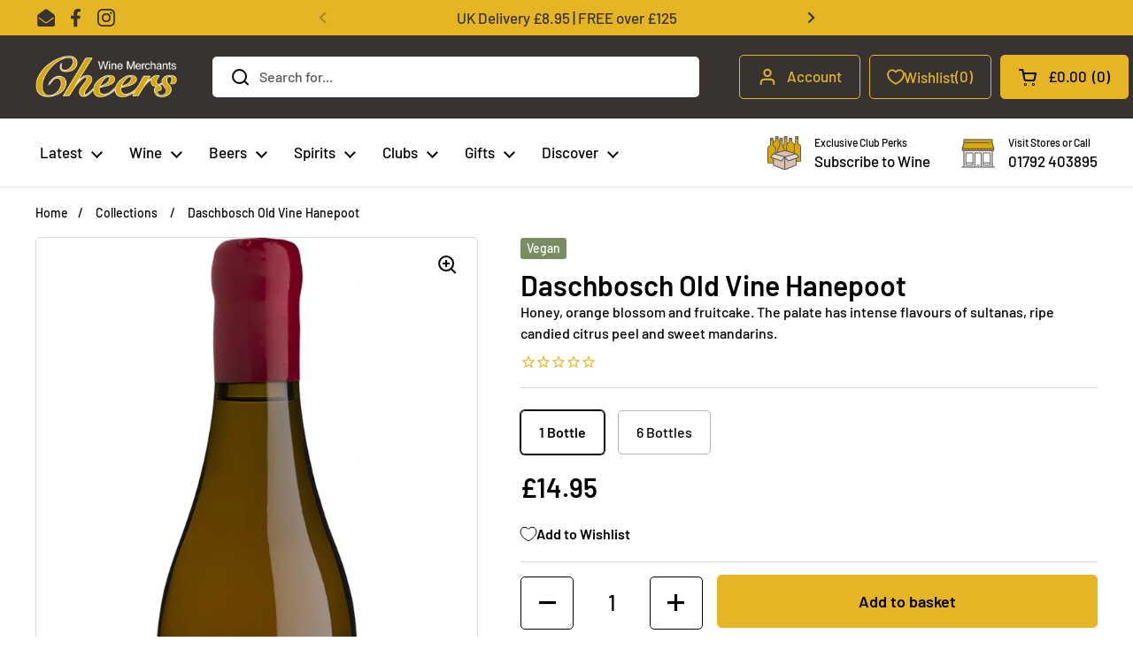

--- FILE ---
content_type: text/html; charset=utf-8
request_url: https://www.cheerswinemerchants.co.uk/products/daschbosch-old-vine-hanepoot
body_size: 72181
content:
<!doctype html>
<html class="no-js" lang="en">
<head>

	<meta charset="utf-8">
  <meta http-equiv="X-UA-Compatible" content="IE=edge,chrome=1">
  <meta name="viewport" content="width=device-width, initial-scale=1.0, height=device-height, minimum-scale=1.0"><link rel="shortcut icon" href="//www.cheerswinemerchants.co.uk/cdn/shop/files/Cheers_Favicon.png?crop=center&height=32&v=1613516672&width=32" type="image/png" /><title>Daschbosch Old Vine Hanepoot - Cheers Wine Merchants</title><meta name="description" content="This rare, complex and multi-layered dessert wine exudes aromas of honey, orange blossom and fruitcake. The palate has intense flavours of sultanas, ripe candied citrus peel and sweet mandarins."><meta property="og:type" content="product">
  <meta property="og:title" content="Daschbosch Old Vine Hanepoot">

  
    <meta property="og:image" content="http://www.cheerswinemerchants.co.uk/cdn/shop/files/ZUN003.png?v=1694608223&width=1024">
    <meta property="og:image:secure_url" content="https://www.cheerswinemerchants.co.uk/cdn/shop/files/ZUN003.png?v=1694608223&width=1024">
    <meta property="og:image:width" content="1024">
    <meta property="og:image:height" content="1024">
  

  <meta property="product:price:amount" content="14.95">
  <meta property="product:price:currency" content="GBP">
  <meta property="product:availability" content="in stock"><meta property="og:description" content="This rare, complex and multi-layered dessert wine exudes aromas of honey, orange blossom and fruitcake. The palate has intense flavours of sultanas, ripe candied citrus peel and sweet mandarins."><meta property="og:url" content="https://www.cheerswinemerchants.co.uk/products/daschbosch-old-vine-hanepoot">
<meta property="og:site_name" content="Cheers Wine Merchants"><meta name="twitter:card" content="summary"><meta name="twitter:title" content="Daschbosch Old Vine Hanepoot">
  <meta name="twitter:description" content="The Hanepoot grapes for this wine are from timeworn, gnarly vines which bear a meagre yield, the vines are over 120 years old (South Africa only started recording vine age from 1900). Small bunches of concentrated and perfumed Muscat d&#39;Alexandrie fruit are hand harvested, the juice fortified with a pure spirit.
This rare, complex and multi-layered dessert wine exudes aromas of honey, orange blossom and fruitcake. The palate has intense flavours of sultanas, ripe candied citrus peel and sweet mandarins.



Country
South Africa


Region
Breedekloof


Grape
Hanepoort



ABV
17.5%


Vintage
2017


Size
37.5cl


Type / Colour
Dessert Wine


Style
Sweet


Vegan
Yes


">
  <meta name="twitter:image" content="https://www.cheerswinemerchants.co.uk/cdn/shop/files/ZUN003.png?crop=center&height=600&v=1694608223&width=600"><script type="application/ld+json">
  {
    "@context": "http://schema.org",
    "@type": "Product",
    "offers": [{
          "@type": "Offer",
          "name": "1 Bottle",
          "availability":"https://schema.org/InStock",
          "price": 14.95,
          "priceCurrency": "GBP",
          "priceValidUntil": "2026-01-30","url": "/products/daschbosch-old-vine-hanepoot/products/daschbosch-old-vine-hanepoot?variant=44221037379843"
        },{
          "@type": "Offer",
          "name": "6 Bottles",
          "availability":"https://schema.org/InStock",
          "price": 89.0,
          "priceCurrency": "GBP",
          "priceValidUntil": "2026-01-30","url": "/products/daschbosch-old-vine-hanepoot/products/daschbosch-old-vine-hanepoot?variant=44221037412611"
        }],"gtin13": "6009615550010",
      "productId": "6009615550010","brand": {
      "name": "BOUTINOT"
    },
    "name": "Daschbosch Old Vine Hanepoot",
    "description": "The Hanepoot grapes for this wine are from timeworn, gnarly vines which bear a meagre yield, the vines are over 120 years old (South Africa only started recording vine age from 1900). Small bunches of concentrated and perfumed Muscat d'Alexandrie fruit are hand harvested, the juice fortified with a pure spirit.\nThis rare, complex and multi-layered dessert wine exudes aromas of honey, orange blossom and fruitcake. The palate has intense flavours of sultanas, ripe candied citrus peel and sweet mandarins.\n\n\n\nCountry\nSouth Africa\n\n\nRegion\nBreedekloof\n\n\nGrape\nHanepoort\n\n\n\nABV\n17.5%\n\n\nVintage\n2017\n\n\nSize\n37.5cl\n\n\nType \/ Colour\nDessert Wine\n\n\nStyle\nSweet\n\n\nVegan\nYes\n\n\n",
    "category": "Dessert Wine",
    "url": "/products/daschbosch-old-vine-hanepoot/products/daschbosch-old-vine-hanepoot",
    "sku": "",
    "image": {
      "@type": "ImageObject",
      "url": "https://www.cheerswinemerchants.co.uk/cdn/shop/files/ZUN003.png?v=1694608223&width=1024",
      "image": "https://www.cheerswinemerchants.co.uk/cdn/shop/files/ZUN003.png?v=1694608223&width=1024",
      "name": "Daschbosch Old Vine Hanepoot",
      "width": "1024",
      "height": "1024"
    }
  }
  </script><script type="application/ld+json">
  {
    "@context": "http://schema.org",
    "@type": "BreadcrumbList",
  "itemListElement": [{
      "@type": "ListItem",
      "position": 1,
      "name": "Home",
      "item": "https://www.cheerswinemerchants.co.uk"
    },{
          "@type": "ListItem",
          "position": 2,
          "name": "Daschbosch Old Vine Hanepoot",
          "item": "https://www.cheerswinemerchants.co.uk/products/daschbosch-old-vine-hanepoot"
        }]
  }
  </script><script type="application/ld+json">
  {
    "@context": "http://schema.org",
    "@type" : "Organization",
  "name" : "Cheers Wine Merchants",
  "url" : "https://www.cheerswinemerchants.co.uk",
  "potentialAction": {
    "@type": "SearchAction",
    "target": "/search?q={search_term}",
    "query-input": "required name=search_term"
  }
  }
  </script><link rel="canonical" href="https://www.cheerswinemerchants.co.uk/products/daschbosch-old-vine-hanepoot">

  <link rel="preconnect" href="https://cdn.shopify.com"><link rel="preconnect" href="https://fonts.shopifycdn.com" crossorigin><link rel="preload" href="//www.cheerswinemerchants.co.uk/cdn/fonts/barlow/barlow_n6.329f582a81f63f125e63c20a5a80ae9477df68e1.woff2" as="font" type="font/woff2" crossorigin><link rel="preload" href="//www.cheerswinemerchants.co.uk/cdn/fonts/barlow/barlow_n5.a193a1990790eba0cc5cca569d23799830e90f07.woff2" as="font" type="font/woff2" crossorigin><style type="text/css">
@font-face {
  font-family: Barlow;
  font-weight: 600;
  font-style: normal;
  font-display: swap;
  src: url("//www.cheerswinemerchants.co.uk/cdn/fonts/barlow/barlow_n6.329f582a81f63f125e63c20a5a80ae9477df68e1.woff2") format("woff2"),
       url("//www.cheerswinemerchants.co.uk/cdn/fonts/barlow/barlow_n6.0163402e36247bcb8b02716880d0b39568412e9e.woff") format("woff");
}
@font-face {
  font-family: Barlow;
  font-weight: 500;
  font-style: normal;
  font-display: swap;
  src: url("//www.cheerswinemerchants.co.uk/cdn/fonts/barlow/barlow_n5.a193a1990790eba0cc5cca569d23799830e90f07.woff2") format("woff2"),
       url("//www.cheerswinemerchants.co.uk/cdn/fonts/barlow/barlow_n5.ae31c82169b1dc0715609b8cc6a610b917808358.woff") format("woff");
}
@font-face {
  font-family: Barlow;
  font-weight: 600;
  font-style: normal;
  font-display: swap;
  src: url("//www.cheerswinemerchants.co.uk/cdn/fonts/barlow/barlow_n6.329f582a81f63f125e63c20a5a80ae9477df68e1.woff2") format("woff2"),
       url("//www.cheerswinemerchants.co.uk/cdn/fonts/barlow/barlow_n6.0163402e36247bcb8b02716880d0b39568412e9e.woff") format("woff");
}
@font-face {
  font-family: Barlow;
  font-weight: 500;
  font-style: italic;
  font-display: swap;
  src: url("//www.cheerswinemerchants.co.uk/cdn/fonts/barlow/barlow_i5.714d58286997b65cd479af615cfa9bb0a117a573.woff2") format("woff2"),
       url("//www.cheerswinemerchants.co.uk/cdn/fonts/barlow/barlow_i5.0120f77e6447d3b5df4bbec8ad8c2d029d87fb21.woff") format("woff");
}




</style>
<style type="text/css">

  :root {

    /* Font variables */

    --font-stack-headings: Barlow, sans-serif;
    --font-weight-headings: 600;
    --font-style-headings: normal;

    --font-stack-body: Barlow, sans-serif;
    --font-weight-body: 500;--font-weight-body-bold: 600;--font-style-body: normal;--font-weight-buttons: var(--font-weight-body-bold);--font-weight-menu: var(--font-weight-body);--base-headings-size: 60;
    --base-headings-line: 1.2;
    --base-body-size: 16;
    --base-body-line: 1.5;

    --base-menu-size: 17;

    /* Color variables */

    --color-background-header: #ffffff;
    --color-secondary-background-header: rgba(0, 0, 0, 0.08);
    --color-opacity-background-header: rgba(255, 255, 255, 0);
    --color-text-header: #000000;
    --color-foreground-header: #fff;
    --color-accent-header: #e6b525;
    --color-foreground-accent-header: #000;
    --color-borders-header: rgba(0, 0, 0, 0.1);

    --color-background-main: #ffffff;
    --color-secondary-background-main: rgba(0, 0, 0, 0.08);
    --color-third-background-main: rgba(0, 0, 0, 0.04);
    --color-fourth-background-main: rgba(0, 0, 0, 0.02);
    --color-opacity-background-main: rgba(255, 255, 255, 0);
    --color-text-main: #000000;
    --color-foreground-main: #fff;
    --color-secondary-text-main: rgba(0, 0, 0, 0.6);
    --color-accent-main: #e6b525;
    --color-foreground-accent-main: #000;
    --color-borders-main: rgba(0, 0, 0, 0.15);

    --color-background-cards: #ffffff;
    --color-text-cards: #000000;
    --color-foreground-cards: #fff;
    --color-secondary-text-cards: rgba(0, 0, 0, 0.6);
    --color-accent-cards: #e6b525;
    --color-foreground-accent-cards: #000;
    --color-borders-cards: #e1e1e1;

    --color-background-footer: #363230;
    --color-text-footer: #ffffff;
    --color-accent-footer: #e6b525;
    --color-borders-footer: rgba(255, 255, 255, 0.15);

    --color-borders-forms-primary: rgba(0, 0, 0, 0.3);
    --color-borders-forms-secondary: rgba(0, 0, 0, 0.6);

    /* Borders */

    --border-width-cards: 1px;
    --border-radius-cards: 5px;
    --border-width-buttons: 1px;
    --border-radius-buttons: 5px;
    --border-width-forms: 1px;
    --border-radius-forms: 5px;

    /* Layout */
    --grid-gap-original-base: 26px;
    --container-vertical-space-base: 70px;

  }

  .facets__summary, #main select, .sidebar select {
    background-image: url('data:image/svg+xml;utf8,<svg width="13" height="8" fill="none" xmlns="http://www.w3.org/2000/svg"><path d="M1.414.086 7.9 6.57 6.485 7.985 0 1.5 1.414.086Z" fill="%23000000"/><path d="M12.985 1.515 6.5 8 5.085 6.586 11.571.101l1.414 1.414Z" fill="%23000000"/></svg>');
  }

  .card .star-rating__stars {
    background-image: url('data:image/svg+xml;utf8,<svg width="20" height="13" viewBox="0 0 14 13" fill="none" xmlns="http://www.w3.org/2000/svg"><path d="m7 0 1.572 4.837h5.085l-4.114 2.99 1.572 4.836L7 9.673l-4.114 2.99 1.571-4.837-4.114-2.99h5.085L7 0Z" stroke="%23000000" stroke-width="1"/></svg>');
  }
  .card .star-rating__stars-active {
    background-image: url('data:image/svg+xml;utf8,<svg width="20" height="13" viewBox="0 0 14 13" fill="none" xmlns="http://www.w3.org/2000/svg"><path d="m7 0 1.572 4.837h5.085l-4.114 2.99 1.572 4.836L7 9.673l-4.114 2.99 1.571-4.837-4.114-2.99h5.085L7 0Z" fill="%23000000" stroke-width="0"/></svg>');
  }

  .star-rating__stars {
    background-image: url('data:image/svg+xml;utf8,<svg width="20" height="13" viewBox="0 0 14 13" fill="none" xmlns="http://www.w3.org/2000/svg"><path d="m7 0 1.572 4.837h5.085l-4.114 2.99 1.572 4.836L7 9.673l-4.114 2.99 1.571-4.837-4.114-2.99h5.085L7 0Z" stroke="%23000000" stroke-width="1"/></svg>');
  }
  .star-rating__stars-active {
    background-image: url('data:image/svg+xml;utf8,<svg width="20" height="13" viewBox="0 0 14 13" fill="none" xmlns="http://www.w3.org/2000/svg"><path d="m7 0 1.572 4.837h5.085l-4.114 2.99 1.572 4.836L7 9.673l-4.114 2.99 1.571-4.837-4.114-2.99h5.085L7 0Z" fill="%23000000" stroke-width="0"/></svg>');
  }

</style>

<style id="root-height">
  :root {
    --window-height: 100vh;
  }
</style><link href="//www.cheerswinemerchants.co.uk/cdn/shop/t/23/assets/theme.css?v=93478811358539333181763530905" as="style" rel="preload"><link href="//www.cheerswinemerchants.co.uk/cdn/shop/t/23/assets/section-header.css?v=102510640206739802841739343040" as="style" rel="preload"><link href="//www.cheerswinemerchants.co.uk/cdn/shop/t/23/assets/section-main-product.css?v=42709698423660535511719847924" as="style" rel="preload"><link rel="preload" as="image" href="//www.cheerswinemerchants.co.uk/cdn/shop/files/ZUN003.png?v=1694608223&width=480" imagesrcset="//www.cheerswinemerchants.co.uk/cdn/shop/files/ZUN003.png?v=1694608223&width=240 240w,//www.cheerswinemerchants.co.uk/cdn/shop/files/ZUN003.png?v=1694608223&width=360 360w,//www.cheerswinemerchants.co.uk/cdn/shop/files/ZUN003.png?v=1694608223&width=420 420w,//www.cheerswinemerchants.co.uk/cdn/shop/files/ZUN003.png?v=1694608223&width=480 480w,//www.cheerswinemerchants.co.uk/cdn/shop/files/ZUN003.png?v=1694608223&width=640 640w" imagesizes="(max-width: 767px) calc(100vw - 20px), (max-width: 1360px) 50vw, 620px"><link href="//www.cheerswinemerchants.co.uk/cdn/shop/t/23/assets/cw-main.css?v=180997320613772771561763530521" rel="stylesheet" type="text/css" media="all" />
  <link href="//www.cheerswinemerchants.co.uk/cdn/shop/t/23/assets/theme.css?v=93478811358539333181763530905" rel="stylesheet" type="text/css" media="all" />
  <script defer="defer" src="//www.cheerswinemerchants.co.uk/cdn/shop/t/23/assets/cw-main.js?v=140428227296496784041709869528"></script>
  

  
	<script>window.performance && window.performance.mark && window.performance.mark('shopify.content_for_header.start');</script><meta name="facebook-domain-verification" content="wcuwsdy29ikej9xy74uocvhqfnwvar">
<meta id="shopify-digital-wallet" name="shopify-digital-wallet" content="/25634308168/digital_wallets/dialog">
<meta name="shopify-checkout-api-token" content="82ec06b254e0eac3b396647d3292e144">
<meta id="in-context-paypal-metadata" data-shop-id="25634308168" data-venmo-supported="false" data-environment="production" data-locale="en_US" data-paypal-v4="true" data-currency="GBP">
<link rel="alternate" type="application/json+oembed" href="https://www.cheerswinemerchants.co.uk/products/daschbosch-old-vine-hanepoot.oembed">
<script async="async" src="/checkouts/internal/preloads.js?locale=en-GB"></script>
<link rel="preconnect" href="https://shop.app" crossorigin="anonymous">
<script async="async" src="https://shop.app/checkouts/internal/preloads.js?locale=en-GB&shop_id=25634308168" crossorigin="anonymous"></script>
<script id="apple-pay-shop-capabilities" type="application/json">{"shopId":25634308168,"countryCode":"GB","currencyCode":"GBP","merchantCapabilities":["supports3DS"],"merchantId":"gid:\/\/shopify\/Shop\/25634308168","merchantName":"Cheers Wine Merchants","requiredBillingContactFields":["postalAddress","email","phone"],"requiredShippingContactFields":["postalAddress","email","phone"],"shippingType":"shipping","supportedNetworks":["visa","maestro","masterCard","amex","discover","elo"],"total":{"type":"pending","label":"Cheers Wine Merchants","amount":"1.00"},"shopifyPaymentsEnabled":true,"supportsSubscriptions":true}</script>
<script id="shopify-features" type="application/json">{"accessToken":"82ec06b254e0eac3b396647d3292e144","betas":["rich-media-storefront-analytics"],"domain":"www.cheerswinemerchants.co.uk","predictiveSearch":true,"shopId":25634308168,"locale":"en"}</script>
<script>var Shopify = Shopify || {};
Shopify.shop = "cheerswine.myshopify.com";
Shopify.locale = "en";
Shopify.currency = {"active":"GBP","rate":"1.0"};
Shopify.country = "GB";
Shopify.theme = {"name":"Click V2.0","id":136187412739,"schema_name":"Local","schema_version":"1.0.6","theme_store_id":null,"role":"main"};
Shopify.theme.handle = "null";
Shopify.theme.style = {"id":null,"handle":null};
Shopify.cdnHost = "www.cheerswinemerchants.co.uk/cdn";
Shopify.routes = Shopify.routes || {};
Shopify.routes.root = "/";</script>
<script type="module">!function(o){(o.Shopify=o.Shopify||{}).modules=!0}(window);</script>
<script>!function(o){function n(){var o=[];function n(){o.push(Array.prototype.slice.apply(arguments))}return n.q=o,n}var t=o.Shopify=o.Shopify||{};t.loadFeatures=n(),t.autoloadFeatures=n()}(window);</script>
<script>
  window.ShopifyPay = window.ShopifyPay || {};
  window.ShopifyPay.apiHost = "shop.app\/pay";
  window.ShopifyPay.redirectState = null;
</script>
<script id="shop-js-analytics" type="application/json">{"pageType":"product"}</script>
<script defer="defer" async type="module" src="//www.cheerswinemerchants.co.uk/cdn/shopifycloud/shop-js/modules/v2/client.init-shop-cart-sync_BApSsMSl.en.esm.js"></script>
<script defer="defer" async type="module" src="//www.cheerswinemerchants.co.uk/cdn/shopifycloud/shop-js/modules/v2/chunk.common_CBoos6YZ.esm.js"></script>
<script type="module">
  await import("//www.cheerswinemerchants.co.uk/cdn/shopifycloud/shop-js/modules/v2/client.init-shop-cart-sync_BApSsMSl.en.esm.js");
await import("//www.cheerswinemerchants.co.uk/cdn/shopifycloud/shop-js/modules/v2/chunk.common_CBoos6YZ.esm.js");

  window.Shopify.SignInWithShop?.initShopCartSync?.({"fedCMEnabled":true,"windoidEnabled":true});

</script>
<script defer="defer" async type="module" src="//www.cheerswinemerchants.co.uk/cdn/shopifycloud/shop-js/modules/v2/client.payment-terms_BHOWV7U_.en.esm.js"></script>
<script defer="defer" async type="module" src="//www.cheerswinemerchants.co.uk/cdn/shopifycloud/shop-js/modules/v2/chunk.common_CBoos6YZ.esm.js"></script>
<script defer="defer" async type="module" src="//www.cheerswinemerchants.co.uk/cdn/shopifycloud/shop-js/modules/v2/chunk.modal_Bu1hFZFC.esm.js"></script>
<script type="module">
  await import("//www.cheerswinemerchants.co.uk/cdn/shopifycloud/shop-js/modules/v2/client.payment-terms_BHOWV7U_.en.esm.js");
await import("//www.cheerswinemerchants.co.uk/cdn/shopifycloud/shop-js/modules/v2/chunk.common_CBoos6YZ.esm.js");
await import("//www.cheerswinemerchants.co.uk/cdn/shopifycloud/shop-js/modules/v2/chunk.modal_Bu1hFZFC.esm.js");

  
</script>
<script>
  window.Shopify = window.Shopify || {};
  if (!window.Shopify.featureAssets) window.Shopify.featureAssets = {};
  window.Shopify.featureAssets['shop-js'] = {"shop-cart-sync":["modules/v2/client.shop-cart-sync_DJczDl9f.en.esm.js","modules/v2/chunk.common_CBoos6YZ.esm.js"],"init-fed-cm":["modules/v2/client.init-fed-cm_BzwGC0Wi.en.esm.js","modules/v2/chunk.common_CBoos6YZ.esm.js"],"init-windoid":["modules/v2/client.init-windoid_BS26ThXS.en.esm.js","modules/v2/chunk.common_CBoos6YZ.esm.js"],"shop-cash-offers":["modules/v2/client.shop-cash-offers_DthCPNIO.en.esm.js","modules/v2/chunk.common_CBoos6YZ.esm.js","modules/v2/chunk.modal_Bu1hFZFC.esm.js"],"shop-button":["modules/v2/client.shop-button_D_JX508o.en.esm.js","modules/v2/chunk.common_CBoos6YZ.esm.js"],"init-shop-email-lookup-coordinator":["modules/v2/client.init-shop-email-lookup-coordinator_DFwWcvrS.en.esm.js","modules/v2/chunk.common_CBoos6YZ.esm.js"],"shop-toast-manager":["modules/v2/client.shop-toast-manager_tEhgP2F9.en.esm.js","modules/v2/chunk.common_CBoos6YZ.esm.js"],"shop-login-button":["modules/v2/client.shop-login-button_DwLgFT0K.en.esm.js","modules/v2/chunk.common_CBoos6YZ.esm.js","modules/v2/chunk.modal_Bu1hFZFC.esm.js"],"avatar":["modules/v2/client.avatar_BTnouDA3.en.esm.js"],"init-shop-cart-sync":["modules/v2/client.init-shop-cart-sync_BApSsMSl.en.esm.js","modules/v2/chunk.common_CBoos6YZ.esm.js"],"pay-button":["modules/v2/client.pay-button_BuNmcIr_.en.esm.js","modules/v2/chunk.common_CBoos6YZ.esm.js"],"init-shop-for-new-customer-accounts":["modules/v2/client.init-shop-for-new-customer-accounts_DrjXSI53.en.esm.js","modules/v2/client.shop-login-button_DwLgFT0K.en.esm.js","modules/v2/chunk.common_CBoos6YZ.esm.js","modules/v2/chunk.modal_Bu1hFZFC.esm.js"],"init-customer-accounts-sign-up":["modules/v2/client.init-customer-accounts-sign-up_TlVCiykN.en.esm.js","modules/v2/client.shop-login-button_DwLgFT0K.en.esm.js","modules/v2/chunk.common_CBoos6YZ.esm.js","modules/v2/chunk.modal_Bu1hFZFC.esm.js"],"shop-follow-button":["modules/v2/client.shop-follow-button_C5D3XtBb.en.esm.js","modules/v2/chunk.common_CBoos6YZ.esm.js","modules/v2/chunk.modal_Bu1hFZFC.esm.js"],"checkout-modal":["modules/v2/client.checkout-modal_8TC_1FUY.en.esm.js","modules/v2/chunk.common_CBoos6YZ.esm.js","modules/v2/chunk.modal_Bu1hFZFC.esm.js"],"init-customer-accounts":["modules/v2/client.init-customer-accounts_C0Oh2ljF.en.esm.js","modules/v2/client.shop-login-button_DwLgFT0K.en.esm.js","modules/v2/chunk.common_CBoos6YZ.esm.js","modules/v2/chunk.modal_Bu1hFZFC.esm.js"],"lead-capture":["modules/v2/client.lead-capture_Cq0gfm7I.en.esm.js","modules/v2/chunk.common_CBoos6YZ.esm.js","modules/v2/chunk.modal_Bu1hFZFC.esm.js"],"shop-login":["modules/v2/client.shop-login_BmtnoEUo.en.esm.js","modules/v2/chunk.common_CBoos6YZ.esm.js","modules/v2/chunk.modal_Bu1hFZFC.esm.js"],"payment-terms":["modules/v2/client.payment-terms_BHOWV7U_.en.esm.js","modules/v2/chunk.common_CBoos6YZ.esm.js","modules/v2/chunk.modal_Bu1hFZFC.esm.js"]};
</script>
<script>(function() {
  var isLoaded = false;
  function asyncLoad() {
    if (isLoaded) return;
    isLoaded = true;
    var urls = ["https:\/\/cdn-stamped-io.azureedge.net\/files\/widget.min.js?shop=cheerswine.myshopify.com","https:\/\/d5zu2f4xvqanl.cloudfront.net\/42\/fe\/loader_2.js?shop=cheerswine.myshopify.com","https:\/\/sbzstag.cirkleinc.com\/?shop=cheerswine.myshopify.com","https:\/\/storage.nfcube.com\/instafeed-17ef377e069ee89d8d70316e77759a4a.js?shop=cheerswine.myshopify.com"];
    for (var i = 0; i < urls.length; i++) {
      var s = document.createElement('script');
      s.type = 'text/javascript';
      s.async = true;
      s.src = urls[i];
      var x = document.getElementsByTagName('script')[0];
      x.parentNode.insertBefore(s, x);
    }
  };
  if(window.attachEvent) {
    window.attachEvent('onload', asyncLoad);
  } else {
    window.addEventListener('load', asyncLoad, false);
  }
})();</script>
<script id="__st">var __st={"a":25634308168,"offset":0,"reqid":"3165ddf4-6faa-4015-b147-25d5f9223ad4-1768912907","pageurl":"www.cheerswinemerchants.co.uk\/products\/daschbosch-old-vine-hanepoot","u":"601ba59cdbce","p":"product","rtyp":"product","rid":8145662836995};</script>
<script>window.ShopifyPaypalV4VisibilityTracking = true;</script>
<script id="captcha-bootstrap">!function(){'use strict';const t='contact',e='account',n='new_comment',o=[[t,t],['blogs',n],['comments',n],[t,'customer']],c=[[e,'customer_login'],[e,'guest_login'],[e,'recover_customer_password'],[e,'create_customer']],r=t=>t.map((([t,e])=>`form[action*='/${t}']:not([data-nocaptcha='true']) input[name='form_type'][value='${e}']`)).join(','),a=t=>()=>t?[...document.querySelectorAll(t)].map((t=>t.form)):[];function s(){const t=[...o],e=r(t);return a(e)}const i='password',u='form_key',d=['recaptcha-v3-token','g-recaptcha-response','h-captcha-response',i],f=()=>{try{return window.sessionStorage}catch{return}},m='__shopify_v',_=t=>t.elements[u];function p(t,e,n=!1){try{const o=window.sessionStorage,c=JSON.parse(o.getItem(e)),{data:r}=function(t){const{data:e,action:n}=t;return t[m]||n?{data:e,action:n}:{data:t,action:n}}(c);for(const[e,n]of Object.entries(r))t.elements[e]&&(t.elements[e].value=n);n&&o.removeItem(e)}catch(o){console.error('form repopulation failed',{error:o})}}const l='form_type',E='cptcha';function T(t){t.dataset[E]=!0}const w=window,h=w.document,L='Shopify',v='ce_forms',y='captcha';let A=!1;((t,e)=>{const n=(g='f06e6c50-85a8-45c8-87d0-21a2b65856fe',I='https://cdn.shopify.com/shopifycloud/storefront-forms-hcaptcha/ce_storefront_forms_captcha_hcaptcha.v1.5.2.iife.js',D={infoText:'Protected by hCaptcha',privacyText:'Privacy',termsText:'Terms'},(t,e,n)=>{const o=w[L][v],c=o.bindForm;if(c)return c(t,g,e,D).then(n);var r;o.q.push([[t,g,e,D],n]),r=I,A||(h.body.append(Object.assign(h.createElement('script'),{id:'captcha-provider',async:!0,src:r})),A=!0)});var g,I,D;w[L]=w[L]||{},w[L][v]=w[L][v]||{},w[L][v].q=[],w[L][y]=w[L][y]||{},w[L][y].protect=function(t,e){n(t,void 0,e),T(t)},Object.freeze(w[L][y]),function(t,e,n,w,h,L){const[v,y,A,g]=function(t,e,n){const i=e?o:[],u=t?c:[],d=[...i,...u],f=r(d),m=r(i),_=r(d.filter((([t,e])=>n.includes(e))));return[a(f),a(m),a(_),s()]}(w,h,L),I=t=>{const e=t.target;return e instanceof HTMLFormElement?e:e&&e.form},D=t=>v().includes(t);t.addEventListener('submit',(t=>{const e=I(t);if(!e)return;const n=D(e)&&!e.dataset.hcaptchaBound&&!e.dataset.recaptchaBound,o=_(e),c=g().includes(e)&&(!o||!o.value);(n||c)&&t.preventDefault(),c&&!n&&(function(t){try{if(!f())return;!function(t){const e=f();if(!e)return;const n=_(t);if(!n)return;const o=n.value;o&&e.removeItem(o)}(t);const e=Array.from(Array(32),(()=>Math.random().toString(36)[2])).join('');!function(t,e){_(t)||t.append(Object.assign(document.createElement('input'),{type:'hidden',name:u})),t.elements[u].value=e}(t,e),function(t,e){const n=f();if(!n)return;const o=[...t.querySelectorAll(`input[type='${i}']`)].map((({name:t})=>t)),c=[...d,...o],r={};for(const[a,s]of new FormData(t).entries())c.includes(a)||(r[a]=s);n.setItem(e,JSON.stringify({[m]:1,action:t.action,data:r}))}(t,e)}catch(e){console.error('failed to persist form',e)}}(e),e.submit())}));const S=(t,e)=>{t&&!t.dataset[E]&&(n(t,e.some((e=>e===t))),T(t))};for(const o of['focusin','change'])t.addEventListener(o,(t=>{const e=I(t);D(e)&&S(e,y())}));const B=e.get('form_key'),M=e.get(l),P=B&&M;t.addEventListener('DOMContentLoaded',(()=>{const t=y();if(P)for(const e of t)e.elements[l].value===M&&p(e,B);[...new Set([...A(),...v().filter((t=>'true'===t.dataset.shopifyCaptcha))])].forEach((e=>S(e,t)))}))}(h,new URLSearchParams(w.location.search),n,t,e,['guest_login'])})(!0,!0)}();</script>
<script integrity="sha256-4kQ18oKyAcykRKYeNunJcIwy7WH5gtpwJnB7kiuLZ1E=" data-source-attribution="shopify.loadfeatures" defer="defer" src="//www.cheerswinemerchants.co.uk/cdn/shopifycloud/storefront/assets/storefront/load_feature-a0a9edcb.js" crossorigin="anonymous"></script>
<script crossorigin="anonymous" defer="defer" src="//www.cheerswinemerchants.co.uk/cdn/shopifycloud/storefront/assets/shopify_pay/storefront-65b4c6d7.js?v=20250812"></script>
<script data-source-attribution="shopify.dynamic_checkout.dynamic.init">var Shopify=Shopify||{};Shopify.PaymentButton=Shopify.PaymentButton||{isStorefrontPortableWallets:!0,init:function(){window.Shopify.PaymentButton.init=function(){};var t=document.createElement("script");t.src="https://www.cheerswinemerchants.co.uk/cdn/shopifycloud/portable-wallets/latest/portable-wallets.en.js",t.type="module",document.head.appendChild(t)}};
</script>
<script data-source-attribution="shopify.dynamic_checkout.buyer_consent">
  function portableWalletsHideBuyerConsent(e){var t=document.getElementById("shopify-buyer-consent"),n=document.getElementById("shopify-subscription-policy-button");t&&n&&(t.classList.add("hidden"),t.setAttribute("aria-hidden","true"),n.removeEventListener("click",e))}function portableWalletsShowBuyerConsent(e){var t=document.getElementById("shopify-buyer-consent"),n=document.getElementById("shopify-subscription-policy-button");t&&n&&(t.classList.remove("hidden"),t.removeAttribute("aria-hidden"),n.addEventListener("click",e))}window.Shopify?.PaymentButton&&(window.Shopify.PaymentButton.hideBuyerConsent=portableWalletsHideBuyerConsent,window.Shopify.PaymentButton.showBuyerConsent=portableWalletsShowBuyerConsent);
</script>
<script data-source-attribution="shopify.dynamic_checkout.cart.bootstrap">document.addEventListener("DOMContentLoaded",(function(){function t(){return document.querySelector("shopify-accelerated-checkout-cart, shopify-accelerated-checkout")}if(t())Shopify.PaymentButton.init();else{new MutationObserver((function(e,n){t()&&(Shopify.PaymentButton.init(),n.disconnect())})).observe(document.body,{childList:!0,subtree:!0})}}));
</script>
<script id='scb4127' type='text/javascript' async='' src='https://www.cheerswinemerchants.co.uk/cdn/shopifycloud/privacy-banner/storefront-banner.js'></script><link id="shopify-accelerated-checkout-styles" rel="stylesheet" media="screen" href="https://www.cheerswinemerchants.co.uk/cdn/shopifycloud/portable-wallets/latest/accelerated-checkout-backwards-compat.css" crossorigin="anonymous">
<style id="shopify-accelerated-checkout-cart">
        #shopify-buyer-consent {
  margin-top: 1em;
  display: inline-block;
  width: 100%;
}

#shopify-buyer-consent.hidden {
  display: none;
}

#shopify-subscription-policy-button {
  background: none;
  border: none;
  padding: 0;
  text-decoration: underline;
  font-size: inherit;
  cursor: pointer;
}

#shopify-subscription-policy-button::before {
  box-shadow: none;
}

      </style>
<script id="sections-script" data-sections="product-recommendations" defer="defer" src="//www.cheerswinemerchants.co.uk/cdn/shop/t/23/compiled_assets/scripts.js?v=24651"></script>
<script>window.performance && window.performance.mark && window.performance.mark('shopify.content_for_header.end');</script>

  <script>
    const rbi = [];
    const ribSetSize = (img) => {
      if ( img.offsetWidth / img.dataset.ratio < img.offsetHeight ) {
        img.setAttribute('sizes', `${Math.ceil(img.offsetHeight * img.dataset.ratio)}px`);
      } else {
        img.setAttribute('sizes', `${Math.ceil(img.offsetWidth)}px`);
      }
    }
    const debounce = (fn, wait) => {
      let t;
      return (...args) => {
        clearTimeout(t);
        t = setTimeout(() => fn.apply(this, args), wait);
      };
    }
    window.KEYCODES = {
      TAB: 9,
      ESC: 27,
      DOWN: 40,
      RIGHT: 39,
      UP: 38,
      LEFT: 37,
      RETURN: 13
    };
    window.addEventListener('resize', debounce(()=>{
      for ( let img of rbi ) {
        ribSetSize(img);
      }
    }, 250));
  </script><noscript>
    <link rel="stylesheet" href="//www.cheerswinemerchants.co.uk/cdn/shop/t/23/assets/theme-noscript.css?v=34904310004456497621665583944">
  </noscript>
<!-- BEGIN app block: shopify://apps/selly-promotion-pricing/blocks/app-embed-block/351afe80-738d-4417-9b66-e345ff249052 --><script>window.nfecShopVersion = '1768885314';window.nfecJsVersion = '449674';window.nfecCVersion = 70571</script> <!-- For special customization -->
<script class="productInfox" type="text/info" data-id="8145662836995" data-tag="17.5%, 2017, 37.5cl, Christmas23, Dessert Wine, iconABV17.5, iconvegan, iconvintage2017, iconwhitesweet, South Africa, Sweet, Vegan, Vegetarian, White" data-ava="true" data-vars="44221037379843,44221037412611," data-cols="233075933352,158661312584,151322656840,151323934792,151323181128,151322755144,"></script>
<script id="tdf_pxrscript" class="tdf_script5" data-c="/fe\/loader_2.js">
Shopify = window.Shopify || {};
Shopify.shop = Shopify.shop || 'cheerswine.myshopify.com';
Shopify.SMCPP = {};Shopify.SMCPP = {"id":1978892547,"t":"pd","c":1,"pids":[15363904602496]};Shopify.SMCPP.cer = '0.745590';
</script>
<script src="https://d5zu2f4xvqanl.cloudfront.net/42/fe/loader_2.js?shop=cheerswine.myshopify.com" async data-cookieconsent="ignore"></script>
<script>
!function(t){var e=function(e){var n,a;(n=t.createElement("script")).type="text/javascript",n.async=!0,n.src=e,(a=t.getElementsByTagName("script")[0]).parentNode.insertBefore(n,a)};setTimeout(function(){window.tdfInited||(window.altcdn=1,e("https://cdn.shopify.com/s/files/1/0013/1642/1703/t/1/assets/loader_2.js?shop=cheerswine.myshopify.com&v=45"))},2689)}(document);
</script>
<!-- END app block --><!-- BEGIN app block: shopify://apps/klaviyo-email-marketing-sms/blocks/klaviyo-onsite-embed/2632fe16-c075-4321-a88b-50b567f42507 -->












  <script async src="https://static.klaviyo.com/onsite/js/RAxbdM/klaviyo.js?company_id=RAxbdM"></script>
  <script>!function(){if(!window.klaviyo){window._klOnsite=window._klOnsite||[];try{window.klaviyo=new Proxy({},{get:function(n,i){return"push"===i?function(){var n;(n=window._klOnsite).push.apply(n,arguments)}:function(){for(var n=arguments.length,o=new Array(n),w=0;w<n;w++)o[w]=arguments[w];var t="function"==typeof o[o.length-1]?o.pop():void 0,e=new Promise((function(n){window._klOnsite.push([i].concat(o,[function(i){t&&t(i),n(i)}]))}));return e}}})}catch(n){window.klaviyo=window.klaviyo||[],window.klaviyo.push=function(){var n;(n=window._klOnsite).push.apply(n,arguments)}}}}();</script>

  
    <script id="viewed_product">
      if (item == null) {
        var _learnq = _learnq || [];

        var MetafieldReviews = null
        var MetafieldYotpoRating = null
        var MetafieldYotpoCount = null
        var MetafieldLooxRating = null
        var MetafieldLooxCount = null
        var okendoProduct = null
        var okendoProductReviewCount = null
        var okendoProductReviewAverageValue = null
        try {
          // The following fields are used for Customer Hub recently viewed in order to add reviews.
          // This information is not part of __kla_viewed. Instead, it is part of __kla_viewed_reviewed_items
          MetafieldReviews = {};
          MetafieldYotpoRating = null
          MetafieldYotpoCount = null
          MetafieldLooxRating = null
          MetafieldLooxCount = null

          okendoProduct = null
          // If the okendo metafield is not legacy, it will error, which then requires the new json formatted data
          if (okendoProduct && 'error' in okendoProduct) {
            okendoProduct = null
          }
          okendoProductReviewCount = okendoProduct ? okendoProduct.reviewCount : null
          okendoProductReviewAverageValue = okendoProduct ? okendoProduct.reviewAverageValue : null
        } catch (error) {
          console.error('Error in Klaviyo onsite reviews tracking:', error);
        }

        var item = {
          Name: "Daschbosch Old Vine Hanepoot",
          ProductID: 8145662836995,
          Categories: ["Boost All (No Change)","Dessert Wine","New In Wines and Drinks","South African Wines","Vegan Wines","White Wines"],
          ImageURL: "https://www.cheerswinemerchants.co.uk/cdn/shop/files/ZUN003_grande.png?v=1694608223",
          URL: "https://www.cheerswinemerchants.co.uk/products/daschbosch-old-vine-hanepoot",
          Brand: "BOUTINOT",
          Price: "£14.95",
          Value: "14.95",
          CompareAtPrice: "£0.00"
        };
        _learnq.push(['track', 'Viewed Product', item]);
        _learnq.push(['trackViewedItem', {
          Title: item.Name,
          ItemId: item.ProductID,
          Categories: item.Categories,
          ImageUrl: item.ImageURL,
          Url: item.URL,
          Metadata: {
            Brand: item.Brand,
            Price: item.Price,
            Value: item.Value,
            CompareAtPrice: item.CompareAtPrice
          },
          metafields:{
            reviews: MetafieldReviews,
            yotpo:{
              rating: MetafieldYotpoRating,
              count: MetafieldYotpoCount,
            },
            loox:{
              rating: MetafieldLooxRating,
              count: MetafieldLooxCount,
            },
            okendo: {
              rating: okendoProductReviewAverageValue,
              count: okendoProductReviewCount,
            }
          }
        }]);
      }
    </script>
  




  <script>
    window.klaviyoReviewsProductDesignMode = false
  </script>







<!-- END app block --><!-- BEGIN app block: shopify://apps/wrapped/blocks/app-embed/1714fc7d-e525-4a14-8c3e-1b6ed95734c5 --><script type="module" src="https://cdn.shopify.com/storefront/web-components.js"></script>
<!-- BEGIN app snippet: app-embed.settings --><script type="text/javascript">
  window.Wrapped = { ...window.Wrapped };
  window.Wrapped.options = {"order":{"settings":{"optionMode":"basic","visibilityTag":"wrapped:blocks:hide","giftMessage":true,"giftMessageMaxChars":255,"giftSender":true,"giftReceiver":true,"giftMessageRequired":false,"giftSenderRequired":true,"giftReceiverRequired":true,"giftMessageEmoji":true,"giftSenderEmoji":false,"giftReceiverEmoji":false,"giftOptionLabels":{"primary":"Select a gift option"},"giftCheckboxLabels":{"primary":" Is this a gift? 🎁 Add a gift message."},"giftMessageLabels":{"primary":"Message"},"giftMessagePlaceholderLabels":{"primary":"Write your message here..."},"giftSenderLabels":{"primary":"From"},"giftSenderPlaceholderLabels":{"primary":"Sender name"},"giftReceiverLabels":{"primary":"To"},"giftReceiverPlaceholderLabels":{"primary":"Receiver name"},"saveLabels":{"primary":"Save"},"removeLabels":{"primary":"Remove"},"unavailableLabels":{"primary":"Unavailable"},"visibilityHelperLabels":{"primary":"Unavailable for one or more items in your cart"},"requiredFieldLabels":{"primary":"Please fill out this field."},"emojiFieldLabels":{"primary":"Emoji characters are not permitted."},"ordersLimitReached":false,"multipleGiftVariants":true},"datafields":{"checkbox":"_Gifting","message":"Gift Message","sender":"Gift Sender","receiver":"Gift Receiver","variant":"Gift Option"},"blocks":[{"id":"e62177be-37e1-4e61-bdc5-eaa1edad9a4a","blockType":"cart_page","modal":false,"pricing":true,"refresh":false,"primaryCheckbox":true,"previewImage":false,"variantAppearance":"images-modern","labels":{"primary":null},"targets":{"136187412739":{"id":"c43f8217-9eae-4c47-a4e8-0ba266912f36","selector":"#gift-wrapper","repositionedByDeveloper":true,"position":"afterbegin","action":null,"actionDeveloper":null,"actionType":"reload","actionTypeDeveloper":null,"formTarget":null},"185745899904":{"id":"a02d3e5a-337e-45d4-b8f6-4c455547a322","selector":"#gift-wrapper","repositionedByDeveloper":true,"position":"afterbegin","action":null,"actionDeveloper":null,"actionType":"reload","actionTypeDeveloper":null,"formTarget":null},"124016591016":{"id":"da77f08b-b191-4acc-88ef-10eb160b06cc","selector":"#gift-wrapper","repositionedByDeveloper":true,"position":"afterbegin","action":"cart:refresh","actionDeveloper":null,"actionType":"event","actionTypeDeveloper":null,"formTarget":null},"136213594371":{"id":"b2e4f4ec-f247-4e97-9dac-c825bab9e463","selector":"#gift-wrapper","repositionedByDeveloper":true,"position":"afterbegin","action":"cart:refresh","actionDeveloper":null,"actionType":"event","actionTypeDeveloper":null,"formTarget":null},"101571526824":{"id":"9d19f36e-4a21-488c-a503-ac993600269d","selector":"#gift-wrapper","repositionedByDeveloper":true,"position":"afterbegin","action":"cart:refresh","actionDeveloper":null,"actionType":"event","actionTypeDeveloper":null,"formTarget":null},"143417704707":{"id":"e3def437-d6d2-40fa-9323-7e1d385be56c","selector":"#gift-wrapper","repositionedByDeveloper":true,"position":"afterbegin","action":null,"actionDeveloper":null,"actionType":"reload","actionTypeDeveloper":null,"formTarget":null},"121477300392":{"id":"67821f2f-ee4a-4de1-90c5-69de2f440ba5","selector":"#gift-wrapper","repositionedByDeveloper":true,"position":"afterbegin","action":"cart:refresh","actionDeveloper":null,"actionType":"event","actionTypeDeveloper":null,"formTarget":null},"78857371720":{"id":"a05c382a-6898-4c38-b037-d2fb0848c707","selector":"#gift-wrapper","repositionedByDeveloper":true,"position":"afterbegin","action":"cart:refresh","actionDeveloper":null,"actionType":"event","actionTypeDeveloper":null,"formTarget":null},"132136042755":{"id":"27cb3c17-d087-4f1f-987d-8bf7bc732457","selector":"#gift-wrapper","repositionedByDeveloper":true,"position":"afterbegin","action":"cart:refresh","actionDeveloper":null,"actionType":"event","actionTypeDeveloper":null,"formTarget":null},"127995216040":{"id":"ce50d009-f034-40c0-9d76-95194b617fd8","selector":"#gift-wrapper","repositionedByDeveloper":true,"position":"afterbegin","action":"cart:refresh","actionDeveloper":null,"actionType":"event","actionTypeDeveloper":null,"formTarget":null},"127424921768":{"id":"39558a75-ade8-4ba3-9d76-c386ef22a34c","selector":"#gift-wrapper","repositionedByDeveloper":true,"position":"afterbegin","action":"cart:refresh","actionDeveloper":null,"actionType":"event","actionTypeDeveloper":null,"formTarget":null},"125337829544":{"id":"9c71b86a-5c31-4cf3-a3d0-9a39e75606ca","selector":"#gift-wrapper","repositionedByDeveloper":true,"position":"afterbegin","action":"cart:refresh","actionDeveloper":null,"actionType":"event","actionTypeDeveloper":null,"formTarget":null},"144129196291":{"id":"01384994-ff04-4b56-8e22-a0afedb478f4","selector":"#gift-wrapper","repositionedByDeveloper":true,"position":"afterbegin","action":null,"actionDeveloper":null,"actionType":"reload","actionTypeDeveloper":null,"formTarget":null},"81843650632":{"id":"23e7bfcc-7a4f-4123-9e2e-7a724d1c6ea9","selector":"#gift-wrapper","repositionedByDeveloper":true,"position":"afterbegin","action":"cart:refresh","actionDeveloper":null,"actionType":"event","actionTypeDeveloper":null,"formTarget":null},"77137412168":{"id":"5bcc58f0-e759-4d5e-9a84-be81d6a2c606","selector":"#gift-wrapper","repositionedByDeveloper":true,"position":"afterbegin","action":"cart:refresh","actionDeveloper":null,"actionType":"event","actionTypeDeveloper":null,"formTarget":null},"127299256488":{"id":"d4eedcc1-52ff-4432-be70-d36e841d2850","selector":"#gift-wrapper","repositionedByDeveloper":true,"position":"afterbegin","action":"cart:refresh","actionDeveloper":null,"actionType":"event","actionTypeDeveloper":null,"formTarget":null},"80334815304":{"id":"40eba5f8-edf5-4aaa-beef-96c2f873ab09","selector":"#gift-wrapper","repositionedByDeveloper":true,"position":"afterbegin","action":"cart:refresh","actionDeveloper":null,"actionType":"event","actionTypeDeveloper":null,"formTarget":null},"136170242307":{"id":"40ba512c-55a9-491f-b4ac-533bdb5c9bc9","selector":"#gift-wrapper","repositionedByDeveloper":true,"position":"afterbegin","action":"cart:refresh","actionDeveloper":null,"actionType":"event","actionTypeDeveloper":null,"formTarget":null}}}]}};
  window.Wrapped.settings = {"activated":true,"debug":false,"scripts":null,"styles":"wrapped-gift-block[uuid=\"e0fb835a-5a8d-4b82-a5da-a6daf0c9db31\"] {\n  margin-left: -5px;\n}","skipFetchInterceptor":false,"skipXhrInterceptor":false,"token":"deb3244e4b6f10971667d1ec9fd27c03"};
  window.Wrapped.settings.block = {"extension_background_primary_color":"#ffffff","extension_background_secondary_color":"rgba(0,0,0,0)","extension_border_color":"rgba(0,0,0,0)","border_width":1,"border_radius":60,"spacing_scale":"--wrapped-spacing-scale-base","hover_style":"--wrapped-hover-style-light","font_color":"#000000","font_secondary_color":"#333333","font_scale":100,"form_element_text_color":"#333333","background_color":"#ffffff","border_color":"#0000000f","checkbox_radio_color":"#000000","primary_button_text":"#ffffff","primary_button_surface":"#000000","primary_button_border":"rgba(0,0,0,0)","secondary_button_text":"#333333","secondary_button_surface":"#0000000f","secondary_button_border":"rgba(0,0,0,0)","media_fit":"fill","gift_thumbnail_size":60,"gift_thumbnail_position":"--wrapped-thumbnail-position-start"};
  window.Wrapped.settings.market = null;

  
    window.Wrapped.selectedProductId = 8145662836995;
    window.Wrapped.selectedVariantId = 44221037379843;
  if (window.Wrapped.settings.debug) {
    const logStyle = 'background-color:black;color:#ffc863;font-size:12px;font-weight:400;padding:12px;border-radius:10px;'
    console.log('%c Gift options by Wrapped | Learn more at https://apps.shopify.com/wrapped', logStyle)
    console.debug('[wrapped:booting]', window.Wrapped)
  }
</script>
<!-- END app snippet --><!-- BEGIN app snippet: app-embed.styles -->
<style type="text/css">
:root {
  --wrapped-background-color: #ffffff;

  --wrapped-extension-background-primary-color: #ffffff;
  --wrapped-extension-background-secondary-color: rgba(0,0,0,0);

  --wrapped-extension-border-color: rgba(0,0,0,0);

  --wrapped-border-color: #0000000f;
  
  
    --wrapped-border-radius: min(calc(60 / 100 * 24px), 24px);
  
  --wrapped-border-width: 1px;

  --wrapped-checkbox-accent-color: #000000;

  --wrapped-checkbox--label-left: flex-start;
  --wrapped-checkbox--label-center: center;
  --wrapped-checkbox--label-right: flex-end;

  --wrapped-default-padding: 0.5em;
  --wrapped-container-padding: 0.5em;

  --wrapped-font-color: #000000;
  --wrapped-font-size-default: 16px;
  --wrapped-font-scale: 1.0;

  --wrapped-font-size: calc(var(--wrapped-font-size-default) * var(--wrapped-font-scale));
  --wrapped-font-size-small: calc(var(--wrapped-font-size) * 0.8);
  --wrapped-font-size-smaller: calc(var(--wrapped-font-size) * 0.7);
  --wrapped-font-size-smallest: calc(var(--wrapped-font-size) * 0.65);

  --wrapped-component-bottom-padding: 0.5em;

  --wrapped-feature-max-height: 500px;

  --wrapped-textarea-min-height: 80px;

  --wrapped-thumbnail-position-start: -1;
  --wrapped-thumbnail-position-end: 2;
  --wrapped-thumbnail-position: var(--wrapped-thumbnail-position-start, -1);
  --wrapped-thumbnail-size: clamp(40px, 60px, 200px);

  --wrapped-extension-margin-block-start: 1em;
  --wrapped-extension-margin-block-end: 2em;

  --wrapped-unavailable-gift-variant-opacity: 0.4;
}


wrapped-extension {
  background-color: var(--wrapped-extension-background-primary-color) !important;
  border: 1px solid var(--wrapped-extension-border-color) !important;
  border-radius: var(--wrapped-border-radius) !important;
  display: block;
  color: var(--wrapped-font-color) !important;
  font-size: var(--wrapped-font-size) !important;
  height: fit-content !important;
  margin-block-start: var(--wrapped-extension-margin-block-start) !important;
  margin-block-end: var(--wrapped-extension-margin-block-end) !important;
  min-width: unset !important;
  max-width: 640px !important;
  overflow: hidden !important;
  padding: unset !important;
  width: unset !important;

  &:has([part="provider"][gift-variants-unavailable="true"]) {
    display: none !important;
  }
  &:has([part="provider"][is-filtered="true"]) {
    display: none !important;
  }
  &:has([part="provider"][is-gift-option="true"]) {
    display: none !important;
  }
  &:has([part="provider"][is-hidden="true"]) {
    border: none !important;
    display: none !important;
  }

  &:has(wrapped-cart-list-provider) {
    margin-left: auto !important;
    margin-right: 0 !important;
  }

  &[target-group="drawer"]:has(wrapped-cart-list-provider) {
    max-width: unset !important;
    margin-left: unset !important;
    margin-right: unset !important;
    margin-block-end: calc(var(--wrapped-extension-margin-block-end) * 0.5) !important;
  }
}

wrapped-extension * {
  font-size: inherit;
  font-family: inherit;
  color: inherit;
  letter-spacing: normal !important;
  line-height: normal !important;
  text-transform: unset !important;
  visibility: inherit !important;

  & input[type=text]::-webkit-input-placeholder, textarea::-webkit-input-placeholder, select::-webkit-input-placeholder {
    color: revert !important;
    opacity: revert !important;
  }
}

wrapped-extension [part="provider"] {
  display: flex;
  flex-direction: column;

  & [part="feature"][enabled="false"] {
    display: none;
    opacity: 0;
    visibility: hidden;
  }

  &[is-checked="true"] {
    &:has([enabled="true"]:not([singular="true"]):not([feature="checkbox"])) {
      & [feature="checkbox"] {
        border-bottom: 1px solid var(--wrapped-extension-border-color);
      }
    }

    & [part="feature"] {
      opacity: 1;
      max-height: var(--wrapped-feature-max-height);
      visibility: visible;
    }
  }

  &[hidden-checkbox="true"] {
    & [part="feature"] {
      opacity: 1;
      max-height: var(--wrapped-feature-max-height);
      visibility: visible;
    }

    & [feature="checkbox"] {
      display: none;
      opacity: 0;
      visibility: hidden;
    }

    
    &[is-checked="false"][has-gift-variants="true"] {
      & [feature="message"], [feature="sender-receiver"] {
        & input, textarea, span {
          pointer-events: none !important;
          cursor: none;
          opacity: 0.5;
        }
      }
    }
  }

  
  &[limited="true"] {
    cursor: none !important;
    pointer-events: none !important;
    opacity: 0.6 !important;

    & [part="container"] {
      & label {
        pointer-events: none !important;
      }
    }
  }

  
  &[saving="true"] {
    & [part="container"] {
      & label {
        pointer-events: none !important;

        & input[type="checkbox"], input[type="radio"], span {
          opacity: 0.7 !important;
          transition: opacity 300ms cubic-bezier(0.25, 0.1, 0.25, 1);
        }
      }

      & select {
        pointer-events: none !important;
        opacity: 0.7 !important;
        outline: none;
      }
    }
  }
}


wrapped-extension [part="feature"]:not([feature="checkbox"]) {
  background-color: var(--wrapped-extension-background-secondary-color);
  max-height: 0;
  opacity: 0;
  visibility: hidden;
  transition: padding-top 0.2s, opacity 0.2s, visibility 0.2s, max-height 0.2s cubic-bezier(0.42, 0, 0.58, 1);
}

wrapped-extension [part="feature"] {
  overflow: hidden !important;

  & [part="container"] {
    display: flex;
    flex-direction: column;
    row-gap: 0.25em;

    & label {
      align-items: center !important;
      column-gap: var(--wrapped-default-padding) !important;
      cursor: pointer !important;
      display: flex;
      line-height: normal !important;
      margin: 0 !important;
      pointer-events: auto !important;
      text-align: left !important;
      text-transform: unset !important;
    }
  }
}

wrapped-extension [feature="checkbox"] [part="container"] {
  padding: var(--wrapped-container-padding);

  & label {
    padding: 0 !important;

    & input[type="checkbox"] {
      cursor: pointer;
      appearance: auto !important;
      clip: unset !important;
      display: inline-block !important;
      height: var(--wrapped-font-size) !important;
      margin: 0  !important;
      min-height: revert !important;
      position: unset !important;
      top: unset !important;
      width: var(--wrapped-font-size) !important;

      &::before {
        content: unset !important;
      }
      &::after {
        content: unset !important;
      }

      &:checked::before {
        content: unset !important;
      }

      &:checked::after {
        content: unset !important;
      }
    }

    & span {
      &[part="label"] {
        border: unset !important;
        flex-grow: 1;
        padding: unset !important;
      }

      &[part="pricing"] {
        align-content: center;
        font-size: var(--wrapped-font-size-small);
        white-space: nowrap;
      }

      &[part="thumbnail"] {
        background-color: var(--wrapped-background-color);
        background-size: cover;
        background-position: center;
        background-repeat: no-repeat;
        border: 1px solid #ddd;
        border-color: var(--wrapped-border-color);
        border-radius: var(--wrapped-border-radius);
        min-height: var(--wrapped-thumbnail-size);
        max-height: var(--wrapped-thumbnail-size);
        min-width: var(--wrapped-thumbnail-size);
        max-width: var(--wrapped-thumbnail-size);
        height: 100%;
        width: 100%;
        display: inline-block;
        overflow: hidden;
        vertical-align: middle;
        order: var(--wrapped-thumbnail-position);

        
        margin-right: 0.6em;
        

        
      }
    }
  }

  
  & label input[type="checkbox"] {
    accent-color: var(--wrapped-checkbox-accent-color);
  }
  
}

wrapped-extension [hidden-checkbox="false"] [feature="variant"][enabled="true"][singular="true"] {
  display: none;
}

wrapped-extension [feature="variant"] [part="container"] {
  padding: var(--wrapped-container-padding) var(--wrapped-container-padding) 0;

  & fieldset {
    background-color: var(--wrapped-background-color) !important;
    border-color: var(--wrapped-border-color) !important;
    border-radius: var(--wrapped-border-radius) !important;
    border-style: solid !important;
    border-width: var(--wrapped-border-width) !important;
    color: var(--wrapped-font-color) !important;
    font-family: inherit;
    font-size: calc(var(--wrapped-font-size) * 0.9) !important;
    margin-bottom: 0.5em !important;
    margin-left: 0 !important;
    margin-right: 0 !important;
    overflow-x: hidden !important;
    overflow-y: scroll !important;
    padding: 0 !important;
    max-height: calc(calc(var(--wrapped-feature-max-height) * 0.5) - calc(var(--wrapped-container-padding) * 4)) !important;
    min-width: 100% !important;
    max-width: 100% !important;
    width: 100% !important;
    -webkit-appearance: auto !important;
    -moz-appearance: auto !important;

    & label {
      background-color: initial;
      container-type: inline-size;
      padding: var(--wrapped-default-padding) calc(var(--wrapped-default-padding) / 2);
      margin-bottom: 0 !important;
      transition: background-color 0.1s, box-shadow 0.1s ease-out;
      transition-delay: 0.1s;
      width: auto;

      & input[type="radio"] {
        appearance: auto !important;
        clip: unset !important;
        cursor: default;
        display: inline-block !important;
        height: var(--wrapped-font-size) !important;
        margin: 0  !important;
        min-height: revert !important;
        position: unset !important;
        top: unset !important;
        vertical-align: top;
        width: var(--wrapped-font-size) !important;

        
        accent-color: var(--wrapped-checkbox-accent-color);
        
      }

      & div[part="wrapper"] {
        display: flex;
        flex-direction: row;
        flex-grow: 1;

        & span {
          border: unset !important;
          font-size: var(--wrapped-font-size-small);

          &[part="title"] {
            width: 100%;
          }

          &[part="pricing"] {
            padding-right: calc(var(--wrapped-default-padding) / 2);
            white-space: nowrap;
          }
        }
      }

      @container (max-width: 400px) {
        div[part="wrapper"] {
          flex-direction: column;
        }
      }

      &[data-available="false"] {
        opacity: var(--wrapped-unavailable-gift-variant-opacity) !important;
        pointer-events: none !important;
      }

      &[data-filtered="true"] {
        opacity: var(--wrapped-unavailable-gift-variant-opacity) !important;
        pointer-events: none !important;
      }

      &:has(input:checked) {
        background-color: var(--wrapped-extension-background-secondary-color);
        box-shadow: inset 0px 10px 10px -10px rgba(0, 0, 0, 0.029);
      }

      &:hover {
        background-color: var(--wrapped-extension-background-secondary-color);
        box-shadow: inset 0px 10px 10px -10px rgba(0, 0, 0, 0.029);
        transition-delay: 0s;
      }
    }
  }

  & select {
    background-color: var(--wrapped-background-color) !important;
    background-image: none !important;
    border-color: var(--wrapped-border-color) !important;
    border-radius: var(--wrapped-border-radius) !important;
    border-style: solid !important;
    border-width: var(--wrapped-border-width) !important;
    color: var(--wrapped-font-color) !important;
    font-family: inherit;
    font-size: var(--wrapped-font-size-small) !important;
    height: auto;
    margin-bottom: 0.5em !important;
    padding: var(--wrapped-default-padding) !important;
    min-width: 100% !important;
    max-width: 100% !important;
    width: 100% !important;
    -webkit-appearance: auto !important;
    -moz-appearance: auto !important;
  }
}

wrapped-extension [feature="variant"][singular="true"] [part="container"] {
  & fieldset {
    display: none;
  }

  & select {
    display: none;
  }
}


wrapped-extension [feature="variant"][selector-type="images"] [part="container"] {
  & fieldset {
    & label {
      flex-direction: row;

      & input[type="radio"] {
        appearance: none !important;
        background-color: var(--wrapped-background-color) !important;
        background-position: center !important;
        background-repeat: no-repeat !important;
        background-size: cover !important;
        border-color: lightgrey !important;
        border-width: 0.2em !important;
        border-style: solid !important;
        border-radius: 0.4em !important;
        box-sizing: border-box !important;
        flex: 0 0 auto !important;
        width: var(--wrapped-thumbnail-size) !important;
        height: var(--wrapped-thumbnail-size) !important;
        min-width: 40px !important;
        max-width: 200px !important;
        -webkit-appearance: none !important;

        &:checked {
          
          border-color: var(--wrapped-checkbox-accent-color) !important;
          

          &::before {
            background-color: unset;
          }
        }
      }

      & div[part="wrapper"] {
        flex-direction: column;
      }
    }

    
    @media (max-width: 640px) {
      & label {
        flex-direction: column;

        & div[part="wrapper"] {
          padding-top: var(--wrapped-container-padding);
          width: 100%;
        }
      }
    }
  }
}


wrapped-extension [feature="variant"][selector-type="images-modern"] [part="container"] {
  & fieldset {
    background: none !important;
    border: none !important;
    display: grid !important;
    gap: calc(var(--wrapped-component-bottom-padding) * 0.8) !important;

    & label {
      opacity: 0.8 !important;

      margin: var(--wrapped-border-width) !important;
      flex-direction: row !important;
      padding: 2px !important;
      padding-right: var(--wrapped-container-padding) !important;

      box-sizing: border-box !important;
      box-shadow: 0 0 0 var(--wrapped-border-width) transparent !important;

      background-color: var(--wrapped-background-color) !important;
      border-color: color-mix(in srgb, var(--wrapped-border-color) 25%, transparent) !important;
      border-radius: var(--wrapped-border-radius) !important;
      border-style: solid !important;
      border-width: var(--wrapped-border-width) !important;
      color: var(--wrapped-font-color) !important;

      transition: box-shadow 0.2s cubic-bezier(0.25, 0.1, 0.25, 1),
                  border-color 0.2s cubic-bezier(0.25, 0.1, 0.25, 1),
                  opacity 0.1s cubic-bezier(0.25, 0.1, 0.25, 1) !important;

      & input[type="radio"] {
        cursor: pointer;
        appearance: none !important;
        background-color: var(--wrapped-background-color) !important;
        background-position: center !important;
        background-repeat: no-repeat !important;
        background-size: cover !important;
        border: none !important;
        border-radius: max(0px, calc(var(--wrapped-border-radius) - 2px)) !important;
        box-sizing: border-box !important;
        flex: 0 0 auto !important;
        width: var(--wrapped-thumbnail-size) !important;
        height: var(--wrapped-thumbnail-size) !important;
        min-width: 40px !important;
        max-width: 200px !important;
        -webkit-appearance: none !important;

        &:checked {
          
          border-color: var(--wrapped-checkbox-accent-color) !important;
          

          &::before {
            background-color: unset;
          }
        }
      }

      & div[part="wrapper"] {
        flex-direction: row;
        gap: var(--wrapped-container-padding);
      }

      &:has(input:checked) {
        border-color: var(--wrapped-checkbox-accent-color) !important;
        border-width: var(--wrapped-border-width) !important;
        box-shadow: 0 0 0 var(--wrapped-border-width) var(--wrapped-checkbox-accent-color) !important;

        pointer-events: none !important;
        opacity: 1 !important;
      }

      &:hover {
        opacity: 1 !important;
      }

      &[data-available="false"] {
        opacity: var(--wrapped-unavailable-gift-variant-opacity) !important;
        pointer-events: none !important;
      }

      &[data-filtered="true"] {
        opacity: var(--wrapped-unavailable-gift-variant-opacity) !important;
        pointer-events: none !important;
      }
    }
  }
}

wrapped-extension [feature="message"] [part="container"] {
  padding: var(--wrapped-container-padding);

  & textarea {
    background-color: var(--wrapped-background-color) !important;
    border-color: var(--wrapped-border-color) !important;
    border-radius: var(--wrapped-border-radius) !important;
    border-style: solid !important;
    border-width: var(--wrapped-border-width) !important;
    box-sizing: border-box;
    color: var(--wrapped-font-color) !important;
    font-size: var(--wrapped-font-size-small) !important;
    font-family: inherit;
    margin: 0 !important;
    min-height: var(--wrapped-textarea-min-height) !important;
    max-width: unset !important;
    min-width: unset !important;
    outline: none !important;
    padding: var(--wrapped-default-padding) !important;
    pointer-events: auto !important;
    width: 100% !important;
  }

  & [part="message-counter"] {
    align-self: flex-end !important;
    font-size: var(--wrapped-font-size-smallest) !important;
  }
}

wrapped-extension [feature="sender-receiver"] [part="container"] {
  flex-direction: row;
  justify-content: space-between;
  gap: 0.5em;
  padding: var(--wrapped-container-padding) var(--wrapped-container-padding) 0;

  & input[type="text"] {
    background-color: var(--wrapped-background-color) !important;
    border-color: var(--wrapped-border-color) !important;
    border-radius: var(--wrapped-border-radius) !important;
    border-style: solid !important;
    border-width: var(--wrapped-border-width) !important;
    box-sizing: border-box;
    box-shadow: none !important;
    color: var(--wrapped-font-color) !important;
    font-family: inherit;
    font-size: var(--wrapped-font-size-small) !important;
    height: auto;
    margin-bottom: 0.5em !important;
    max-width: 100% !important;
    min-width: 100% !important;
    outline: none !important;
    padding: var(--wrapped-default-padding) !important;
    text-indent: revert;
    width: 100% !important;
    -webkit-appearance: auto !important;
    -moz-appearance: auto !important;
  }

  & [part="sender"], [part="receiver"] {
    width: 100% !important;
  }
}

wrapped-extension [feature="sender-receiver"][fields="receiver"] [part="sender"],
wrapped-extension [feature="sender-receiver"][fields="sender"] [part="receiver"] {
  display: none;
}


body:has(wrapped-extension):has(wrapped-product-provider[bundles="false"][is-checked="true"]) {
  & shopify-accelerated-checkout {
    opacity: 0.5 !important;
    pointer-events: none !important;
  }
}
body:has(wrapped-gift-block[target-group="product-page"][gifting]) {
  & shopify-accelerated-checkout {
    opacity: 0.5 !important;
    pointer-events: none !important;
  }
}
</style>
<!-- END app snippet --><!-- BEGIN app snippet: app-embed.customizations --><script type="text/javascript">
  // store customizations
  if (window.Wrapped?.settings?.styles) {
    const styleElement = document.createElement('style')
    styleElement.type = 'text/css'
    styleElement.appendChild(document.createTextNode(window.Wrapped.settings.styles))
    document.head.appendChild(styleElement)
  }

  if (window.Wrapped?.settings?.scripts) {
    const scriptElement = document.createElement('script')
    scriptElement.type = 'text/javascript'
    scriptElement.appendChild(document.createTextNode(window.Wrapped.settings.scripts))
    document.head.appendChild(scriptElement)
  }

  // theme customizations
  if (window.Wrapped?.theme?.styles) {
    const styleElement = document.createElement('style')
    styleElement.type = 'text/css'
    styleElement.appendChild(document.createTextNode(window.Wrapped.theme.styles))
    document.head.appendChild(styleElement)
  }

  if (window.Wrapped?.theme?.scripts) {
    const scriptElement = document.createElement('script')
    scriptElement.type = 'text/javascript'
    scriptElement.appendChild(document.createTextNode(window.Wrapped.theme.scripts))
    document.head.appendChild(scriptElement)
  }
</script>
<!-- END app snippet -->


<!-- END app block --><script src="https://cdn.shopify.com/extensions/019bcd04-8580-7352-82f2-7ada1a3785cf/wrapped-1716/assets/wrapped-app-embed.js" type="text/javascript" defer="defer"></script>
<script src="https://cdn.shopify.com/extensions/019bd851-85ed-795f-8647-0f9a2d79de29/smile-io-269/assets/smile-loader.js" type="text/javascript" defer="defer"></script>
<link href="https://monorail-edge.shopifysvc.com" rel="dns-prefetch">
<script>(function(){if ("sendBeacon" in navigator && "performance" in window) {try {var session_token_from_headers = performance.getEntriesByType('navigation')[0].serverTiming.find(x => x.name == '_s').description;} catch {var session_token_from_headers = undefined;}var session_cookie_matches = document.cookie.match(/_shopify_s=([^;]*)/);var session_token_from_cookie = session_cookie_matches && session_cookie_matches.length === 2 ? session_cookie_matches[1] : "";var session_token = session_token_from_headers || session_token_from_cookie || "";function handle_abandonment_event(e) {var entries = performance.getEntries().filter(function(entry) {return /monorail-edge.shopifysvc.com/.test(entry.name);});if (!window.abandonment_tracked && entries.length === 0) {window.abandonment_tracked = true;var currentMs = Date.now();var navigation_start = performance.timing.navigationStart;var payload = {shop_id: 25634308168,url: window.location.href,navigation_start,duration: currentMs - navigation_start,session_token,page_type: "product"};window.navigator.sendBeacon("https://monorail-edge.shopifysvc.com/v1/produce", JSON.stringify({schema_id: "online_store_buyer_site_abandonment/1.1",payload: payload,metadata: {event_created_at_ms: currentMs,event_sent_at_ms: currentMs}}));}}window.addEventListener('pagehide', handle_abandonment_event);}}());</script>
<script id="web-pixels-manager-setup">(function e(e,d,r,n,o){if(void 0===o&&(o={}),!Boolean(null===(a=null===(i=window.Shopify)||void 0===i?void 0:i.analytics)||void 0===a?void 0:a.replayQueue)){var i,a;window.Shopify=window.Shopify||{};var t=window.Shopify;t.analytics=t.analytics||{};var s=t.analytics;s.replayQueue=[],s.publish=function(e,d,r){return s.replayQueue.push([e,d,r]),!0};try{self.performance.mark("wpm:start")}catch(e){}var l=function(){var e={modern:/Edge?\/(1{2}[4-9]|1[2-9]\d|[2-9]\d{2}|\d{4,})\.\d+(\.\d+|)|Firefox\/(1{2}[4-9]|1[2-9]\d|[2-9]\d{2}|\d{4,})\.\d+(\.\d+|)|Chrom(ium|e)\/(9{2}|\d{3,})\.\d+(\.\d+|)|(Maci|X1{2}).+ Version\/(15\.\d+|(1[6-9]|[2-9]\d|\d{3,})\.\d+)([,.]\d+|)( \(\w+\)|)( Mobile\/\w+|) Safari\/|Chrome.+OPR\/(9{2}|\d{3,})\.\d+\.\d+|(CPU[ +]OS|iPhone[ +]OS|CPU[ +]iPhone|CPU IPhone OS|CPU iPad OS)[ +]+(15[._]\d+|(1[6-9]|[2-9]\d|\d{3,})[._]\d+)([._]\d+|)|Android:?[ /-](13[3-9]|1[4-9]\d|[2-9]\d{2}|\d{4,})(\.\d+|)(\.\d+|)|Android.+Firefox\/(13[5-9]|1[4-9]\d|[2-9]\d{2}|\d{4,})\.\d+(\.\d+|)|Android.+Chrom(ium|e)\/(13[3-9]|1[4-9]\d|[2-9]\d{2}|\d{4,})\.\d+(\.\d+|)|SamsungBrowser\/([2-9]\d|\d{3,})\.\d+/,legacy:/Edge?\/(1[6-9]|[2-9]\d|\d{3,})\.\d+(\.\d+|)|Firefox\/(5[4-9]|[6-9]\d|\d{3,})\.\d+(\.\d+|)|Chrom(ium|e)\/(5[1-9]|[6-9]\d|\d{3,})\.\d+(\.\d+|)([\d.]+$|.*Safari\/(?![\d.]+ Edge\/[\d.]+$))|(Maci|X1{2}).+ Version\/(10\.\d+|(1[1-9]|[2-9]\d|\d{3,})\.\d+)([,.]\d+|)( \(\w+\)|)( Mobile\/\w+|) Safari\/|Chrome.+OPR\/(3[89]|[4-9]\d|\d{3,})\.\d+\.\d+|(CPU[ +]OS|iPhone[ +]OS|CPU[ +]iPhone|CPU IPhone OS|CPU iPad OS)[ +]+(10[._]\d+|(1[1-9]|[2-9]\d|\d{3,})[._]\d+)([._]\d+|)|Android:?[ /-](13[3-9]|1[4-9]\d|[2-9]\d{2}|\d{4,})(\.\d+|)(\.\d+|)|Mobile Safari.+OPR\/([89]\d|\d{3,})\.\d+\.\d+|Android.+Firefox\/(13[5-9]|1[4-9]\d|[2-9]\d{2}|\d{4,})\.\d+(\.\d+|)|Android.+Chrom(ium|e)\/(13[3-9]|1[4-9]\d|[2-9]\d{2}|\d{4,})\.\d+(\.\d+|)|Android.+(UC? ?Browser|UCWEB|U3)[ /]?(15\.([5-9]|\d{2,})|(1[6-9]|[2-9]\d|\d{3,})\.\d+)\.\d+|SamsungBrowser\/(5\.\d+|([6-9]|\d{2,})\.\d+)|Android.+MQ{2}Browser\/(14(\.(9|\d{2,})|)|(1[5-9]|[2-9]\d|\d{3,})(\.\d+|))(\.\d+|)|K[Aa][Ii]OS\/(3\.\d+|([4-9]|\d{2,})\.\d+)(\.\d+|)/},d=e.modern,r=e.legacy,n=navigator.userAgent;return n.match(d)?"modern":n.match(r)?"legacy":"unknown"}(),u="modern"===l?"modern":"legacy",c=(null!=n?n:{modern:"",legacy:""})[u],f=function(e){return[e.baseUrl,"/wpm","/b",e.hashVersion,"modern"===e.buildTarget?"m":"l",".js"].join("")}({baseUrl:d,hashVersion:r,buildTarget:u}),m=function(e){var d=e.version,r=e.bundleTarget,n=e.surface,o=e.pageUrl,i=e.monorailEndpoint;return{emit:function(e){var a=e.status,t=e.errorMsg,s=(new Date).getTime(),l=JSON.stringify({metadata:{event_sent_at_ms:s},events:[{schema_id:"web_pixels_manager_load/3.1",payload:{version:d,bundle_target:r,page_url:o,status:a,surface:n,error_msg:t},metadata:{event_created_at_ms:s}}]});if(!i)return console&&console.warn&&console.warn("[Web Pixels Manager] No Monorail endpoint provided, skipping logging."),!1;try{return self.navigator.sendBeacon.bind(self.navigator)(i,l)}catch(e){}var u=new XMLHttpRequest;try{return u.open("POST",i,!0),u.setRequestHeader("Content-Type","text/plain"),u.send(l),!0}catch(e){return console&&console.warn&&console.warn("[Web Pixels Manager] Got an unhandled error while logging to Monorail."),!1}}}}({version:r,bundleTarget:l,surface:e.surface,pageUrl:self.location.href,monorailEndpoint:e.monorailEndpoint});try{o.browserTarget=l,function(e){var d=e.src,r=e.async,n=void 0===r||r,o=e.onload,i=e.onerror,a=e.sri,t=e.scriptDataAttributes,s=void 0===t?{}:t,l=document.createElement("script"),u=document.querySelector("head"),c=document.querySelector("body");if(l.async=n,l.src=d,a&&(l.integrity=a,l.crossOrigin="anonymous"),s)for(var f in s)if(Object.prototype.hasOwnProperty.call(s,f))try{l.dataset[f]=s[f]}catch(e){}if(o&&l.addEventListener("load",o),i&&l.addEventListener("error",i),u)u.appendChild(l);else{if(!c)throw new Error("Did not find a head or body element to append the script");c.appendChild(l)}}({src:f,async:!0,onload:function(){if(!function(){var e,d;return Boolean(null===(d=null===(e=window.Shopify)||void 0===e?void 0:e.analytics)||void 0===d?void 0:d.initialized)}()){var d=window.webPixelsManager.init(e)||void 0;if(d){var r=window.Shopify.analytics;r.replayQueue.forEach((function(e){var r=e[0],n=e[1],o=e[2];d.publishCustomEvent(r,n,o)})),r.replayQueue=[],r.publish=d.publishCustomEvent,r.visitor=d.visitor,r.initialized=!0}}},onerror:function(){return m.emit({status:"failed",errorMsg:"".concat(f," has failed to load")})},sri:function(e){var d=/^sha384-[A-Za-z0-9+/=]+$/;return"string"==typeof e&&d.test(e)}(c)?c:"",scriptDataAttributes:o}),m.emit({status:"loading"})}catch(e){m.emit({status:"failed",errorMsg:(null==e?void 0:e.message)||"Unknown error"})}}})({shopId: 25634308168,storefrontBaseUrl: "https://www.cheerswinemerchants.co.uk",extensionsBaseUrl: "https://extensions.shopifycdn.com/cdn/shopifycloud/web-pixels-manager",monorailEndpoint: "https://monorail-edge.shopifysvc.com/unstable/produce_batch",surface: "storefront-renderer",enabledBetaFlags: ["2dca8a86"],webPixelsConfigList: [{"id":"3017900416","configuration":"{\"accountID\":\"RAxbdM\",\"webPixelConfig\":\"eyJlbmFibGVBZGRlZFRvQ2FydEV2ZW50cyI6IHRydWV9\"}","eventPayloadVersion":"v1","runtimeContext":"STRICT","scriptVersion":"524f6c1ee37bacdca7657a665bdca589","type":"APP","apiClientId":123074,"privacyPurposes":["ANALYTICS","MARKETING"],"dataSharingAdjustments":{"protectedCustomerApprovalScopes":["read_customer_address","read_customer_email","read_customer_name","read_customer_personal_data","read_customer_phone"]}},{"id":"1578008960","configuration":"{\"pixel_id\":\"584265954372598\",\"pixel_type\":\"facebook_pixel\"}","eventPayloadVersion":"v1","runtimeContext":"OPEN","scriptVersion":"ca16bc87fe92b6042fbaa3acc2fbdaa6","type":"APP","apiClientId":2329312,"privacyPurposes":["ANALYTICS","MARKETING","SALE_OF_DATA"],"dataSharingAdjustments":{"protectedCustomerApprovalScopes":["read_customer_address","read_customer_email","read_customer_name","read_customer_personal_data","read_customer_phone"]}},{"id":"441057539","configuration":"{\"config\":\"{\\\"pixel_id\\\":\\\"G-7GQC5TRV9G\\\",\\\"gtag_events\\\":[{\\\"type\\\":\\\"purchase\\\",\\\"action_label\\\":\\\"G-7GQC5TRV9G\\\"},{\\\"type\\\":\\\"page_view\\\",\\\"action_label\\\":\\\"G-7GQC5TRV9G\\\"},{\\\"type\\\":\\\"view_item\\\",\\\"action_label\\\":\\\"G-7GQC5TRV9G\\\"},{\\\"type\\\":\\\"search\\\",\\\"action_label\\\":\\\"G-7GQC5TRV9G\\\"},{\\\"type\\\":\\\"add_to_cart\\\",\\\"action_label\\\":\\\"G-7GQC5TRV9G\\\"},{\\\"type\\\":\\\"begin_checkout\\\",\\\"action_label\\\":\\\"G-7GQC5TRV9G\\\"},{\\\"type\\\":\\\"add_payment_info\\\",\\\"action_label\\\":\\\"G-7GQC5TRV9G\\\"}],\\\"enable_monitoring_mode\\\":false}\"}","eventPayloadVersion":"v1","runtimeContext":"OPEN","scriptVersion":"b2a88bafab3e21179ed38636efcd8a93","type":"APP","apiClientId":1780363,"privacyPurposes":[],"dataSharingAdjustments":{"protectedCustomerApprovalScopes":["read_customer_address","read_customer_email","read_customer_name","read_customer_personal_data","read_customer_phone"]}},{"id":"shopify-app-pixel","configuration":"{}","eventPayloadVersion":"v1","runtimeContext":"STRICT","scriptVersion":"0450","apiClientId":"shopify-pixel","type":"APP","privacyPurposes":["ANALYTICS","MARKETING"]},{"id":"shopify-custom-pixel","eventPayloadVersion":"v1","runtimeContext":"LAX","scriptVersion":"0450","apiClientId":"shopify-pixel","type":"CUSTOM","privacyPurposes":["ANALYTICS","MARKETING"]}],isMerchantRequest: false,initData: {"shop":{"name":"Cheers Wine Merchants","paymentSettings":{"currencyCode":"GBP"},"myshopifyDomain":"cheerswine.myshopify.com","countryCode":"GB","storefrontUrl":"https:\/\/www.cheerswinemerchants.co.uk"},"customer":null,"cart":null,"checkout":null,"productVariants":[{"price":{"amount":14.95,"currencyCode":"GBP"},"product":{"title":"Daschbosch Old Vine Hanepoot","vendor":"BOUTINOT","id":"8145662836995","untranslatedTitle":"Daschbosch Old Vine Hanepoot","url":"\/products\/daschbosch-old-vine-hanepoot","type":"Dessert Wine"},"id":"44221037379843","image":{"src":"\/\/www.cheerswinemerchants.co.uk\/cdn\/shop\/files\/ZUN003.png?v=1694608223"},"sku":"","title":"1 Bottle","untranslatedTitle":"1 Bottle"},{"price":{"amount":89.0,"currencyCode":"GBP"},"product":{"title":"Daschbosch Old Vine Hanepoot","vendor":"BOUTINOT","id":"8145662836995","untranslatedTitle":"Daschbosch Old Vine Hanepoot","url":"\/products\/daschbosch-old-vine-hanepoot","type":"Dessert Wine"},"id":"44221037412611","image":{"src":"\/\/www.cheerswinemerchants.co.uk\/cdn\/shop\/files\/ZUN003.png?v=1694608223"},"sku":"","title":"6 Bottles","untranslatedTitle":"6 Bottles"}],"purchasingCompany":null},},"https://www.cheerswinemerchants.co.uk/cdn","fcfee988w5aeb613cpc8e4bc33m6693e112",{"modern":"","legacy":""},{"shopId":"25634308168","storefrontBaseUrl":"https:\/\/www.cheerswinemerchants.co.uk","extensionBaseUrl":"https:\/\/extensions.shopifycdn.com\/cdn\/shopifycloud\/web-pixels-manager","surface":"storefront-renderer","enabledBetaFlags":"[\"2dca8a86\"]","isMerchantRequest":"false","hashVersion":"fcfee988w5aeb613cpc8e4bc33m6693e112","publish":"custom","events":"[[\"page_viewed\",{}],[\"product_viewed\",{\"productVariant\":{\"price\":{\"amount\":14.95,\"currencyCode\":\"GBP\"},\"product\":{\"title\":\"Daschbosch Old Vine Hanepoot\",\"vendor\":\"BOUTINOT\",\"id\":\"8145662836995\",\"untranslatedTitle\":\"Daschbosch Old Vine Hanepoot\",\"url\":\"\/products\/daschbosch-old-vine-hanepoot\",\"type\":\"Dessert Wine\"},\"id\":\"44221037379843\",\"image\":{\"src\":\"\/\/www.cheerswinemerchants.co.uk\/cdn\/shop\/files\/ZUN003.png?v=1694608223\"},\"sku\":\"\",\"title\":\"1 Bottle\",\"untranslatedTitle\":\"1 Bottle\"}}]]"});</script><script>
  window.ShopifyAnalytics = window.ShopifyAnalytics || {};
  window.ShopifyAnalytics.meta = window.ShopifyAnalytics.meta || {};
  window.ShopifyAnalytics.meta.currency = 'GBP';
  var meta = {"product":{"id":8145662836995,"gid":"gid:\/\/shopify\/Product\/8145662836995","vendor":"BOUTINOT","type":"Dessert Wine","handle":"daschbosch-old-vine-hanepoot","variants":[{"id":44221037379843,"price":1495,"name":"Daschbosch Old Vine Hanepoot - 1 Bottle","public_title":"1 Bottle","sku":""},{"id":44221037412611,"price":8900,"name":"Daschbosch Old Vine Hanepoot - 6 Bottles","public_title":"6 Bottles","sku":""}],"remote":false},"page":{"pageType":"product","resourceType":"product","resourceId":8145662836995,"requestId":"3165ddf4-6faa-4015-b147-25d5f9223ad4-1768912907"}};
  for (var attr in meta) {
    window.ShopifyAnalytics.meta[attr] = meta[attr];
  }
</script>
<script class="analytics">
  (function () {
    var customDocumentWrite = function(content) {
      var jquery = null;

      if (window.jQuery) {
        jquery = window.jQuery;
      } else if (window.Checkout && window.Checkout.$) {
        jquery = window.Checkout.$;
      }

      if (jquery) {
        jquery('body').append(content);
      }
    };

    var hasLoggedConversion = function(token) {
      if (token) {
        return document.cookie.indexOf('loggedConversion=' + token) !== -1;
      }
      return false;
    }

    var setCookieIfConversion = function(token) {
      if (token) {
        var twoMonthsFromNow = new Date(Date.now());
        twoMonthsFromNow.setMonth(twoMonthsFromNow.getMonth() + 2);

        document.cookie = 'loggedConversion=' + token + '; expires=' + twoMonthsFromNow;
      }
    }

    var trekkie = window.ShopifyAnalytics.lib = window.trekkie = window.trekkie || [];
    if (trekkie.integrations) {
      return;
    }
    trekkie.methods = [
      'identify',
      'page',
      'ready',
      'track',
      'trackForm',
      'trackLink'
    ];
    trekkie.factory = function(method) {
      return function() {
        var args = Array.prototype.slice.call(arguments);
        args.unshift(method);
        trekkie.push(args);
        return trekkie;
      };
    };
    for (var i = 0; i < trekkie.methods.length; i++) {
      var key = trekkie.methods[i];
      trekkie[key] = trekkie.factory(key);
    }
    trekkie.load = function(config) {
      trekkie.config = config || {};
      trekkie.config.initialDocumentCookie = document.cookie;
      var first = document.getElementsByTagName('script')[0];
      var script = document.createElement('script');
      script.type = 'text/javascript';
      script.onerror = function(e) {
        var scriptFallback = document.createElement('script');
        scriptFallback.type = 'text/javascript';
        scriptFallback.onerror = function(error) {
                var Monorail = {
      produce: function produce(monorailDomain, schemaId, payload) {
        var currentMs = new Date().getTime();
        var event = {
          schema_id: schemaId,
          payload: payload,
          metadata: {
            event_created_at_ms: currentMs,
            event_sent_at_ms: currentMs
          }
        };
        return Monorail.sendRequest("https://" + monorailDomain + "/v1/produce", JSON.stringify(event));
      },
      sendRequest: function sendRequest(endpointUrl, payload) {
        // Try the sendBeacon API
        if (window && window.navigator && typeof window.navigator.sendBeacon === 'function' && typeof window.Blob === 'function' && !Monorail.isIos12()) {
          var blobData = new window.Blob([payload], {
            type: 'text/plain'
          });

          if (window.navigator.sendBeacon(endpointUrl, blobData)) {
            return true;
          } // sendBeacon was not successful

        } // XHR beacon

        var xhr = new XMLHttpRequest();

        try {
          xhr.open('POST', endpointUrl);
          xhr.setRequestHeader('Content-Type', 'text/plain');
          xhr.send(payload);
        } catch (e) {
          console.log(e);
        }

        return false;
      },
      isIos12: function isIos12() {
        return window.navigator.userAgent.lastIndexOf('iPhone; CPU iPhone OS 12_') !== -1 || window.navigator.userAgent.lastIndexOf('iPad; CPU OS 12_') !== -1;
      }
    };
    Monorail.produce('monorail-edge.shopifysvc.com',
      'trekkie_storefront_load_errors/1.1',
      {shop_id: 25634308168,
      theme_id: 136187412739,
      app_name: "storefront",
      context_url: window.location.href,
      source_url: "//www.cheerswinemerchants.co.uk/cdn/s/trekkie.storefront.cd680fe47e6c39ca5d5df5f0a32d569bc48c0f27.min.js"});

        };
        scriptFallback.async = true;
        scriptFallback.src = '//www.cheerswinemerchants.co.uk/cdn/s/trekkie.storefront.cd680fe47e6c39ca5d5df5f0a32d569bc48c0f27.min.js';
        first.parentNode.insertBefore(scriptFallback, first);
      };
      script.async = true;
      script.src = '//www.cheerswinemerchants.co.uk/cdn/s/trekkie.storefront.cd680fe47e6c39ca5d5df5f0a32d569bc48c0f27.min.js';
      first.parentNode.insertBefore(script, first);
    };
    trekkie.load(
      {"Trekkie":{"appName":"storefront","development":false,"defaultAttributes":{"shopId":25634308168,"isMerchantRequest":null,"themeId":136187412739,"themeCityHash":"1600056022570443470","contentLanguage":"en","currency":"GBP","eventMetadataId":"9dc5645f-a476-4061-b521-a049dbea262e"},"isServerSideCookieWritingEnabled":true,"monorailRegion":"shop_domain","enabledBetaFlags":["65f19447"]},"Session Attribution":{},"S2S":{"facebookCapiEnabled":true,"source":"trekkie-storefront-renderer","apiClientId":580111}}
    );

    var loaded = false;
    trekkie.ready(function() {
      if (loaded) return;
      loaded = true;

      window.ShopifyAnalytics.lib = window.trekkie;

      var originalDocumentWrite = document.write;
      document.write = customDocumentWrite;
      try { window.ShopifyAnalytics.merchantGoogleAnalytics.call(this); } catch(error) {};
      document.write = originalDocumentWrite;

      window.ShopifyAnalytics.lib.page(null,{"pageType":"product","resourceType":"product","resourceId":8145662836995,"requestId":"3165ddf4-6faa-4015-b147-25d5f9223ad4-1768912907","shopifyEmitted":true});

      var match = window.location.pathname.match(/checkouts\/(.+)\/(thank_you|post_purchase)/)
      var token = match? match[1]: undefined;
      if (!hasLoggedConversion(token)) {
        setCookieIfConversion(token);
        window.ShopifyAnalytics.lib.track("Viewed Product",{"currency":"GBP","variantId":44221037379843,"productId":8145662836995,"productGid":"gid:\/\/shopify\/Product\/8145662836995","name":"Daschbosch Old Vine Hanepoot - 1 Bottle","price":"14.95","sku":"","brand":"BOUTINOT","variant":"1 Bottle","category":"Dessert Wine","nonInteraction":true,"remote":false},undefined,undefined,{"shopifyEmitted":true});
      window.ShopifyAnalytics.lib.track("monorail:\/\/trekkie_storefront_viewed_product\/1.1",{"currency":"GBP","variantId":44221037379843,"productId":8145662836995,"productGid":"gid:\/\/shopify\/Product\/8145662836995","name":"Daschbosch Old Vine Hanepoot - 1 Bottle","price":"14.95","sku":"","brand":"BOUTINOT","variant":"1 Bottle","category":"Dessert Wine","nonInteraction":true,"remote":false,"referer":"https:\/\/www.cheerswinemerchants.co.uk\/products\/daschbosch-old-vine-hanepoot"});
      }
    });


        var eventsListenerScript = document.createElement('script');
        eventsListenerScript.async = true;
        eventsListenerScript.src = "//www.cheerswinemerchants.co.uk/cdn/shopifycloud/storefront/assets/shop_events_listener-3da45d37.js";
        document.getElementsByTagName('head')[0].appendChild(eventsListenerScript);

})();</script>
  <script>
  if (!window.ga || (window.ga && typeof window.ga !== 'function')) {
    window.ga = function ga() {
      (window.ga.q = window.ga.q || []).push(arguments);
      if (window.Shopify && window.Shopify.analytics && typeof window.Shopify.analytics.publish === 'function') {
        window.Shopify.analytics.publish("ga_stub_called", {}, {sendTo: "google_osp_migration"});
      }
      console.error("Shopify's Google Analytics stub called with:", Array.from(arguments), "\nSee https://help.shopify.com/manual/promoting-marketing/pixels/pixel-migration#google for more information.");
    };
    if (window.Shopify && window.Shopify.analytics && typeof window.Shopify.analytics.publish === 'function') {
      window.Shopify.analytics.publish("ga_stub_initialized", {}, {sendTo: "google_osp_migration"});
    }
  }
</script>
<script
  defer
  src="https://www.cheerswinemerchants.co.uk/cdn/shopifycloud/perf-kit/shopify-perf-kit-3.0.4.min.js"
  data-application="storefront-renderer"
  data-shop-id="25634308168"
  data-render-region="gcp-us-east1"
  data-page-type="product"
  data-theme-instance-id="136187412739"
  data-theme-name="Local"
  data-theme-version="1.0.6"
  data-monorail-region="shop_domain"
  data-resource-timing-sampling-rate="10"
  data-shs="true"
  data-shs-beacon="true"
  data-shs-export-with-fetch="true"
  data-shs-logs-sample-rate="1"
  data-shs-beacon-endpoint="https://www.cheerswinemerchants.co.uk/api/collect"
></script>
</head>

<body id="daschbosch-old-vine-hanepoot-cheers-wine-merchants" class=" template-product template-product no-touchevents">

  <a href="#main" class="visually-hidden skip-to-content" tabindex="0" data-js-inert>Skip to content</a>

  <link href="//www.cheerswinemerchants.co.uk/cdn/shop/t/23/assets/section-header.css?v=102510640206739802841739343040" rel="stylesheet" type="text/css" media="all" /><div id="shopify-section-announcement-bar" class="shopify-section mount-announcement-bar relative z-20"><script src="//www.cheerswinemerchants.co.uk/cdn/shop/t/23/assets/section-announcement-bar.js?v=63869615409033027821665583943" defer></script><announcement-bar style="display:block" data-js-inert>
      <div class="container--large">
        <div class="announcement-bar ">

          <div class="announcement-bar__social-icons lap-hide"><div class="social-icons"><a href="mailto:sales@cheerswinemerchants.co.uk" target="_blank">
      <span class="visually-hidden">Email</span>
      <span class="icon" aria-hidden="true"><svg fill="none" height="120" viewBox="0 0 120 120" width="120" xmlns="http://www.w3.org/2000/svg"><path d="m109.688 100.459c0 5.095-4.134 9.229-9.229 9.229h-79.9805c-5.0949 0-9.2285-4.134-9.2285-9.229v-50.6218c0-2.8262 1.3074-5.5178 3.5376-7.2674 4.7873-3.7491 8.7479-6.806 31.5692-23.3595 3.23-2.3456 9.6515-8.0172 14.112-7.9595 4.4604-.0769 10.8819 5.6139 14.1119 7.9595 22.8213 16.5535 26.7823 19.6104 31.5693 23.3595 2.23 1.7496 3.538 4.422 3.538 7.2674zm-8.632-41.7981c-.5-.7114-1.4804-.8844-2.1726-.3653-4.3835 3.2492-14.6704 11.8249-24.3027 18.8232-3.23 2.3648-9.6515 8.0364-14.1119 7.9595-4.4605.0577-10.882-5.5947-14.112-7.9595-9.6323-6.9983-19.9-15.574-24.3027-18.8232-.6922-.5191-1.6919-.3461-2.1726.3653l-1.7495 2.5378c-.4615.6921-.3077 1.615.346 2.1149 4.4028 3.2491 14.6705 11.8249 24.2451 18.7847 3.9029 2.8454 10.8627 9.19 17.7457 9.1515 6.8637.0385 13.8427-6.3061 17.7456-9.1515 9.5938-6.9598 19.8423-15.5356 24.2446-18.7847.673-.4999.827-1.4228.347-2.1149z" fill="#000"/></svg></span>
    </a><a href="https://www.facebook.com/cheerswinesuk/" target="_blank">
      <span class="visually-hidden">Facebook</span>
      <span class="icon" aria-hidden="true"><svg fill="none" height="120" viewBox="0 0 120 120" width="120" xmlns="http://www.w3.org/2000/svg"><path d="m81.3942 66.8069 2.8527-18.2698h-17.8237v-11.8507c0-5.0051 2.4876-9.8755 10.4751-9.8755h8.1017v-15.5765s-7.3485-1.2344-14.4004-1.2344c-14.6743 0-24.2822 8.7533-24.2822 24.5991v13.938h-16.3174v18.2698h16.3174v44.1931h20.083v-44.1931z" fill="#000"/></svg></span>
    </a><a href="https://www.instagram.com/cheerswines" target="_blank">
      <span class="visually-hidden">Instagram</span>
      <span class="icon" aria-hidden="true"><svg fill="none" height="120" viewBox="0 0 120 120" width="120" xmlns="http://www.w3.org/2000/svg"><path d="m60 10c-13.606 0-15.2957.0667-20.6092.289-5.3357.2668-8.9595 1.0894-12.1387 2.3344-3.2903 1.2895-6.0916 3.0013-8.8484 5.7803-2.779 2.7568-4.5131 5.5581-5.7803 8.8484-1.245 3.1792-2.0676 6.803-2.3344 12.1387-.2445 5.3357-.289 7.0254-.289 20.6092s.0667 15.2957.289 20.6092c.2668 5.3357 1.0894 8.9595 2.3344 12.1387 1.2895 3.2903 3.0013 6.0916 5.7803 8.8481 2.7568 2.779 5.5581 4.513 8.8484 5.781 3.1792 1.222 6.8253 2.067 12.1387 2.334 5.3357.245 7.0254.289 20.6092.289s15.2957-.067 20.6092-.289c5.3357-.267 8.9595-1.112 12.1387-2.334 3.2903-1.29 6.0916-3.002 8.8481-5.781 2.779-2.7565 4.513-5.5578 5.781-8.8481 1.222-3.1792 2.067-6.8253 2.334-12.1387.245-5.3357.289-7.0254.289-20.6092s-.067-15.2957-.289-20.6092c-.267-5.3357-1.112-8.9817-2.334-12.1387-1.29-3.2903-3.002-6.0916-5.781-8.8484-2.7565-2.779-5.5578-4.5131-8.8481-5.7803-3.1792-1.245-6.8253-2.0676-12.1387-2.3344-5.3135-.2445-7.0032-.289-20.6092-.289zm0 9.004c13.3615 0 14.94.0667 20.2312.289 4.8688.2223 7.5145 1.0449 9.2708 1.7341 2.3566.9115 3.9795 1.9787 5.7581 3.735 1.7341 1.7341 2.8235 3.4015 3.735 5.7581.6892 1.7564 1.5119 4.402 1.7339 9.2708.223 5.269.289 6.8697.289 20.2312s-.066 14.94-.311 20.2312c-.267 4.8689-1.0672 7.5145-1.7564 9.2708-.9559 2.3566-2.0008 3.9796-3.7572 5.7581-1.7563 1.7342-3.446 2.8235-5.7581 3.735-1.7341.6892-4.4242 1.5117-9.3152 1.7337-5.3135.223-6.8698.289-20.2535.289s-14.94-.066-20.2534-.311c-4.8689-.267-7.559-1.0669-9.3153-1.7561-2.3788-.956-4.0018-2.0009-5.7581-3.7573-1.7563-1.7563-2.8902-3.4459-3.735-5.7581-.7114-1.7341-1.5118-4.4242-1.7563-9.3152-.1779-5.2468-.2668-6.8697-.2668-20.1868 0-13.317.0889-14.9399.2668-20.2534.2668-4.8911 1.0671-7.5589 1.7563-9.3153.8671-2.3788 1.9787-4.0017 3.735-5.7581 1.7341-1.7341 3.3793-2.8679 5.7581-3.7572 1.7563-.6892 4.3797-1.4896 9.2708-1.7341 5.3135-.2001 6.8697-.2668 20.2312-.2668zm0 15.3402c-14.2063 0-25.6781 11.494-25.6781 25.678 0 14.2063 11.494 25.6781 25.6781 25.6781 14.2063 0 25.6781-11.494 25.6781-25.6781 0-14.184-11.494-25.678-25.6781-25.678zm0 42.3521c-9.2263 0-16.6741-7.4477-16.6741-16.6741 0-9.2263 7.4478-16.674 16.6741-16.674s16.6741 7.4477 16.6741 16.674c0 9.2264-7.4478 16.6741-16.6741 16.6741zm32.7257-43.3748c0 3.3348-2.7124 6.0026-6.0027 6.0026-3.3348 0-6.0027-2.69-6.0027-6.0026s2.7123-6.0027 6.0027-6.0027c3.2903 0 6.0027 2.6901 6.0027 6.0027z" fill="#000"/></svg></span>
    </a></div></div>
          
          <div class="announcement-bar__content"><span class="announcement-bar__content-nav announcement-bar__content-nav--left announcement-bar__content-nav--disabled"><svg width="13" height="8" fill="none" xmlns="http://www.w3.org/2000/svg"><path d="M1.414.086 7.9 6.57 6.485 7.985 0 1.5 1.414.086Z" fill="#000"/><path d="M12.985 1.515 6.5 8 5.085 6.586 11.571.101l1.414 1.414Z" fill="#000"/></svg></span><div class="announcement-bar__slider" data-js-slider><span class="announcement" ><span class="hide-mobile">UK Delivery £8.95 | FREE over £125</span>
                    <span class="hide-desktop">UK Delivery £8.95 | FREE over £125</span></span><span class="announcement" ><span class="hide-mobile">1 Bottle Delivery £5.95</span>
                    <span class="hide-desktop">1 Bottle Delivery £5.95</span></span><span class="announcement" ><span class="hide-mobile">SA1-7 FREE Delivery Over £40</span>
                    <span class="hide-desktop">SA1-7 FREE Delivery Over £40</span></span></div><span class="announcement-bar__content-nav announcement-bar__content-nav--right"><svg width="13" height="8" fill="none" xmlns="http://www.w3.org/2000/svg"><path d="M1.414.086 7.9 6.57 6.485 7.985 0 1.5 1.414.086Z" fill="#000"/><path d="M12.985 1.515 6.5 8 5.085 6.586 11.571.101l1.414 1.414Z" fill="#000"/></svg></span></div>

          <div class="announcement-bar__localization-form ">
          </div>

        </div>
      </div>      
    </announcement-bar>

    <style data-shopify>
.announcement-bar, .announcement-bar a, .announcement-bar .localization-form__item-text {
          color: #383330;
        }
        .announcement-bar svg *, .announcement-bar .localization-form__item-symbol * {
          fill: #383330;
        }announcement-bar, .announcement-bar__content-nav {
          background: #e6b525;
        }</style>
</div><div id="shopify-section-header" class="shopify-section site-header-container mount-header"><style data-shopify>
  .header__top {
    --header-logo: 63px;
  }
  @media screen and (max-width: 767px) {
    .header__top {
      --header-logo: 50px;
    }
  }
</style>

<main-header id="site-header" class="site-header" data-js-inert >

  <div class="header-container header-container--top  hide-border-on-portable ">
    <div class="header__top container--large">

      <!-- logo -->
      
      <div id="logo" class="logo"><a class="logo-img" title="Cheers Wine Merchants" href="/" style="height:var(--header-logo)">
              <img src="//www.cheerswinemerchants.co.uk/cdn/shop/files/Cheers_White_f818fe2f-89ed-4ee0-920d-e9b84f287ccb.png?v=1613516672" alt="Cheers Wine Merchants" width="1826" height="552" />
            </a></div>

      <!-- header blocks -->

      <div class="header-actions header-actions--buttons portable-hide"><search-form data-resource-type="product,collection" style="position:relative">
            <div class="button button--outline button--icon button--outline-hover button--no-padding button--no-hover site-search-handle">
              <span class="button__icon" role="img" aria-hidden="true"><svg width="22" height="22" viewBox="0 0 22 22" fill="none" xmlns="http://www.w3.org/2000/svg"><circle cx="10.5" cy="10.5" r="7.5" stroke="black" stroke-width="2" style="fill:none!important"/><path d="M17.1213 15.2929L16.4142 14.5858L15 16L15.7071 16.7071L17.1213 15.2929ZM19.2426 20.2426C19.6331 20.6332 20.2663 20.6332 20.6568 20.2426C21.0473 19.8521 21.0473 19.219 20.6568 18.8284L19.2426 20.2426ZM15.7071 16.7071L19.2426 20.2426L20.6568 18.8284L17.1213 15.2929L15.7071 16.7071Z" fill="black" style="stroke:none!important"/></svg></span>
              <form action="/search" method="get" role="search" autocomplete="off">
                <input name="q" type="search" autocomplete="off" 
                  placeholder="Search for..." 
                  aria-label="Search for..."
                   
                    data-js-search-input
                    data-js-focus-overlay="search-results-overlay-desktop"
                  
                />
                <input type="hidden" name="options[prefix]" value="last" />
                <input type="hidden" name="type" value="product" />
                <button type="submit" style="display:none">Submit</button>
              </form>
            </div>
             
              <div class="search-results-overlay" id="search-results-overlay-desktop" onclick="this.classList.remove('active')" style="display:none"></div>
              <div class="search-results-container" data-js-search-results></div> 
            
          </search-form><a class="button button--outline button--icon" href="/account/login"><span class="button__icon" role="img" aria-hidden="true"><svg width="22" height="22" viewBox="0 0 22 22" fill="none" xmlns="http://www.w3.org/2000/svg"><path d="M18.3333 19.25V17.4167C18.3333 16.4442 17.947 15.5116 17.2593 14.8239C16.5717 14.1363 15.6391 13.75 14.6666 13.75H7.33329C6.36083 13.75 5.4282 14.1363 4.74057 14.8239C4.05293 15.5116 3.66663 16.4442 3.66663 17.4167V19.25" stroke="white" stroke-width="2" stroke-linecap="round" stroke-linejoin="round" style="fill:none!important"/><path d="M11 10.0833C13.0251 10.0833 14.6667 8.44171 14.6667 6.41667C14.6667 4.39162 13.0251 2.75 11 2.75C8.975 2.75 7.33337 4.39162 7.33337 6.41667C7.33337 8.44171 8.975 10.0833 11 10.0833Z" stroke="white" stroke-width="2" stroke-linecap="round" stroke-linejoin="round" style="fill:none!important"/></svg></span>
            Account
          </a><li class="relative header__wishlist-link">
          <style>
  .wishlist-header-link .wkh-button {
    display: flex;
    position: relative;
    /* padding: 16px 12px;   */
    --icon-size: 18px;
  --icon-stroke: currentcolor;
  --icon-stroke-width: 1.75px;

    font-size: calc(16px / 16 * var(--base-menu-size) + 0px);
    font-weight: var(--font-weight-menu);
    height: 3.125rem;
    border-width: 1px;
    border-color: var(--color-accent-header);
    color: var(--color-accent-header);
    border-style: solid;
    border-radius: var(--border-radius-buttons);
    transition: all .1s linear;
    padding: 0 1.25rem;
    gap: 6px;
  }

  .wishlist-header-link .wkh-button:hover {
    --icon-stroke: #383330;
      background: #e6b525;
      color: #383330;
  }

  .wishlist-header-link .wkh-button:hover .wkh-counter {
    color: #383330 !important;
  }

  .wishlist-header-link .wkh-icon svg {
    display: block;
    width: var(--icon-size);
    height: var(--icon-size);
    overflow: visible;
    pointer-events: none;
  }
  
  .wishlist-header-link .wkh-icon svg path {
    fill: transparent;
    stroke: var(--icon-stroke);
    stroke-width: var(--icon-stroke-width);
    vector-effect: non-scaling-stroke;
  }
  
  .wishlist-header-link .wkh-counter {
    opacity: 1;
    display: flex;
    justify-content: center;
    align-items: center;
    min-width: var(--counter-size);
    height: var(--counter-size);
    border-radius: calc(var(--counter-size) / 2);
    font-size: 17px;
    line-height: 1;
    color: var(--color-accent-header);;
  }

  .wishlist-header-link .wkh-selected .wkh-counter {
    opacity: 1;
    transition: .2s opacity;
  }

  .wkh-button {
    display: flex !important;
    justify-items: center;
    align-items: center;
  }
</style>

<div class="wishlist-header-link">
  <a href class="wkh-button">
    <span class="wkh-icon">
      <svg viewBox="0 0 64 64">
        <path d="M32.012,59.616c-1.119-.521-2.365-1.141-3.707-1.859a79.264,79.264,0,0,1-11.694-7.614C6.316,42,.266,32.6.254,22.076,0.244,12.358,7.871,4.506,17.232,4.5a16.661,16.661,0,0,1,11.891,4.99l2.837,2.889,2.827-2.9a16.639,16.639,0,0,1,11.874-5.02h0c9.368-.01,17.008,7.815,17.021,17.539,0.015,10.533-6.022,19.96-16.312,28.128a79.314,79.314,0,0,1-11.661,7.63C34.369,58.472,33.127,59.094,32.012,59.616Z"><path>
      </svg>
    </span>
    <span class="wkh-text">
      Wishlist
    </span>  
    
  
    <span class="wkh-counter">0</span>
  </a>
</div>
        </li>
              
        <a 
          class="button button--solid button--icon no-js-hidden !mr-0"
           
            data-js-sidebar-handle aria-expanded="false" aria-controls="site-cart-sidebar" role="button"
           
          title="Open basket" tabindex="0"
        >
          <span class="visually-hidden">Open basket</span>
          <span class="button__icon" role="img" aria-hidden="true"><svg width="22" height="22" viewBox="0 0 22 22" fill="none" xmlns="http://www.w3.org/2000/svg" style="margin-left:-2px"><path class="circle" d="M9.5 20C9.77614 20 10 19.7761 10 19.5C10 19.2239 9.77614 19 9.5 19C9.22386 19 9 19.2239 9 19.5C9 19.7761 9.22386 20 9.5 20Z" fill="none" stroke="white" stroke-width="2" stroke-linecap="round" stroke-linejoin="round"/><path class="circle" d="M18.5 20C18.7761 20 19 19.7761 19 19.5C19 19.2239 18.7761 19 18.5 19C18.2239 19 18 19.2239 18 19.5C18 19.7761 18.2239 20 18.5 20Z" fill="white" stroke="white" stroke-width="2" stroke-linecap="round" stroke-linejoin="round" /><path d="M3 3H6.27273L8.46545 13.7117C8.54027 14.08 8.7452 14.4109 9.04436 14.6464C9.34351 14.8818 9.71784 15.0069 10.1018 14.9997H18.0545C18.4385 15.0069 18.8129 14.8818 19.112 14.6464C19.4112 14.4109 19.6161 14.08 19.6909 13.7117L21 6.9999H7.09091" stroke="white" stroke-width="2" stroke-linecap="round" stroke-linejoin="round" style="fill:none !important"/></svg></span>
          <span data-header-cart-total aria-hidden="true">£0.00</span>&nbsp;
          (<span data-header-cart-count aria-hidden="true">0</span>)
        </a>

        <noscript>
          <a 
            class="button button--solid button--icon button--regular data-js-hidden"
            href="/cart"
            tabindex="0"
          >
            <span class="button__icon" role="img" aria-hidden="true"><svg width="22" height="22" viewBox="0 0 22 22" fill="none" xmlns="http://www.w3.org/2000/svg" style="margin-left:-2px"><path class="circle" d="M9.5 20C9.77614 20 10 19.7761 10 19.5C10 19.2239 9.77614 19 9.5 19C9.22386 19 9 19.2239 9 19.5C9 19.7761 9.22386 20 9.5 20Z" fill="none" stroke="white" stroke-width="2" stroke-linecap="round" stroke-linejoin="round"/><path class="circle" d="M18.5 20C18.7761 20 19 19.7761 19 19.5C19 19.2239 18.7761 19 18.5 19C18.2239 19 18 19.2239 18 19.5C18 19.7761 18.2239 20 18.5 20Z" fill="white" stroke="white" stroke-width="2" stroke-linecap="round" stroke-linejoin="round" /><path d="M3 3H6.27273L8.46545 13.7117C8.54027 14.08 8.7452 14.4109 9.04436 14.6464C9.34351 14.8818 9.71784 15.0069 10.1018 14.9997H18.0545C18.4385 15.0069 18.8129 14.8818 19.112 14.6464C19.4112 14.4109 19.6161 14.08 19.6909 13.7117L21 6.9999H7.09091" stroke="white" stroke-width="2" stroke-linecap="round" stroke-linejoin="round" style="fill:none !important"/></svg></span>
            <span data-header-cart-total aria-hidden="true">£0.00</span>&nbsp;
            (<span data-header-cart-count aria-hidden="true">0</span>)
          </a>
        </noscript>

      </div>

      <button data-js-sidebar-handle class="mobile-menu-button hide portable-show" aria-expanded="false" aria-controls="site-menu-sidebar">
        <span class="visually-hidden">Open menu</span><svg fill="none" height="16" viewBox="0 0 20 16" width="20" xmlns="http://www.w3.org/2000/svg"><g fill="#000"><path d="m0 0h20v2h-20z"/><path d="m0 7h20v2h-20z"/><path d="m0 14h20v2h-20z"/></g></svg></button>


      
      <style>
        @media only screen and (min-width: 1024px) {
          .wishlist-header-link-mobile {
            display:none !important;
          }
        }

        .wishlist-header-link-mobile {
          order: 2;
        }

        
        .wishlist-header-link-mobile .wkh-button {
          --icon-size: 20px;
          --icon-fill: transparent;
          --icon-stroke: #ffffff !important;
          --icon-stroke-width: 1.8px;
          --counter-size: 16px;
      
          display: flex;
          position: relative;
          padding: 16px 12px;
          border-color: transparent !important;
          background: transparent !important;
        }
      
        .wishlist-header-link-mobile .wkh-icon svg {
          display: block;
          width: var(--icon-size);
          height: var(--icon-size);
          overflow: visible;
          pointer-events: none;
        }
        
        .wishlist-header-link-mobile .wkh-icon svg path {
          fill: var(--icon-fill);
          stroke: var(--icon-stroke);
          stroke-width: var(--icon-stroke-width);
          vector-effect: non-scaling-stroke;
        }
        
        .wishlist-header-link-mobile .wkh-mobile-counter {
          opacity: 1;
          display: flex;
          justify-content: center;
          align-items: center;
          min-width: var(--counter-size);
          height: var(--counter-size);
          border-radius: calc(var(--counter-size) / 2);
          font-size: 9px;
          line-height: 1;
          background: #e6b525;
          color: black;
          position:  absolute;
          top: 8px;
          right: 5px;
        }
      
        .wishlist-header-link-mobile .wkh-selected .wkh-mobile-counter {
          opacity: 1;
          transition: .2s opacity;
        }
      </style>
      
      <div class="wishlist-header-link-mobile wishlist-header-link">
        <a href class="wkh-button">
          <span class="wkh-icon">
            <svg viewBox="0 0 64 64">
              <path d="M32.012,59.616c-1.119-.521-2.365-1.141-3.707-1.859a79.264,79.264,0,0,1-11.694-7.614C6.316,42,.266,32.6.254,22.076,0.244,12.358,7.871,4.506,17.232,4.5a16.661,16.661,0,0,1,11.891,4.99l2.837,2.889,2.827-2.9a16.639,16.639,0,0,1,11.874-5.02h0c9.368-.01,17.008,7.815,17.021,17.539,0.015,10.533-6.022,19.96-16.312,28.128a79.314,79.314,0,0,1-11.661,7.63C34.369,58.472,33.127,59.094,32.012,59.616Z"><path>
            </svg>
          </span>
          <span class="wkh-mobile-counter wkh-counter">0</span>
        </a>
      </div>
             
      <a 
         
          data-js-sidebar-handle aria-expanded="false" aria-controls="site-cart-sidebar" role="button"
         
        class="mobile-cart-button hide portable-show"
        title="Open basket" tabindex="0"
      >
        <span class="visually-hidden">Open basket</span><svg width="22" height="22" viewBox="0 0 22 22" fill="none" xmlns="http://www.w3.org/2000/svg" style="margin-left:-2px"><path class="circle" d="M9.5 20C9.77614 20 10 19.7761 10 19.5C10 19.2239 9.77614 19 9.5 19C9.22386 19 9 19.2239 9 19.5C9 19.7761 9.22386 20 9.5 20Z" fill="none" stroke="white" stroke-width="2" stroke-linecap="round" stroke-linejoin="round"/><path class="circle" d="M18.5 20C18.7761 20 19 19.7761 19 19.5C19 19.2239 18.7761 19 18.5 19C18.2239 19 18 19.2239 18 19.5C18 19.7761 18.2239 20 18.5 20Z" fill="white" stroke="white" stroke-width="2" stroke-linecap="round" stroke-linejoin="round" /><path d="M3 3H6.27273L8.46545 13.7117C8.54027 14.08 8.7452 14.4109 9.04436 14.6464C9.34351 14.8818 9.71784 15.0069 10.1018 14.9997H18.0545C18.4385 15.0069 18.8129 14.8818 19.112 14.6464C19.4112 14.4109 19.6161 14.08 19.6909 13.7117L21 6.9999H7.09091" stroke="white" stroke-width="2" stroke-linecap="round" stroke-linejoin="round" style="fill:none !important"/></svg><span data-header-cart-count aria-hidden="true">0</span>
      </a>

    </div>

  </div>

  <!-- header menu --><div class="header-container header-container--bottom 
    portable-hide
  ">

    <div class="header__bottom container--large">

      <span class="scrollable-navigation-button scrollable-navigation-button--left" aria-hidden="true"><svg width="13" height="8" fill="none" xmlns="http://www.w3.org/2000/svg"><path d="M1.414.086 7.9 6.57 6.485 7.985 0 1.5 1.414.086Z" fill="#000"/><path d="M12.985 1.515 6.5 8 5.085 6.586 11.571.101l1.414 1.414Z" fill="#000"/></svg></span>
      <scrollable-navigation class="header-links"><div class="site-nav style--classic">

	<div class="site-nav-container">

		<nav><ul class="link-list"><li 
						
							class="has-submenu" aria-controls="SiteNavLabel-latest-classic" aria-expanded="false" 
						 
						id="menu-item-latest"
					>

						<a class="menu-link  " href="#">

							<span><span class="text-animation--underline-in-header">Latest</span></span>

							
								<span class="icon"><svg width="13" height="8" fill="none" xmlns="http://www.w3.org/2000/svg"><path d="M1.414.086 7.9 6.57 6.485 7.985 0 1.5 1.414.086Z" fill="#000"/><path d="M12.985 1.515 6.5 8 5.085 6.586 11.571.101l1.414 1.414Z" fill="#000"/></svg></span>
							

						</a>

						

							<ul class="submenu  mega-menu " id="SiteNavLabel-latest-classic">

								<div class="submenu-holder  container--large "><div class="submenu-masonry submenu--latest  without-promotion "><li 
												 
													class="mega-link " 
												
											>

												
												<a class="menu-link max-md:flex-col latest-drops   no-focus-link " 
													href="/collections/new-in-wines-drinks">
													
														<img class="w-full !mb-3 max-md:hidden " loading="lazy" src="//www.cheerswinemerchants.co.uk/cdn/shop/files/latest-drops.jpg?v=15556133661583639028" />
													
													<span><span class="text-animation--underline-in-header">Latest Drops</span></span></a>

												
</li><li 
												 
													class="mega-link " 
												
											>

												
												<a class="menu-link max-md:flex-col wines-on-offer   no-focus-link " 
													href="/collections/wines-special-offer">
													
														<img class="w-full !mb-3 max-md:hidden " loading="lazy" src="//www.cheerswinemerchants.co.uk/cdn/shop/files/wines-on-offer.jpg?v=11717804038042257678" />
													
													<span><span class="text-animation--underline-in-header">Wines on Offer</span></span></a>

												
</li><li 
												 
													class="mega-link " 
												
											>

												
												<a class="menu-link max-md:flex-col bin-ends   no-focus-link " 
													href="/collections/bin-end-offers">
													
														<img class="w-full !mb-3 max-md:hidden " loading="lazy" src="//www.cheerswinemerchants.co.uk/cdn/shop/files/bin-ends.jpg?v=8236763789163324608" />
													
													<span><span class="text-animation--underline-in-header">Bin-Ends</span></span></a>

												
</li><li 
												 
													class="mega-link " 
												
											>

												
												<a class="menu-link max-md:flex-col spirits-on-offer   no-focus-link " 
													href="/collections/spirits-on-offer">
													
														<img class="w-full !mb-3 max-md:hidden " loading="lazy" src="//www.cheerswinemerchants.co.uk/cdn/shop/files/spirits-on-offer.jpg?v=3829684466790370117" />
													
													<span><span class="text-animation--underline-in-header">Spirits on Offer</span></span></a>

												
</li><li 
												 
													class="mega-link " 
												
											>

												
												<a class="menu-link max-md:flex-col beers-on-offer   no-focus-link " 
													href="/collections/beers-on-offer">
													
														<img class="w-full !mb-3 max-md:hidden " loading="lazy" src="//www.cheerswinemerchants.co.uk/cdn/shop/files/beers-on-offer.jpg?v=9778912159194717962" />
													
													<span><span class="text-animation--underline-in-header">Beers on Offer</span></span></a>

												
</li></div></div>

							</ul>

						

					</li><li 
						
							class="has-submenu" aria-controls="SiteNavLabel-wine-classic" aria-expanded="false" 
						 
						id="menu-item-wine"
					>

						<a class="menu-link  " href="#">

							<span><span class="text-animation--underline-in-header">Wine</span></span>

							
								<span class="icon"><svg width="13" height="8" fill="none" xmlns="http://www.w3.org/2000/svg"><path d="M1.414.086 7.9 6.57 6.485 7.985 0 1.5 1.414.086Z" fill="#000"/><path d="M12.985 1.515 6.5 8 5.085 6.586 11.571.101l1.414 1.414Z" fill="#000"/></svg></span>
							

						</a>

						

							<ul class="submenu  mega-menu " id="SiteNavLabel-wine-classic">

								<div class="submenu-holder  container--large "><div class="submenu-masonry submenu--wine  without-promotion "><li 
												 
													class="mega-link has-babymenu" 
												
											>

												
												<a class="menu-link  type  " 
													href="#">
													
													<span><span class="text-animation--underline-in-header">Type</span></span><span class="icon"><svg width="13" height="8" fill="none" xmlns="http://www.w3.org/2000/svg"><path d="M1.414.086 7.9 6.57 6.485 7.985 0 1.5 1.414.086Z" fill="#000"/><path d="M12.985 1.515 6.5 8 5.085 6.586 11.571.101l1.414 1.414Z" fill="#000"/></svg></span></a>

												
<div class="babymenu">
														<ul id="SiteNavLabel-type-classic">
																<li><a class="menu-link  no-focus-link" href="/collections/red-wines"><span><span class="text-animation--underline-in-header">Red</span></span></a></li>
															
																<li><a class="menu-link  no-focus-link" href="/collections/white-wines"><span><span class="text-animation--underline-in-header">White</span></span></a></li>
															
																<li><a class="menu-link  no-focus-link" href="/collections/rose"><span><span class="text-animation--underline-in-header">Rosé</span></span></a></li>
															
																<li><a class="menu-link  no-focus-link" href="/collections/sparkling"><span><span class="text-animation--underline-in-header">Sparkling</span></span></a></li>
															
																<li><a class="menu-link  no-focus-link" href="/collections/champagne"><span><span class="text-animation--underline-in-header">Champagne</span></span></a></li>
															
																<li><a class="menu-link  no-focus-link" href="/collections/mixed-cases"><span><span class="text-animation--underline-in-header">Mixed Cases</span></span></a></li>
															
																<li><a class="menu-link  no-focus-link" href="/collections/fine-wine"><span><span class="text-animation--underline-in-header">Fine Wine</span></span></a></li>
															
																<li><a class="menu-link  no-focus-link" href="/collections/dessert-wine"><span><span class="text-animation--underline-in-header">Dessert Wine</span></span></a></li>
															
																<li><a class="menu-link  no-focus-link" href="/collections/fortified-port-wines"><span><span class="text-animation--underline-in-header">Fortified / Port</span></span></a></li>
															
																<li><a class="menu-link  no-focus-link" href="/collections/organic-biodynamic-wines"><span><span class="text-animation--underline-in-header">Organic &amp; Biodynamic</span></span></a></li>
															
																<li><a class="menu-link  no-focus-link" href="/collections/low-intervention-wines"><span><span class="text-animation--underline-in-header">Low Intervention</span></span></a></li>
															
																<li><a class="menu-link  no-focus-link" href="/collections/vegan-wines"><span><span class="text-animation--underline-in-header">Vegan</span></span></a></li>
															
																<li><a class="menu-link  no-focus-link" href="/collections/low-alcohol-alcohol-free-wines"><span><span class="text-animation--underline-in-header">Low Alcohol &amp; Alcohol Free</span></span></a></li>
															
																<li><a class="menu-link  no-focus-link" href="/collections/low-sulphur-wines"><span><span class="text-animation--underline-in-header">Low Sulphur</span></span></a></li>
															

														</ul>
													</div></li><li 
												 
													class="mega-link has-babymenu" 
												
											>

												
												<a class="menu-link  country  " 
													href="#">
													
													<span><span class="text-animation--underline-in-header">Country</span></span><span class="icon"><svg width="13" height="8" fill="none" xmlns="http://www.w3.org/2000/svg"><path d="M1.414.086 7.9 6.57 6.485 7.985 0 1.5 1.414.086Z" fill="#000"/><path d="M12.985 1.515 6.5 8 5.085 6.586 11.571.101l1.414 1.414Z" fill="#000"/></svg></span></a>

												
<div class="babymenu">
														<ul id="SiteNavLabel-country-classic">
																<li><a class="menu-link  no-focus-link" href="/collections/argentinian-wines"><span><span class="text-animation--underline-in-header">Argentina</span></span></a></li>
															
																<li><a class="menu-link  no-focus-link" href="/collections/australian-wines"><span><span class="text-animation--underline-in-header">Australia</span></span></a></li>
															
																<li><a class="menu-link  no-focus-link" href="/collections/austrian-wines"><span><span class="text-animation--underline-in-header">Austria</span></span></a></li>
															
																<li><a class="menu-link  no-focus-link" href="/collections/bulgarian-wines"><span><span class="text-animation--underline-in-header">Bulgaria</span></span></a></li>
															
																<li><a class="menu-link  no-focus-link" href="/collections/canadian-wines"><span><span class="text-animation--underline-in-header">Canada</span></span></a></li>
															
																<li><a class="menu-link  no-focus-link" href="/collections/chilean-chile-wines"><span><span class="text-animation--underline-in-header">Chile</span></span></a></li>
															
																<li><a class="menu-link  no-focus-link" href="/collections/french-wines"><span><span class="text-animation--underline-in-header">France</span></span></a></li>
															
																<li><a class="menu-link  no-focus-link" href="/collections/georgian-wines"><span><span class="text-animation--underline-in-header">Georgia</span></span></a></li>
															
																<li><a class="menu-link  no-focus-link" href="/collections/german-wines"><span><span class="text-animation--underline-in-header">Germany</span></span></a></li>
															
																<li><a class="menu-link  no-focus-link" href="/collections/hungarian-wines"><span><span class="text-animation--underline-in-header">Hungary</span></span></a></li>
															
																<li><a class="menu-link  no-focus-link" href="/collections/italian-wines"><span><span class="text-animation--underline-in-header">Italy</span></span></a></li>
															
																<li><a class="menu-link  no-focus-link" href="/collections/japanese-wines"><span><span class="text-animation--underline-in-header">Japan</span></span></a></li>
															
																<li><a class="menu-link  no-focus-link" href="/collections/lebanese-wines"><span><span class="text-animation--underline-in-header">Lebanon</span></span></a></li>
															
																<li><a class="menu-link  no-focus-link" href="/collections/moldovan-wines"><span><span class="text-animation--underline-in-header">Moldova</span></span></a></li>
															
																<li><a class="menu-link  no-focus-link" href="/collections/new-zealand-wines"><span><span class="text-animation--underline-in-header">New Zealand</span></span></a></li>
															
																<li><a class="menu-link  no-focus-link" href="/collections/portugal-wines"><span><span class="text-animation--underline-in-header">Portugal</span></span></a></li>
															
																<li><a class="menu-link  no-focus-link" href="/collections/romania"><span><span class="text-animation--underline-in-header">Romania</span></span></a></li>
															
																<li><a class="menu-link  no-focus-link" href="/collections/slovenian-wines"><span><span class="text-animation--underline-in-header">Slovenia</span></span></a></li>
															
																<li><a class="menu-link  no-focus-link" href="/collections/south-africa"><span><span class="text-animation--underline-in-header">South Africa</span></span></a></li>
															
																<li><a class="menu-link  no-focus-link" href="/collections/spanish-wines"><span><span class="text-animation--underline-in-header">Spain</span></span></a></li>
															
																<li><a class="menu-link  no-focus-link" href="/collections/uk-wines"><span><span class="text-animation--underline-in-header">UK</span></span></a></li>
															
																<li><a class="menu-link  no-focus-link" href="/collections/uruguayan-wines"><span><span class="text-animation--underline-in-header">Uruguay</span></span></a></li>
															
																<li><a class="menu-link  no-focus-link" href="/collections/usa-wines"><span><span class="text-animation--underline-in-header">USA</span></span></a></li>
															

														</ul>
													</div></li><li 
												 
													class="mega-link has-babymenu" 
												
											>

												
												<a class="menu-link  popular-regions  " 
													href="#">
													
													<span><span class="text-animation--underline-in-header">Popular Regions</span></span><span class="icon"><svg width="13" height="8" fill="none" xmlns="http://www.w3.org/2000/svg"><path d="M1.414.086 7.9 6.57 6.485 7.985 0 1.5 1.414.086Z" fill="#000"/><path d="M12.985 1.515 6.5 8 5.085 6.586 11.571.101l1.414 1.414Z" fill="#000"/></svg></span></a>

												
<div class="babymenu">
														<ul id="SiteNavLabel-popular-regions-classic">
																<li><a class="menu-link  no-focus-link" href="/collections/alentejo-portugease-wines"><span><span class="text-animation--underline-in-header">Alentejo, Portugal</span></span></a></li>
															
																<li><a class="menu-link  no-focus-link" href="/collections/barossa-australian-wines"><span><span class="text-animation--underline-in-header">Barossa, Australia</span></span></a></li>
															
																<li><a class="menu-link  no-focus-link" href="/collections/bordeaux"><span><span class="text-animation--underline-in-header">Bordeaux, France</span></span></a></li>
															
																<li><a class="menu-link  no-focus-link" href="/collections/burgundy-french-wines"><span><span class="text-animation--underline-in-header">Burgundy, France</span></span></a></li>
															
																<li><a class="menu-link  no-focus-link" href="/collections/california-usa-wines"><span><span class="text-animation--underline-in-header">California, USA</span></span></a></li>
															
																<li><a class="menu-link  no-focus-link" href="/collections/champagne-french-wines"><span><span class="text-animation--underline-in-header">Champagne, France</span></span></a></li>
															
																<li><a class="menu-link  no-focus-link" href="/collections/jumilla-spanish-wines"><span><span class="text-animation--underline-in-header">Jumilla, Spain</span></span></a></li>
															
																<li><a class="menu-link  no-focus-link" href="/collections/loire-french-wines"><span><span class="text-animation--underline-in-header">Loire, France</span></span></a></li>
															
																<li><a class="menu-link  no-focus-link" href="/collections/languedoc-france-wines"><span><span class="text-animation--underline-in-header">Languedoc, France</span></span></a></li>
															
																<li><a class="menu-link  no-focus-link" href="/collections/marlborough-new-zealand-wines"><span><span class="text-animation--underline-in-header">Marlborough, New Zealand</span></span></a></li>
															
																<li><a class="menu-link  no-focus-link" href="/collections/mendoza-argentinian-wines"><span><span class="text-animation--underline-in-header">Mendoza, Argentina</span></span></a></li>
															
																<li><a class="menu-link  no-focus-link" href="/collections/provence-france-wines"><span><span class="text-animation--underline-in-header">Provence, France</span></span></a></li>
															
																<li><a class="menu-link  no-focus-link" href="/collections/puglia-italian-wines"><span><span class="text-animation--underline-in-header">Puglia, Italy</span></span></a></li>
															
																<li><a class="menu-link  no-focus-link" href="/collections/rioja-wine"><span><span class="text-animation--underline-in-header">Rioja, Spain</span></span></a></li>
															
																<li><a class="menu-link  no-focus-link" href="/collections/tuscany-italian-wines"><span><span class="text-animation--underline-in-header">Tuscany, Italy</span></span></a></li>
															

														</ul>
													</div></li><li 
												 
													class="mega-link has-babymenu" 
												
											>

												
												<a class="menu-link  popular-grapes  " 
													href="#">
													
													<span><span class="text-animation--underline-in-header">Popular Grapes</span></span><span class="icon"><svg width="13" height="8" fill="none" xmlns="http://www.w3.org/2000/svg"><path d="M1.414.086 7.9 6.57 6.485 7.985 0 1.5 1.414.086Z" fill="#000"/><path d="M12.985 1.515 6.5 8 5.085 6.586 11.571.101l1.414 1.414Z" fill="#000"/></svg></span></a>

												
<div class="babymenu">
														<ul id="SiteNavLabel-popular-grapes-classic">
																<li><a class="menu-link  no-focus-link" href="/collections/cabernet-sauvignon-wines"><span><span class="text-animation--underline-in-header">Cabernet Sauvignon</span></span></a></li>
															
																<li><a class="menu-link  no-focus-link" href="/collections/chardonnay-wines"><span><span class="text-animation--underline-in-header">Chardonnay</span></span></a></li>
															
																<li><a class="menu-link  no-focus-link" href="/collections/malbec-wines"><span><span class="text-animation--underline-in-header">Malbec</span></span></a></li>
															
																<li><a class="menu-link  no-focus-link" href="/collections/merlot-wines"><span><span class="text-animation--underline-in-header">Merlot</span></span></a></li>
															
																<li><a class="menu-link  no-focus-link" href="/collections/pinot-grigio-wines"><span><span class="text-animation--underline-in-header">Pinot Grigio</span></span></a></li>
															
																<li><a class="menu-link  no-focus-link" href="/collections/pinot-noir-wines"><span><span class="text-animation--underline-in-header">Pinot Noir</span></span></a></li>
															
																<li><a class="menu-link  no-focus-link" href="/collections/sauvignon-blanc-wines"><span><span class="text-animation--underline-in-header">Sauvignon Blanc</span></span></a></li>
															
																<li><a class="menu-link  no-focus-link" href="/collections/shiraz-wines"><span><span class="text-animation--underline-in-header">Shiraz</span></span></a></li>
															
																<li><a class="menu-link  no-focus-link" href="/collections/tempranillo-wines"><span><span class="text-animation--underline-in-header">Tempranillo</span></span></a></li>
															
																<li><a class="menu-link  no-focus-link" href="/pages/a-z-grapes"><span><span class="text-animation--underline-in-header">A-Z Grapes</span></span></a></li>
															

														</ul>
													</div></li></div></div>

							</ul>

						

					</li><li 
						
							class="has-submenu" aria-controls="SiteNavLabel-beers-classic" aria-expanded="false" 
						 
						id="menu-item-beers"
					>

						<a class="menu-link  " href="/collections/beers">

							<span><span class="text-animation--underline-in-header">Beers</span></span>

							
								<span class="icon"><svg width="13" height="8" fill="none" xmlns="http://www.w3.org/2000/svg"><path d="M1.414.086 7.9 6.57 6.485 7.985 0 1.5 1.414.086Z" fill="#000"/><path d="M12.985 1.515 6.5 8 5.085 6.586 11.571.101l1.414 1.414Z" fill="#000"/></svg></span>
							

						</a>

						

							<ul class="submenu  mega-menu " id="SiteNavLabel-beers-classic">

								<div class="submenu-holder  container--large "><div class="submenu-masonry submenu--beers  without-promotion "><li 
												 
													class="mega-link has-babymenu" 
												
											>

												
												<a class="menu-link  type  " 
													href="#">
													
													<span><span class="text-animation--underline-in-header">Type</span></span><span class="icon"><svg width="13" height="8" fill="none" xmlns="http://www.w3.org/2000/svg"><path d="M1.414.086 7.9 6.57 6.485 7.985 0 1.5 1.414.086Z" fill="#000"/><path d="M12.985 1.515 6.5 8 5.085 6.586 11.571.101l1.414 1.414Z" fill="#000"/></svg></span></a>

												
<div class="babymenu">
														<ul id="SiteNavLabel-type-classic">
																<li><a class="menu-link  no-focus-link" href="/collections/bitter"><span><span class="text-animation--underline-in-header">Bitter</span></span></a></li>
															
																<li><a class="menu-link  no-focus-link" href="/collections/cider"><span><span class="text-animation--underline-in-header">Cider</span></span></a></li>
															
																<li><a class="menu-link  no-focus-link" href="/collections/golden-ale"><span><span class="text-animation--underline-in-header">Golden Ale</span></span></a></li>
															
																<li><a class="menu-link  no-focus-link" href="/collections/ipa"><span><span class="text-animation--underline-in-header">IPA</span></span></a></li>
															
																<li><a class="menu-link  no-focus-link" href="/collections/lager"><span><span class="text-animation--underline-in-header">Lager</span></span></a></li>
															
																<li><a class="menu-link  no-focus-link" href="/collections/pale-ale"><span><span class="text-animation--underline-in-header">Pale Ale</span></span></a></li>
															
																<li><a class="menu-link  no-focus-link" href="/collections/sour"><span><span class="text-animation--underline-in-header">Sour</span></span></a></li>
															
																<li><a class="menu-link  no-focus-link" href="/collections/stout"><span><span class="text-animation--underline-in-header">Stout</span></span></a></li>
															
																<li><a class="menu-link  no-focus-link" href="/collections/strong-ale"><span><span class="text-animation--underline-in-header">Strong Ale</span></span></a></li>
															
																<li><a class="menu-link  no-focus-link" href="/collections/what-beer"><span><span class="text-animation--underline-in-header">Wheat Beer</span></span></a></li>
															

														</ul>
													</div></li><li 
												 
													class="mega-link has-babymenu" 
												
											>

												
												<a class="menu-link  special  " 
													href="#">
													
													<span><span class="text-animation--underline-in-header">Special</span></span><span class="icon"><svg width="13" height="8" fill="none" xmlns="http://www.w3.org/2000/svg"><path d="M1.414.086 7.9 6.57 6.485 7.985 0 1.5 1.414.086Z" fill="#000"/><path d="M12.985 1.515 6.5 8 5.085 6.586 11.571.101l1.414 1.414Z" fill="#000"/></svg></span></a>

												
<div class="babymenu">
														<ul id="SiteNavLabel-special-classic">
																<li><a class="menu-link  no-focus-link" href="/collections/gluten-free"><span><span class="text-animation--underline-in-header">Gluten Free</span></span></a></li>
															
																<li><a class="menu-link  no-focus-link" href="/collections/low-alcohol-non-alcoholic-beer"><span><span class="text-animation--underline-in-header">Low Alcohol &amp; Non Alcoholic</span></span></a></li>
															
																<li><a class="menu-link  no-focus-link" href="/collections/mixed-beer-cases"><span><span class="text-animation--underline-in-header">Mixed Beer Cases</span></span></a></li>
															
																<li><a class="menu-link  no-focus-link" href="/collections/welsh-beers"><span><span class="text-animation--underline-in-header">Welsh Beers</span></span></a></li>
															

														</ul>
													</div></li><li 
												 
													class="mega-link has-babymenu" 
												
											>

												
												<a class="menu-link  producers  " 
													href="#">
													
													<span><span class="text-animation--underline-in-header">Producers</span></span><span class="icon"><svg width="13" height="8" fill="none" xmlns="http://www.w3.org/2000/svg"><path d="M1.414.086 7.9 6.57 6.485 7.985 0 1.5 1.414.086Z" fill="#000"/><path d="M12.985 1.515 6.5 8 5.085 6.586 11.571.101l1.414 1.414Z" fill="#000"/></svg></span></a>

												
<div class="babymenu">
														<ul id="SiteNavLabel-producers-classic">
																<li><a class="menu-link  no-focus-link" href="/collections/arbor-beers"><span><span class="text-animation--underline-in-header">Arbor</span></span></a></li>
															
																<li><a class="menu-link  no-focus-link" href="/collections/brains"><span><span class="text-animation--underline-in-header">Brains</span></span></a></li>
															
																<li><a class="menu-link  no-focus-link" href="/collections/gower-brewery"><span><span class="text-animation--underline-in-header">Gower Brewery</span></span></a></li>
															
																<li><a class="menu-link  no-focus-link" href="/collections/mumbles-brewery"><span><span class="text-animation--underline-in-header">Mumbles Brewery</span></span></a></li>
															
																<li><a class="menu-link  no-focus-link" href="/collections/tiny-rebel-brewing-co"><span><span class="text-animation--underline-in-header">Tiny Rebel Brewing Co.</span></span></a></li>
															
																<li><a class="menu-link  no-focus-link" href="/collections/tomos-watkin"><span><span class="text-animation--underline-in-header">Tomos Watkin</span></span></a></li>
															

														</ul>
													</div></li></div></div>

							</ul>

						

					</li><li 
						
							class="has-submenu" aria-controls="SiteNavLabel-spirits-classic" aria-expanded="false" 
						 
						id="menu-item-spirits"
					>

						<a class="menu-link  " href="#">

							<span><span class="text-animation--underline-in-header">Spirits</span></span>

							
								<span class="icon"><svg width="13" height="8" fill="none" xmlns="http://www.w3.org/2000/svg"><path d="M1.414.086 7.9 6.57 6.485 7.985 0 1.5 1.414.086Z" fill="#000"/><path d="M12.985 1.515 6.5 8 5.085 6.586 11.571.101l1.414 1.414Z" fill="#000"/></svg></span>
							

						</a>

						

							<ul class="submenu  mega-menu " id="SiteNavLabel-spirits-classic">

								<div class="submenu-holder  container--large "><div class="submenu-masonry submenu--spirits  without-promotion "><li 
												 
													class="mega-link has-babymenu" 
												
											>

												
												<a class="menu-link  whisky-brandy  " 
													href="#">
													
													<span><span class="text-animation--underline-in-header">Whisky &amp; Brandy</span></span><span class="icon"><svg width="13" height="8" fill="none" xmlns="http://www.w3.org/2000/svg"><path d="M1.414.086 7.9 6.57 6.485 7.985 0 1.5 1.414.086Z" fill="#000"/><path d="M12.985 1.515 6.5 8 5.085 6.586 11.571.101l1.414 1.414Z" fill="#000"/></svg></span></a>

												
<div class="babymenu">
														<ul id="SiteNavLabel-whisky-brandy-classic">
																<li><a class="menu-link  no-focus-link" href="/collections/blended-whisky"><span><span class="text-animation--underline-in-header">Blended Whisky</span></span></a></li>
															
																<li><a class="menu-link  no-focus-link" href="/collections/malt-whisky"><span><span class="text-animation--underline-in-header">Malt Whisky</span></span></a></li>
															
																<li><a class="menu-link  no-focus-link" href="/collections/penderyn-whiskey"><span><span class="text-animation--underline-in-header">Penderyn Whisky</span></span></a></li>
															
																<li><a class="menu-link  no-focus-link" href="/collections/brandy"><span><span class="text-animation--underline-in-header">Brandy</span></span></a></li>
															
																<li><a class="menu-link  no-focus-link" href="/collections/cognac"><span><span class="text-animation--underline-in-header">Cognac</span></span></a></li>
															

														</ul>
													</div></li><li 
												 
													class="mega-link " 
												
											>

												
												<a class="menu-link  gin   no-focus-link " 
													href="/collections/gin">
													
													<span><span class="text-animation--underline-in-header">Gin</span></span></a>

												
</li><li 
												 
													class="mega-link " 
												
											>

												
												<a class="menu-link  liqueurs   no-focus-link " 
													href="/collections/liquers">
													
													<span><span class="text-animation--underline-in-header">Liqueurs</span></span></a>

												
</li><li 
												 
													class="mega-link " 
												
											>

												
												<a class="menu-link  other-spirits   no-focus-link " 
													href="/collections/other-spirits">
													
													<span><span class="text-animation--underline-in-header">Other Spirits</span></span></a>

												
</li><li 
												 
													class="mega-link " 
												
											>

												
												<a class="menu-link  rum   no-focus-link " 
													href="/collections/rum">
													
													<span><span class="text-animation--underline-in-header">Rum</span></span></a>

												
</li><li 
												 
													class="mega-link " 
												
											>

												
												<a class="menu-link  vodka   no-focus-link " 
													href="/collections/vodka">
													
													<span><span class="text-animation--underline-in-header">Vodka</span></span></a>

												
</li><li 
												 
													class="mega-link " 
												
											>

												
												<a class="menu-link  welsh-spirits   no-focus-link " 
													href="/collections/welsh-spirits">
													
													<span><span class="text-animation--underline-in-header">Welsh Spirits</span></span></a>

												
</li><li 
												 
													class="mega-link has-babymenu" 
												
											>

												
												<a class="menu-link  mixers-soft-drinks  " 
													href="#">
													
													<span><span class="text-animation--underline-in-header">Mixers &amp; Soft Drinks</span></span><span class="icon"><svg width="13" height="8" fill="none" xmlns="http://www.w3.org/2000/svg"><path d="M1.414.086 7.9 6.57 6.485 7.985 0 1.5 1.414.086Z" fill="#000"/><path d="M12.985 1.515 6.5 8 5.085 6.586 11.571.101l1.414 1.414Z" fill="#000"/></svg></span></a>

												
<div class="babymenu">
														<ul id="SiteNavLabel-mixers-soft-drinks-classic">
																<li><a class="menu-link  no-focus-link" href="/collections/mixers"><span><span class="text-animation--underline-in-header">Mixers</span></span></a></li>
															
																<li><a class="menu-link  no-focus-link" href="/collections/mixers"><span><span class="text-animation--underline-in-header">Soft Drinks</span></span></a></li>
															

														</ul>
													</div></li></div></div>

							</ul>

						

					</li><li 
						
							class="has-submenu" aria-controls="SiteNavLabel-clubs-classic" aria-expanded="false" 
						 
						id="menu-item-clubs"
					>

						<a class="menu-link  " href="#">

							<span><span class="text-animation--underline-in-header">Clubs</span></span>

							
								<span class="icon"><svg width="13" height="8" fill="none" xmlns="http://www.w3.org/2000/svg"><path d="M1.414.086 7.9 6.57 6.485 7.985 0 1.5 1.414.086Z" fill="#000"/><path d="M12.985 1.515 6.5 8 5.085 6.586 11.571.101l1.414 1.414Z" fill="#000"/></svg></span>
							

						</a>

						

							<ul class="submenu  mega-menu " id="SiteNavLabel-clubs-classic">

								<div class="submenu-holder  container--large "><div class="submenu-masonry submenu--clubs  without-promotion "><li 
												 
													class="mega-link " 
												
											>

												
												<a class="menu-link max-md:flex-col wine-club   no-focus-link " 
													href="/pages/wine-club">
													
														<img class="w-full !mb-3 " loading="lazy" src="//www.cheerswinemerchants.co.uk/cdn/shop/files/wine-club.jpg?v=16296430912158016518" />
													
													<span><span class="text-animation--underline-in-header">Wine Club</span></span></a>

												
</li><li 
												 
													class="mega-link " 
												
											>

												
												<a class="menu-link max-md:flex-col whisky-club   no-focus-link " 
													href="/pages/cheers-whisky-club">
													
														<img class="w-full !mb-3 " loading="lazy" src="//www.cheerswinemerchants.co.uk/cdn/shop/files/whisky-club.jpg?v=14370854918209711984" />
													
													<span><span class="text-animation--underline-in-header">Whisky Club</span></span></a>

												
</li></div></div>

							</ul>

						

					</li><li 
						
							class="has-submenu" aria-controls="SiteNavLabel-gifts-classic" aria-expanded="false" 
						 
						id="menu-item-gifts"
					>

						<a class="menu-link  " href="/collections/gift-bags-accessories">

							<span><span class="text-animation--underline-in-header">Gifts</span></span>

							
								<span class="icon"><svg width="13" height="8" fill="none" xmlns="http://www.w3.org/2000/svg"><path d="M1.414.086 7.9 6.57 6.485 7.985 0 1.5 1.414.086Z" fill="#000"/><path d="M12.985 1.515 6.5 8 5.085 6.586 11.571.101l1.414 1.414Z" fill="#000"/></svg></span>
							

						</a>

						

							<ul class="submenu  mega-menu " id="SiteNavLabel-gifts-classic">

								<div class="submenu-holder  container--large "><div class="submenu-masonry submenu--gifts  without-promotion "><li 
												 
													class="mega-link has-babymenu" 
												
											>

												
												<a class="menu-link  type  " 
													href="#">
													
													<span><span class="text-animation--underline-in-header">Type</span></span><span class="icon"><svg width="13" height="8" fill="none" xmlns="http://www.w3.org/2000/svg"><path d="M1.414.086 7.9 6.57 6.485 7.985 0 1.5 1.414.086Z" fill="#000"/><path d="M12.985 1.515 6.5 8 5.085 6.586 11.571.101l1.414 1.414Z" fill="#000"/></svg></span></a>

												
<div class="babymenu">
														<ul id="SiteNavLabel-type-classic">
																<li><a class="menu-link  no-focus-link" href="/collections/wine-gift-sets"><span><span class="text-animation--underline-in-header">Wine Gift Sets</span></span></a></li>
															
																<li><a class="menu-link  no-focus-link" href="/collections/champagne-sparkling-wine-gifts"><span><span class="text-animation--underline-in-header">Champagne &amp; Sparkling Wine Gifts</span></span></a></li>
															
																<li><a class="menu-link  no-focus-link" href="/collections/magnums-large-bottles-of-wine-champagne"><span><span class="text-animation--underline-in-header">Magnums &amp; Large Bottles</span></span></a></li>
															
																<li><a class="menu-link  no-focus-link" href="/collections/beer-gift-sets"><span><span class="text-animation--underline-in-header">Beer Gift Sets</span></span></a></li>
															
																<li><a class="menu-link  no-focus-link" href="/collections/cider-gift-sets"><span><span class="text-animation--underline-in-header">Cider Gift Sets</span></span></a></li>
															
																<li><a class="menu-link  no-focus-link" href="/collections/spirit-gift-sets"><span><span class="text-animation--underline-in-header">Spirit Gift Sets</span></span></a></li>
															
																<li><a class="menu-link  no-focus-link" href="/collections/high-end-spirits-premium-bottles"><span><span class="text-animation--underline-in-header">High-End Spirits &amp; Premium Bottles</span></span></a></li>
															
																<li><a class="menu-link  no-focus-link" href="/collections/mixed-miniature-packs"><span><span class="text-animation--underline-in-header">Mixed Miniature Packs</span></span></a></li>
															
																<li><a class="menu-link  no-focus-link" href="/collections/fine-cigars"><span><span class="text-animation--underline-in-header">Fine Cigars</span></span></a></li>
															
																<li><a class="menu-link  no-focus-link" href="/collections/statement-drinks-gifts"><span><span class="text-animation--underline-in-header">Statement Pieces</span></span></a></li>
															
																<li><a class="menu-link  no-focus-link" href="/collections/glassware-accessories"><span><span class="text-animation--underline-in-header">Glassware &amp; Accessories</span></span></a></li>
															

														</ul>
													</div></li><li 
												 
													class="mega-link has-babymenu" 
												
											>

												
												<a class="menu-link  occasions  " 
													href="#">
													
													<span><span class="text-animation--underline-in-header">Occasions</span></span><span class="icon"><svg width="13" height="8" fill="none" xmlns="http://www.w3.org/2000/svg"><path d="M1.414.086 7.9 6.57 6.485 7.985 0 1.5 1.414.086Z" fill="#000"/><path d="M12.985 1.515 6.5 8 5.085 6.586 11.571.101l1.414 1.414Z" fill="#000"/></svg></span></a>

												
<div class="babymenu">
														<ul id="SiteNavLabel-occasions-classic">
																<li><a class="menu-link  no-focus-link" href="/collections/wine-gifts-for-mothers-day"><span><span class="text-animation--underline-in-header">Mother&#39;s Day</span></span></a></li>
															
																<li><a class="menu-link  no-focus-link" href="/collections/wine-beer-whisky-spirits-gifts-for-fathers-day"><span><span class="text-animation--underline-in-header">Father&#39;s Day</span></span></a></li>
															
																<li><a class="menu-link  no-focus-link" href="/collections/christmas-wine-beer-spirit-gifts"><span><span class="text-animation--underline-in-header">Christmas</span></span></a></li>
															
																<li><a class="menu-link  no-focus-link" href="/collections/birthday-wine-beer-spirit-gifts"><span><span class="text-animation--underline-in-header">Birthdays</span></span></a></li>
															
																<li><a class="menu-link  no-focus-link" href="/collections/wedding-anniversary-wine-champagne-gifts"><span><span class="text-animation--underline-in-header">Wedding &amp; Anniversaries</span></span></a></li>
															
																<li><a class="menu-link  no-focus-link" href="/collections/corporate-wine-champagne-gifts"><span><span class="text-animation--underline-in-header">Corporate &amp; Thank You</span></span></a></li>
															

														</ul>
													</div></li><li 
												 
													class="mega-link has-babymenu" 
												
											>

												
												<a class="menu-link  presents  " 
													href="#">
													
													<span><span class="text-animation--underline-in-header">Presents</span></span><span class="icon"><svg width="13" height="8" fill="none" xmlns="http://www.w3.org/2000/svg"><path d="M1.414.086 7.9 6.57 6.485 7.985 0 1.5 1.414.086Z" fill="#000"/><path d="M12.985 1.515 6.5 8 5.085 6.586 11.571.101l1.414 1.414Z" fill="#000"/></svg></span></a>

												
<div class="babymenu">
														<ul id="SiteNavLabel-presents-classic">
																<li><a class="menu-link  no-focus-link" href="/collections/wine-champagne-bottle-gift-bags"><span><span class="text-animation--underline-in-header">Bottle Bags</span></span></a></li>
															
																<li><a class="menu-link  no-focus-link" href="/collections/wooden-wine-champagne-gift-boxes"><span><span class="text-animation--underline-in-header">Wooden Gift Boxes</span></span></a></li>
															
																<li><a class="menu-link  no-focus-link" href="/collections/wine-beer-spirit-gift-vouchers"><span><span class="text-animation--underline-in-header">Gift Cards &amp; Vouchers </span></span></a></li>
															
																<li><a class="menu-link  no-focus-link" href="/collections/wine-beer-spirit-hampers-food-treats"><span><span class="text-animation--underline-in-header">Hampers &amp; Food Treats</span></span></a></li>
															

														</ul>
													</div></li><li 
												 
													class="mega-link has-babymenu" 
												
											>

												
												<a class="menu-link  local-artisan  " 
													href="#">
													
													<span><span class="text-animation--underline-in-header">Local &amp; Artisan</span></span><span class="icon"><svg width="13" height="8" fill="none" xmlns="http://www.w3.org/2000/svg"><path d="M1.414.086 7.9 6.57 6.485 7.985 0 1.5 1.414.086Z" fill="#000"/><path d="M12.985 1.515 6.5 8 5.085 6.586 11.571.101l1.414 1.414Z" fill="#000"/></svg></span></a>

												
<div class="babymenu">
														<ul id="SiteNavLabel-local-artisan-classic">
																<li><a class="menu-link  no-focus-link" href="/collections/gwyr-gin-gift-sets"><span><span class="text-animation--underline-in-header">Gwyr Gin Gift Sets</span></span></a></li>
															
																<li><a class="menu-link  no-focus-link" href="/collections/mor-ladron-rum-gifts"><span><span class="text-animation--underline-in-header">Mor Ladron Rum Gifts</span></span></a></li>
															
																<li><a class="menu-link  no-focus-link" href="/collections/gower-coffee-beans-packs"><span><span class="text-animation--underline-in-header">Gower Coffee Beans &amp; Packs</span></span></a></li>
															
																<li><a class="menu-link  no-focus-link" href="/collections/gourmet-gower-fudge"><span><span class="text-animation--underline-in-header">Gourmet Gower Fudge</span></span></a></li>
															

														</ul>
													</div></li></div></div>

							</ul>

						

					</li><li 
						
							class="has-submenu" aria-controls="SiteNavLabel-discover-classic" aria-expanded="false" 
						 
						id="menu-item-discover"
					>

						<a class="menu-link  " href="#">

							<span><span class="text-animation--underline-in-header">Discover</span></span>

							
								<span class="icon"><svg width="13" height="8" fill="none" xmlns="http://www.w3.org/2000/svg"><path d="M1.414.086 7.9 6.57 6.485 7.985 0 1.5 1.414.086Z" fill="#000"/><path d="M12.985 1.515 6.5 8 5.085 6.586 11.571.101l1.414 1.414Z" fill="#000"/></svg></span>
							

						</a>

						

							<ul class="submenu  mega-menu " id="SiteNavLabel-discover-classic">

								<div class="submenu-holder  container--large "><div class="submenu-masonry submenu--discover  with-promotion "><li 
												 
													class="mega-link has-babymenu" 
												
											>

												
												<a class="menu-link  cheers  " 
													href="#">
													
													<span><span class="text-animation--underline-in-header">Cheers</span></span><span class="icon"><svg width="13" height="8" fill="none" xmlns="http://www.w3.org/2000/svg"><path d="M1.414.086 7.9 6.57 6.485 7.985 0 1.5 1.414.086Z" fill="#000"/><path d="M12.985 1.515 6.5 8 5.085 6.586 11.571.101l1.414 1.414Z" fill="#000"/></svg></span></a>

												
<div class="babymenu">
														<ul id="SiteNavLabel-cheers-classic">
																<li><a class="menu-link  no-focus-link" href="/pages/about"><span><span class="text-animation--underline-in-header">About</span></span></a></li>
															
																<li><a class="menu-link  no-focus-link" href="/pages/contact"><span><span class="text-animation--underline-in-header">Contact</span></span></a></li>
															
																<li><a class="menu-link  no-focus-link" href="/blogs/events"><span><span class="text-animation--underline-in-header">Events</span></span></a></li>
															

														</ul>
													</div></li><li 
												 
													class="mega-link has-babymenu" 
												
											>

												
												<a class="menu-link  loyalty-rewards  " 
													href="#">
													
													<span><span class="text-animation--underline-in-header">Loyalty &amp; Rewards</span></span><span class="icon"><svg width="13" height="8" fill="none" xmlns="http://www.w3.org/2000/svg"><path d="M1.414.086 7.9 6.57 6.485 7.985 0 1.5 1.414.086Z" fill="#000"/><path d="M12.985 1.515 6.5 8 5.085 6.586 11.571.101l1.414 1.414Z" fill="#000"/></svg></span></a>

												
<div class="babymenu">
														<ul id="SiteNavLabel-loyalty-rewards-classic">
																<li><a class="menu-link  no-focus-link" href="/pages/vintage-points"><span><span class="text-animation--underline-in-header">Join / Login to Vintage Points</span></span></a></li>
															

														</ul>
													</div></li><li 
												 
													class="mega-link has-babymenu" 
												
											>

												
												<a class="menu-link  wine-buying-trips  " 
													href="/pages/recent-wine-buying-trips">
													
													<span><span class="text-animation--underline-in-header">Wine Buying Trips</span></span><span class="icon"><svg width="13" height="8" fill="none" xmlns="http://www.w3.org/2000/svg"><path d="M1.414.086 7.9 6.57 6.485 7.985 0 1.5 1.414.086Z" fill="#000"/><path d="M12.985 1.515 6.5 8 5.085 6.586 11.571.101l1.414 1.414Z" fill="#000"/></svg></span></a>

												
<div class="babymenu">
														<ul id="SiteNavLabel-wine-buying-trips-classic">
																<li><a class="menu-link  no-focus-link" href="/pages/germany-wine-buying-trip-june-2024"><span><span class="text-animation--underline-in-header">Germany - June 2024</span></span></a></li>
															
																<li><a class="menu-link  no-focus-link" href="/pages/provence-wine-buying-trip-april-2024"><span><span class="text-animation--underline-in-header">Provence - April 2024</span></span></a></li>
															
																<li><a class="menu-link  no-focus-link" href="/pages/california-wine-buying-trip-2023"><span><span class="text-animation--underline-in-header">California - January 2023</span></span></a></li>
															
																<li><a class="menu-link  no-focus-link" href="/pages/recent-wine-buying-trips"><span><span class="text-animation--underline-in-header">View All</span></span></a></li>
															

														</ul>
													</div></li><li 
												 
													class="mega-link has-babymenu" 
												
											>

												
												<a class="menu-link  wine-tasting-dinners  " 
													href="#">
													
													<span><span class="text-animation--underline-in-header">Wine Tasting Dinners</span></span><span class="icon"><svg width="13" height="8" fill="none" xmlns="http://www.w3.org/2000/svg"><path d="M1.414.086 7.9 6.57 6.485 7.985 0 1.5 1.414.086Z" fill="#000"/><path d="M12.985 1.515 6.5 8 5.085 6.586 11.571.101l1.414 1.414Z" fill="#000"/></svg></span></a>

												
<div class="babymenu">
														<ul id="SiteNavLabel-wine-tasting-dinners-classic">
																<li><a class="menu-link  no-focus-link" href="/pages/marques-de-riscal-wine-tasting-dinner"><span><span class="text-animation--underline-in-header">Marques de Riscal / Mor - March 2025</span></span></a></li>
															

														</ul>
													</div></li><li 
												 
													class="mega-link has-babymenu" 
												
											>

												
												<a class="menu-link  useful-info  " 
													href="#">
													
													<span><span class="text-animation--underline-in-header">Useful Info</span></span><span class="icon"><svg width="13" height="8" fill="none" xmlns="http://www.w3.org/2000/svg"><path d="M1.414.086 7.9 6.57 6.485 7.985 0 1.5 1.414.086Z" fill="#000"/><path d="M12.985 1.515 6.5 8 5.085 6.586 11.571.101l1.414 1.414Z" fill="#000"/></svg></span></a>

												
<div class="babymenu">
														<ul id="SiteNavLabel-useful-info-classic">
																<li><a class="menu-link  no-focus-link" href="/pages/delivery"><span><span class="text-animation--underline-in-header">Delivery</span></span></a></li>
															
																<li><a class="menu-link  no-focus-link" href="/pages/returns"><span><span class="text-animation--underline-in-header">Returns</span></span></a></li>
															

														</ul>
													</div></li><li 
												 
													class="mega-link has-babymenu" 
												
											>

												
												<a class="menu-link  trade-weddings  " 
													href="#">
													
													<span><span class="text-animation--underline-in-header">Trade &amp; Weddings</span></span><span class="icon"><svg width="13" height="8" fill="none" xmlns="http://www.w3.org/2000/svg"><path d="M1.414.086 7.9 6.57 6.485 7.985 0 1.5 1.414.086Z" fill="#000"/><path d="M12.985 1.515 6.5 8 5.085 6.586 11.571.101l1.414 1.414Z" fill="#000"/></svg></span></a>

												
<div class="babymenu">
														<ul id="SiteNavLabel-trade-weddings-classic">
																<li><a class="menu-link  no-focus-link" href="/pages/restaurants-trade"><span><span class="text-animation--underline-in-header">Restaurants &amp; Trade</span></span></a></li>
															
																<li><a class="menu-link  no-focus-link" href="/pages/wedding-wines"><span><span class="text-animation--underline-in-header">Wedding Wines</span></span></a></li>
															

														</ul>
													</div></li><li 
												 
													class="mega-link has-babymenu" 
												
											>

												
												<a class="menu-link  follow-us  " 
													href="#">
													
													<span><span class="text-animation--underline-in-header">Follow Us</span></span><span class="icon"><svg width="13" height="8" fill="none" xmlns="http://www.w3.org/2000/svg"><path d="M1.414.086 7.9 6.57 6.485 7.985 0 1.5 1.414.086Z" fill="#000"/><path d="M12.985 1.515 6.5 8 5.085 6.586 11.571.101l1.414 1.414Z" fill="#000"/></svg></span></a>

												
<div class="babymenu">
														<ul id="SiteNavLabel-follow-us-classic">
																<li><a class="menu-link  no-focus-link" href="https://www.facebook.com/cheerswinesuk/"><span><span class="text-animation--underline-in-header">Facebook</span></span></a></li>
															
																<li><a class="menu-link  no-focus-link" href="https://www.instagram.com/cheerswines"><span><span class="text-animation--underline-in-header">Instagram</span></span></a></li>
															

														</ul>
													</div></li></div><li class="mega-link has-promotion">

										<div>
											<div class="menu-promotion align-content--vertical-middle align-content--horizontal-center gutter--regular element--border-radius" id="menu-promotion-mega_menu_fy7atb"><div class="menu-promotion-background-image"><img
															src="//www.cheerswinemerchants.co.uk/cdn/shop/files/vintage-points-v3_5767edde-9da5-4252-92b1-04f17c2a3d18.jpg?v=1714405067&width=240" alt=""
															srcset="//www.cheerswinemerchants.co.uk/cdn/shop/files/vintage-points-v3_5767edde-9da5-4252-92b1-04f17c2a3d18.jpg?v=1714405067&width=240 180w, //www.cheerswinemerchants.co.uk/cdn/shop/files/vintage-points-v3_5767edde-9da5-4252-92b1-04f17c2a3d18.jpg?v=1714405067&width=360 300w, //www.cheerswinemerchants.co.uk/cdn/shop/files/vintage-points-v3_5767edde-9da5-4252-92b1-04f17c2a3d18.jpg?v=1714405067&width=600 480w, //www.cheerswinemerchants.co.uk/cdn/shop/files/vintage-points-v3_5767edde-9da5-4252-92b1-04f17c2a3d18.jpg?v=1714405067&width=860 720w"
															sizes="380px"
															width="1302" height="1302"
															loading="lazy" 
														/>
													</div></div><div class="menu-promotion- mt-2">
													<span class="text-size--xlarge text-weight--bold text-line-height--small">Earn Discounts</span>
												</div><span class="menu-promotion-subtitle text-size--regular">Earn &amp; Redeem Vintage Points</span><a class="cursor-pointer menu-promotion-button button button--regular button--solid !bg-[#e6b525] mt-3 !border-none w-full" href="/pages/vintage-points">
													Sign Up Today
												</a></div>

										<style type="text/css">#menu-promotion-mega_menu_fy7atb {
												color: #ffffff;
											}
											#menu-promotion-mega_menu_fy7atb .menu-promotion-button {
												color: #000 !important;
												background: #ffffff !important;
											}
											#menu-promotion-mega_menu_fy7atb .menu-promotion-button:hover {
												background: #000 !important;
												color: #ffffff !important;
											}#menu-promotion-mega_menu_fy7atb .menu-promotion-background-image:after {
													background: rgba(0,0,0,0);
												}</style>
										
									</li></div>

							</ul>

						

					</li></ul><script src="//www.cheerswinemerchants.co.uk/cdn/shop/t/23/assets/vendor-macy.js?v=6843837194850696251665583944" defer onload="runMacy()"></script>
				<script>
					function runMacy(){
						document.querySelectorAll('.site-nav.style--classic .submenu-masonry').forEach(elm=>{
							const submenuMacy = new Macy({
								container: elm,
								columns: elm.classList.contains('with-promotion') ? 3 :elm.classList.contains('submenu--latest') ? 5 : elm.classList.contains('submenu--clubs') ? 2 : 4
							});
							setTimeout(()=>{
								submenuMacy.reInit();
							}, 100);
						})
					}
				</script></nav>

	</div>

</div></scrollable-navigation>
      <span class="scrollable-navigation-button scrollable-navigation-button--right" aria-hidden="true"><svg width="13" height="8" fill="none" xmlns="http://www.w3.org/2000/svg"><path d="M1.414.086 7.9 6.57 6.485 7.985 0 1.5 1.414.086Z" fill="#000"/><path d="M12.985 1.515 6.5 8 5.085 6.586 11.571.101l1.414 1.414Z" fill="#000"/></svg></span>

      <div class="header-actions header-actions--blocks" data-js-header-actions>
        <a href="/pages/wine-club"
            target="_self"

        

          class="header-info-block"
          data-type="info"
            
        ><div class="header-info-block__image"><img src="//www.cheerswinemerchants.co.uk/cdn/shop/files/Box_type_type_copy_22.png?crop=center&height=76&v=1707842653&width=76" width="1727" height="1761" style="width:38px;height:38px" alt=""></div><div class="header-info-block__text"><span class="header-info-block__caption text-size--xsmall">Exclusive Club Perks</span><span class="header-info-block__title">
                  <span class="text-animation--underline-in-header">Subscribe to Wine</span>
                </span></div></a><a href="/pages/contact"
            target="_self"

        

          class="header-info-block"
          data-type="info"
            
        ><div class="header-info-block__image"><img src="//www.cheerswinemerchants.co.uk/cdn/shop/files/Shop_Icon_2.png?crop=center&height=76&v=1711384765&width=76" width="835" height="835" style="width:38px;height:38px" alt=""></div><div class="header-info-block__text"><span class="header-info-block__caption text-size--xsmall">Visit Stores or Call</span><span class="header-info-block__title">
                  <span class="text-animation--underline-in-header">01792 403895</span>
                </span></div></a>
      </div>

    </div>

  </div>

  <!-- header mobile search --><div class="header-container header--container--bottom container--large mobile-search hide portable-show">
      <search-form data-resource-type="product,collection" style="position:relative">
        <div class="button button--outline button--icon button--outline-hover button--no-padding button--no-hover site-search-handle">
          <span class="button__icon" role="img" aria-hidden="true"><svg width="22" height="22" viewBox="0 0 22 22" fill="none" xmlns="http://www.w3.org/2000/svg"><circle cx="10.5" cy="10.5" r="7.5" stroke="black" stroke-width="2" style="fill:none!important"/><path d="M17.1213 15.2929L16.4142 14.5858L15 16L15.7071 16.7071L17.1213 15.2929ZM19.2426 20.2426C19.6331 20.6332 20.2663 20.6332 20.6568 20.2426C21.0473 19.8521 21.0473 19.219 20.6568 18.8284L19.2426 20.2426ZM15.7071 16.7071L19.2426 20.2426L20.6568 18.8284L17.1213 15.2929L15.7071 16.7071Z" fill="black" style="stroke:none!important"/></svg></span>
          <form action="/search" method="get" role="search" autocomplete="off">
            <input name="q" type="search" autocomplete="off" 
              placeholder="Search for..." 
              aria-label="Search for..."
               
                data-js-search-input 
                data-js-focus-overlay="search-results-overlay-mobile"
              
            />
            <input type="hidden" name="options[prefix]" value="last" />
            <input type="hidden" name="type" value="product" />
            <button type="submit" style="display:none">Submit</button>
          </form>
        </div>
         
          <div id="search-results-overlay-mobile" class="search-results-overlay" onclick="this.classList.remove('active')" style="display:none"></div>
          <div class="search-results-container" data-js-search-results></div> 
        
      </search-form>
    </div></main-header>

<sidebar-drawer id="site-menu-sidebar" class="sidebar sidebar--left" tabindex="-1" role="dialog" aria-modal="true" style="display:none">
      
  <div class="sidebar__header">
    <span class="sidebar__title h5">
      Menu
    </span>
    <button class="sidebar__close" data-js-close>
      <span class="visually-hidden">Close sidebar</span>
      <span aria-hidden="true" aria-role="img"><svg width="18" height="18" viewBox="0 0 18 18" fill="none" xmlns="http://www.w3.org/2000/svg"><path d="M17 1L1 17" stroke="black" stroke-width="2" stroke-linecap="round" stroke-linejoin="round"/><path d="M1 1L17 17" stroke="black" stroke-width="2" stroke-linecap="round" stroke-linejoin="round"/></svg></span>
    </button>
  </div>

  <div class="sidebar__body">
    <mobile-navigation data-show-header-actions="true"><div class="site-nav style--sidebar">

	<div class="site-nav-container">

		<nav><ul class="link-list"><li 
						
							class="has-submenu" aria-controls="SiteNavLabel-latest-sidebar" aria-expanded="false" 
						 
						id="menu-item-latest"
					>

						<a class="menu-link  " href="#">

							<span><span class="">Latest</span></span>

							
								<span class="icon"><svg width="13" height="8" fill="none" xmlns="http://www.w3.org/2000/svg"><path d="M1.414.086 7.9 6.57 6.485 7.985 0 1.5 1.414.086Z" fill="#000"/><path d="M12.985 1.515 6.5 8 5.085 6.586 11.571.101l1.414 1.414Z" fill="#000"/></svg></span>
							

						</a>

						

							<ul class="submenu  mega-menu " id="SiteNavLabel-latest-sidebar">

								<div class="submenu-holder "><div class="submenu-masonry submenu--latest  without-promotion "><li class="submenu-back">
											<a><span class="icon"><svg width="13" height="8" fill="none" xmlns="http://www.w3.org/2000/svg"><path d="M1.414.086 7.9 6.57 6.485 7.985 0 1.5 1.414.086Z" fill="#000"/><path d="M12.985 1.515 6.5 8 5.085 6.586 11.571.101l1.414 1.414Z" fill="#000"/></svg></span>Back</a>
										</li><li 
												 
													class="mega-link " 
												
											>

												
												<a class="menu-link max-md:flex-col latest-drops   no-focus-link " 
													href="/collections/new-in-wines-drinks">
													
														<img class="w-full !mb-3 max-md:hidden " loading="lazy" src="//www.cheerswinemerchants.co.uk/cdn/shop/files/latest-drops.jpg?v=15556133661583639028" />
													
													<span><span class="">Latest Drops</span></span></a>

												
</li><li 
												 
													class="mega-link " 
												
											>

												
												<a class="menu-link max-md:flex-col wines-on-offer   no-focus-link " 
													href="/collections/wines-special-offer">
													
														<img class="w-full !mb-3 max-md:hidden " loading="lazy" src="//www.cheerswinemerchants.co.uk/cdn/shop/files/wines-on-offer.jpg?v=11717804038042257678" />
													
													<span><span class="">Wines on Offer</span></span></a>

												
</li><li 
												 
													class="mega-link " 
												
											>

												
												<a class="menu-link max-md:flex-col bin-ends   no-focus-link " 
													href="/collections/bin-end-offers">
													
														<img class="w-full !mb-3 max-md:hidden " loading="lazy" src="//www.cheerswinemerchants.co.uk/cdn/shop/files/bin-ends.jpg?v=8236763789163324608" />
													
													<span><span class="">Bin-Ends</span></span></a>

												
</li><li 
												 
													class="mega-link " 
												
											>

												
												<a class="menu-link max-md:flex-col spirits-on-offer   no-focus-link " 
													href="/collections/spirits-on-offer">
													
														<img class="w-full !mb-3 max-md:hidden " loading="lazy" src="//www.cheerswinemerchants.co.uk/cdn/shop/files/spirits-on-offer.jpg?v=3829684466790370117" />
													
													<span><span class="">Spirits on Offer</span></span></a>

												
</li><li 
												 
													class="mega-link " 
												
											>

												
												<a class="menu-link max-md:flex-col beers-on-offer   no-focus-link " 
													href="/collections/beers-on-offer">
													
														<img class="w-full !mb-3 max-md:hidden " loading="lazy" src="//www.cheerswinemerchants.co.uk/cdn/shop/files/beers-on-offer.jpg?v=9778912159194717962" />
													
													<span><span class="">Beers on Offer</span></span></a>

												
</li></div></div>

							</ul>

						

					</li><li 
						
							class="has-submenu" aria-controls="SiteNavLabel-wine-sidebar" aria-expanded="false" 
						 
						id="menu-item-wine"
					>

						<a class="menu-link  " href="#">

							<span><span class="">Wine</span></span>

							
								<span class="icon"><svg width="13" height="8" fill="none" xmlns="http://www.w3.org/2000/svg"><path d="M1.414.086 7.9 6.57 6.485 7.985 0 1.5 1.414.086Z" fill="#000"/><path d="M12.985 1.515 6.5 8 5.085 6.586 11.571.101l1.414 1.414Z" fill="#000"/></svg></span>
							

						</a>

						

							<ul class="submenu  mega-menu " id="SiteNavLabel-wine-sidebar">

								<div class="submenu-holder "><div class="submenu-masonry submenu--wine  without-promotion "><li class="submenu-back">
											<a><span class="icon"><svg width="13" height="8" fill="none" xmlns="http://www.w3.org/2000/svg"><path d="M1.414.086 7.9 6.57 6.485 7.985 0 1.5 1.414.086Z" fill="#000"/><path d="M12.985 1.515 6.5 8 5.085 6.586 11.571.101l1.414 1.414Z" fill="#000"/></svg></span>Back</a>
										</li><li 
												 
													class="mega-link has-babymenu" 
												
											>

												
												<a class="menu-link  type  " 
													href="#">
													
													<span><span class="">Type</span></span><span class="icon"><svg width="13" height="8" fill="none" xmlns="http://www.w3.org/2000/svg"><path d="M1.414.086 7.9 6.57 6.485 7.985 0 1.5 1.414.086Z" fill="#000"/><path d="M12.985 1.515 6.5 8 5.085 6.586 11.571.101l1.414 1.414Z" fill="#000"/></svg></span></a>

												
<div class="babymenu">
														<ul id="SiteNavLabel-type-sidebar"><li class="submenu-back">
																	<a><span class="icon"><svg width="13" height="8" fill="none" xmlns="http://www.w3.org/2000/svg"><path d="M1.414.086 7.9 6.57 6.485 7.985 0 1.5 1.414.086Z" fill="#000"/><path d="M12.985 1.515 6.5 8 5.085 6.586 11.571.101l1.414 1.414Z" fill="#000"/></svg></span>Back</a>
																</li>
																<li><a class="menu-link  no-focus-link" href="/collections/red-wines"><span><span class="">Red</span></span></a></li>
															
																<li><a class="menu-link  no-focus-link" href="/collections/white-wines"><span><span class="">White</span></span></a></li>
															
																<li><a class="menu-link  no-focus-link" href="/collections/rose"><span><span class="">Rosé</span></span></a></li>
															
																<li><a class="menu-link  no-focus-link" href="/collections/sparkling"><span><span class="">Sparkling</span></span></a></li>
															
																<li><a class="menu-link  no-focus-link" href="/collections/champagne"><span><span class="">Champagne</span></span></a></li>
															
																<li><a class="menu-link  no-focus-link" href="/collections/mixed-cases"><span><span class="">Mixed Cases</span></span></a></li>
															
																<li><a class="menu-link  no-focus-link" href="/collections/fine-wine"><span><span class="">Fine Wine</span></span></a></li>
															
																<li><a class="menu-link  no-focus-link" href="/collections/dessert-wine"><span><span class="">Dessert Wine</span></span></a></li>
															
																<li><a class="menu-link  no-focus-link" href="/collections/fortified-port-wines"><span><span class="">Fortified / Port</span></span></a></li>
															
																<li><a class="menu-link  no-focus-link" href="/collections/organic-biodynamic-wines"><span><span class="">Organic &amp; Biodynamic</span></span></a></li>
															
																<li><a class="menu-link  no-focus-link" href="/collections/low-intervention-wines"><span><span class="">Low Intervention</span></span></a></li>
															
																<li><a class="menu-link  no-focus-link" href="/collections/vegan-wines"><span><span class="">Vegan</span></span></a></li>
															
																<li><a class="menu-link  no-focus-link" href="/collections/low-alcohol-alcohol-free-wines"><span><span class="">Low Alcohol &amp; Alcohol Free</span></span></a></li>
															
																<li><a class="menu-link  no-focus-link" href="/collections/low-sulphur-wines"><span><span class="">Low Sulphur</span></span></a></li>
															

														</ul>
													</div></li><li 
												 
													class="mega-link has-babymenu" 
												
											>

												
												<a class="menu-link  country  " 
													href="#">
													
													<span><span class="">Country</span></span><span class="icon"><svg width="13" height="8" fill="none" xmlns="http://www.w3.org/2000/svg"><path d="M1.414.086 7.9 6.57 6.485 7.985 0 1.5 1.414.086Z" fill="#000"/><path d="M12.985 1.515 6.5 8 5.085 6.586 11.571.101l1.414 1.414Z" fill="#000"/></svg></span></a>

												
<div class="babymenu">
														<ul id="SiteNavLabel-country-sidebar"><li class="submenu-back">
																	<a><span class="icon"><svg width="13" height="8" fill="none" xmlns="http://www.w3.org/2000/svg"><path d="M1.414.086 7.9 6.57 6.485 7.985 0 1.5 1.414.086Z" fill="#000"/><path d="M12.985 1.515 6.5 8 5.085 6.586 11.571.101l1.414 1.414Z" fill="#000"/></svg></span>Back</a>
																</li>
																<li><a class="menu-link  no-focus-link" href="/collections/argentinian-wines"><span><span class="">Argentina</span></span></a></li>
															
																<li><a class="menu-link  no-focus-link" href="/collections/australian-wines"><span><span class="">Australia</span></span></a></li>
															
																<li><a class="menu-link  no-focus-link" href="/collections/austrian-wines"><span><span class="">Austria</span></span></a></li>
															
																<li><a class="menu-link  no-focus-link" href="/collections/bulgarian-wines"><span><span class="">Bulgaria</span></span></a></li>
															
																<li><a class="menu-link  no-focus-link" href="/collections/canadian-wines"><span><span class="">Canada</span></span></a></li>
															
																<li><a class="menu-link  no-focus-link" href="/collections/chilean-chile-wines"><span><span class="">Chile</span></span></a></li>
															
																<li><a class="menu-link  no-focus-link" href="/collections/french-wines"><span><span class="">France</span></span></a></li>
															
																<li><a class="menu-link  no-focus-link" href="/collections/georgian-wines"><span><span class="">Georgia</span></span></a></li>
															
																<li><a class="menu-link  no-focus-link" href="/collections/german-wines"><span><span class="">Germany</span></span></a></li>
															
																<li><a class="menu-link  no-focus-link" href="/collections/hungarian-wines"><span><span class="">Hungary</span></span></a></li>
															
																<li><a class="menu-link  no-focus-link" href="/collections/italian-wines"><span><span class="">Italy</span></span></a></li>
															
																<li><a class="menu-link  no-focus-link" href="/collections/japanese-wines"><span><span class="">Japan</span></span></a></li>
															
																<li><a class="menu-link  no-focus-link" href="/collections/lebanese-wines"><span><span class="">Lebanon</span></span></a></li>
															
																<li><a class="menu-link  no-focus-link" href="/collections/moldovan-wines"><span><span class="">Moldova</span></span></a></li>
															
																<li><a class="menu-link  no-focus-link" href="/collections/new-zealand-wines"><span><span class="">New Zealand</span></span></a></li>
															
																<li><a class="menu-link  no-focus-link" href="/collections/portugal-wines"><span><span class="">Portugal</span></span></a></li>
															
																<li><a class="menu-link  no-focus-link" href="/collections/romania"><span><span class="">Romania</span></span></a></li>
															
																<li><a class="menu-link  no-focus-link" href="/collections/slovenian-wines"><span><span class="">Slovenia</span></span></a></li>
															
																<li><a class="menu-link  no-focus-link" href="/collections/south-africa"><span><span class="">South Africa</span></span></a></li>
															
																<li><a class="menu-link  no-focus-link" href="/collections/spanish-wines"><span><span class="">Spain</span></span></a></li>
															
																<li><a class="menu-link  no-focus-link" href="/collections/uk-wines"><span><span class="">UK</span></span></a></li>
															
																<li><a class="menu-link  no-focus-link" href="/collections/uruguayan-wines"><span><span class="">Uruguay</span></span></a></li>
															
																<li><a class="menu-link  no-focus-link" href="/collections/usa-wines"><span><span class="">USA</span></span></a></li>
															

														</ul>
													</div></li><li 
												 
													class="mega-link has-babymenu" 
												
											>

												
												<a class="menu-link  popular-regions  " 
													href="#">
													
													<span><span class="">Popular Regions</span></span><span class="icon"><svg width="13" height="8" fill="none" xmlns="http://www.w3.org/2000/svg"><path d="M1.414.086 7.9 6.57 6.485 7.985 0 1.5 1.414.086Z" fill="#000"/><path d="M12.985 1.515 6.5 8 5.085 6.586 11.571.101l1.414 1.414Z" fill="#000"/></svg></span></a>

												
<div class="babymenu">
														<ul id="SiteNavLabel-popular-regions-sidebar"><li class="submenu-back">
																	<a><span class="icon"><svg width="13" height="8" fill="none" xmlns="http://www.w3.org/2000/svg"><path d="M1.414.086 7.9 6.57 6.485 7.985 0 1.5 1.414.086Z" fill="#000"/><path d="M12.985 1.515 6.5 8 5.085 6.586 11.571.101l1.414 1.414Z" fill="#000"/></svg></span>Back</a>
																</li>
																<li><a class="menu-link  no-focus-link" href="/collections/alentejo-portugease-wines"><span><span class="">Alentejo, Portugal</span></span></a></li>
															
																<li><a class="menu-link  no-focus-link" href="/collections/barossa-australian-wines"><span><span class="">Barossa, Australia</span></span></a></li>
															
																<li><a class="menu-link  no-focus-link" href="/collections/bordeaux"><span><span class="">Bordeaux, France</span></span></a></li>
															
																<li><a class="menu-link  no-focus-link" href="/collections/burgundy-french-wines"><span><span class="">Burgundy, France</span></span></a></li>
															
																<li><a class="menu-link  no-focus-link" href="/collections/california-usa-wines"><span><span class="">California, USA</span></span></a></li>
															
																<li><a class="menu-link  no-focus-link" href="/collections/champagne-french-wines"><span><span class="">Champagne, France</span></span></a></li>
															
																<li><a class="menu-link  no-focus-link" href="/collections/jumilla-spanish-wines"><span><span class="">Jumilla, Spain</span></span></a></li>
															
																<li><a class="menu-link  no-focus-link" href="/collections/loire-french-wines"><span><span class="">Loire, France</span></span></a></li>
															
																<li><a class="menu-link  no-focus-link" href="/collections/languedoc-france-wines"><span><span class="">Languedoc, France</span></span></a></li>
															
																<li><a class="menu-link  no-focus-link" href="/collections/marlborough-new-zealand-wines"><span><span class="">Marlborough, New Zealand</span></span></a></li>
															
																<li><a class="menu-link  no-focus-link" href="/collections/mendoza-argentinian-wines"><span><span class="">Mendoza, Argentina</span></span></a></li>
															
																<li><a class="menu-link  no-focus-link" href="/collections/provence-france-wines"><span><span class="">Provence, France</span></span></a></li>
															
																<li><a class="menu-link  no-focus-link" href="/collections/puglia-italian-wines"><span><span class="">Puglia, Italy</span></span></a></li>
															
																<li><a class="menu-link  no-focus-link" href="/collections/rioja-wine"><span><span class="">Rioja, Spain</span></span></a></li>
															
																<li><a class="menu-link  no-focus-link" href="/collections/tuscany-italian-wines"><span><span class="">Tuscany, Italy</span></span></a></li>
															

														</ul>
													</div></li><li 
												 
													class="mega-link has-babymenu" 
												
											>

												
												<a class="menu-link  popular-grapes  " 
													href="#">
													
													<span><span class="">Popular Grapes</span></span><span class="icon"><svg width="13" height="8" fill="none" xmlns="http://www.w3.org/2000/svg"><path d="M1.414.086 7.9 6.57 6.485 7.985 0 1.5 1.414.086Z" fill="#000"/><path d="M12.985 1.515 6.5 8 5.085 6.586 11.571.101l1.414 1.414Z" fill="#000"/></svg></span></a>

												
<div class="babymenu">
														<ul id="SiteNavLabel-popular-grapes-sidebar"><li class="submenu-back">
																	<a><span class="icon"><svg width="13" height="8" fill="none" xmlns="http://www.w3.org/2000/svg"><path d="M1.414.086 7.9 6.57 6.485 7.985 0 1.5 1.414.086Z" fill="#000"/><path d="M12.985 1.515 6.5 8 5.085 6.586 11.571.101l1.414 1.414Z" fill="#000"/></svg></span>Back</a>
																</li>
																<li><a class="menu-link  no-focus-link" href="/collections/cabernet-sauvignon-wines"><span><span class="">Cabernet Sauvignon</span></span></a></li>
															
																<li><a class="menu-link  no-focus-link" href="/collections/chardonnay-wines"><span><span class="">Chardonnay</span></span></a></li>
															
																<li><a class="menu-link  no-focus-link" href="/collections/malbec-wines"><span><span class="">Malbec</span></span></a></li>
															
																<li><a class="menu-link  no-focus-link" href="/collections/merlot-wines"><span><span class="">Merlot</span></span></a></li>
															
																<li><a class="menu-link  no-focus-link" href="/collections/pinot-grigio-wines"><span><span class="">Pinot Grigio</span></span></a></li>
															
																<li><a class="menu-link  no-focus-link" href="/collections/pinot-noir-wines"><span><span class="">Pinot Noir</span></span></a></li>
															
																<li><a class="menu-link  no-focus-link" href="/collections/sauvignon-blanc-wines"><span><span class="">Sauvignon Blanc</span></span></a></li>
															
																<li><a class="menu-link  no-focus-link" href="/collections/shiraz-wines"><span><span class="">Shiraz</span></span></a></li>
															
																<li><a class="menu-link  no-focus-link" href="/collections/tempranillo-wines"><span><span class="">Tempranillo</span></span></a></li>
															
																<li><a class="menu-link  no-focus-link" href="/pages/a-z-grapes"><span><span class="">A-Z Grapes</span></span></a></li>
															

														</ul>
													</div></li></div></div>

							</ul>

						

					</li><li 
						
							class="has-submenu" aria-controls="SiteNavLabel-beers-sidebar" aria-expanded="false" 
						 
						id="menu-item-beers"
					>

						<a class="menu-link  " href="/collections/beers">

							<span><span class="">Beers</span></span>

							
								<span class="icon"><svg width="13" height="8" fill="none" xmlns="http://www.w3.org/2000/svg"><path d="M1.414.086 7.9 6.57 6.485 7.985 0 1.5 1.414.086Z" fill="#000"/><path d="M12.985 1.515 6.5 8 5.085 6.586 11.571.101l1.414 1.414Z" fill="#000"/></svg></span>
							

						</a>

						

							<ul class="submenu  mega-menu " id="SiteNavLabel-beers-sidebar">

								<div class="submenu-holder "><div class="submenu-masonry submenu--beers  without-promotion "><li class="submenu-back">
											<a><span class="icon"><svg width="13" height="8" fill="none" xmlns="http://www.w3.org/2000/svg"><path d="M1.414.086 7.9 6.57 6.485 7.985 0 1.5 1.414.086Z" fill="#000"/><path d="M12.985 1.515 6.5 8 5.085 6.586 11.571.101l1.414 1.414Z" fill="#000"/></svg></span>Back</a>
										</li><li 
												 
													class="mega-link has-babymenu" 
												
											>

												
												<a class="menu-link  type  " 
													href="#">
													
													<span><span class="">Type</span></span><span class="icon"><svg width="13" height="8" fill="none" xmlns="http://www.w3.org/2000/svg"><path d="M1.414.086 7.9 6.57 6.485 7.985 0 1.5 1.414.086Z" fill="#000"/><path d="M12.985 1.515 6.5 8 5.085 6.586 11.571.101l1.414 1.414Z" fill="#000"/></svg></span></a>

												
<div class="babymenu">
														<ul id="SiteNavLabel-type-sidebar"><li class="submenu-back">
																	<a><span class="icon"><svg width="13" height="8" fill="none" xmlns="http://www.w3.org/2000/svg"><path d="M1.414.086 7.9 6.57 6.485 7.985 0 1.5 1.414.086Z" fill="#000"/><path d="M12.985 1.515 6.5 8 5.085 6.586 11.571.101l1.414 1.414Z" fill="#000"/></svg></span>Back</a>
																</li>
																<li><a class="menu-link  no-focus-link" href="/collections/bitter"><span><span class="">Bitter</span></span></a></li>
															
																<li><a class="menu-link  no-focus-link" href="/collections/cider"><span><span class="">Cider</span></span></a></li>
															
																<li><a class="menu-link  no-focus-link" href="/collections/golden-ale"><span><span class="">Golden Ale</span></span></a></li>
															
																<li><a class="menu-link  no-focus-link" href="/collections/ipa"><span><span class="">IPA</span></span></a></li>
															
																<li><a class="menu-link  no-focus-link" href="/collections/lager"><span><span class="">Lager</span></span></a></li>
															
																<li><a class="menu-link  no-focus-link" href="/collections/pale-ale"><span><span class="">Pale Ale</span></span></a></li>
															
																<li><a class="menu-link  no-focus-link" href="/collections/sour"><span><span class="">Sour</span></span></a></li>
															
																<li><a class="menu-link  no-focus-link" href="/collections/stout"><span><span class="">Stout</span></span></a></li>
															
																<li><a class="menu-link  no-focus-link" href="/collections/strong-ale"><span><span class="">Strong Ale</span></span></a></li>
															
																<li><a class="menu-link  no-focus-link" href="/collections/what-beer"><span><span class="">Wheat Beer</span></span></a></li>
															

														</ul>
													</div></li><li 
												 
													class="mega-link has-babymenu" 
												
											>

												
												<a class="menu-link  special  " 
													href="#">
													
													<span><span class="">Special</span></span><span class="icon"><svg width="13" height="8" fill="none" xmlns="http://www.w3.org/2000/svg"><path d="M1.414.086 7.9 6.57 6.485 7.985 0 1.5 1.414.086Z" fill="#000"/><path d="M12.985 1.515 6.5 8 5.085 6.586 11.571.101l1.414 1.414Z" fill="#000"/></svg></span></a>

												
<div class="babymenu">
														<ul id="SiteNavLabel-special-sidebar"><li class="submenu-back">
																	<a><span class="icon"><svg width="13" height="8" fill="none" xmlns="http://www.w3.org/2000/svg"><path d="M1.414.086 7.9 6.57 6.485 7.985 0 1.5 1.414.086Z" fill="#000"/><path d="M12.985 1.515 6.5 8 5.085 6.586 11.571.101l1.414 1.414Z" fill="#000"/></svg></span>Back</a>
																</li>
																<li><a class="menu-link  no-focus-link" href="/collections/gluten-free"><span><span class="">Gluten Free</span></span></a></li>
															
																<li><a class="menu-link  no-focus-link" href="/collections/low-alcohol-non-alcoholic-beer"><span><span class="">Low Alcohol &amp; Non Alcoholic</span></span></a></li>
															
																<li><a class="menu-link  no-focus-link" href="/collections/mixed-beer-cases"><span><span class="">Mixed Beer Cases</span></span></a></li>
															
																<li><a class="menu-link  no-focus-link" href="/collections/welsh-beers"><span><span class="">Welsh Beers</span></span></a></li>
															

														</ul>
													</div></li><li 
												 
													class="mega-link has-babymenu" 
												
											>

												
												<a class="menu-link  producers  " 
													href="#">
													
													<span><span class="">Producers</span></span><span class="icon"><svg width="13" height="8" fill="none" xmlns="http://www.w3.org/2000/svg"><path d="M1.414.086 7.9 6.57 6.485 7.985 0 1.5 1.414.086Z" fill="#000"/><path d="M12.985 1.515 6.5 8 5.085 6.586 11.571.101l1.414 1.414Z" fill="#000"/></svg></span></a>

												
<div class="babymenu">
														<ul id="SiteNavLabel-producers-sidebar"><li class="submenu-back">
																	<a><span class="icon"><svg width="13" height="8" fill="none" xmlns="http://www.w3.org/2000/svg"><path d="M1.414.086 7.9 6.57 6.485 7.985 0 1.5 1.414.086Z" fill="#000"/><path d="M12.985 1.515 6.5 8 5.085 6.586 11.571.101l1.414 1.414Z" fill="#000"/></svg></span>Back</a>
																</li>
																<li><a class="menu-link  no-focus-link" href="/collections/arbor-beers"><span><span class="">Arbor</span></span></a></li>
															
																<li><a class="menu-link  no-focus-link" href="/collections/brains"><span><span class="">Brains</span></span></a></li>
															
																<li><a class="menu-link  no-focus-link" href="/collections/gower-brewery"><span><span class="">Gower Brewery</span></span></a></li>
															
																<li><a class="menu-link  no-focus-link" href="/collections/mumbles-brewery"><span><span class="">Mumbles Brewery</span></span></a></li>
															
																<li><a class="menu-link  no-focus-link" href="/collections/tiny-rebel-brewing-co"><span><span class="">Tiny Rebel Brewing Co.</span></span></a></li>
															
																<li><a class="menu-link  no-focus-link" href="/collections/tomos-watkin"><span><span class="">Tomos Watkin</span></span></a></li>
															

														</ul>
													</div></li></div></div>

							</ul>

						

					</li><li 
						
							class="has-submenu" aria-controls="SiteNavLabel-spirits-sidebar" aria-expanded="false" 
						 
						id="menu-item-spirits"
					>

						<a class="menu-link  " href="#">

							<span><span class="">Spirits</span></span>

							
								<span class="icon"><svg width="13" height="8" fill="none" xmlns="http://www.w3.org/2000/svg"><path d="M1.414.086 7.9 6.57 6.485 7.985 0 1.5 1.414.086Z" fill="#000"/><path d="M12.985 1.515 6.5 8 5.085 6.586 11.571.101l1.414 1.414Z" fill="#000"/></svg></span>
							

						</a>

						

							<ul class="submenu  mega-menu " id="SiteNavLabel-spirits-sidebar">

								<div class="submenu-holder "><div class="submenu-masonry submenu--spirits  without-promotion "><li class="submenu-back">
											<a><span class="icon"><svg width="13" height="8" fill="none" xmlns="http://www.w3.org/2000/svg"><path d="M1.414.086 7.9 6.57 6.485 7.985 0 1.5 1.414.086Z" fill="#000"/><path d="M12.985 1.515 6.5 8 5.085 6.586 11.571.101l1.414 1.414Z" fill="#000"/></svg></span>Back</a>
										</li><li 
												 
													class="mega-link has-babymenu" 
												
											>

												
												<a class="menu-link  whisky-brandy  " 
													href="#">
													
													<span><span class="">Whisky &amp; Brandy</span></span><span class="icon"><svg width="13" height="8" fill="none" xmlns="http://www.w3.org/2000/svg"><path d="M1.414.086 7.9 6.57 6.485 7.985 0 1.5 1.414.086Z" fill="#000"/><path d="M12.985 1.515 6.5 8 5.085 6.586 11.571.101l1.414 1.414Z" fill="#000"/></svg></span></a>

												
<div class="babymenu">
														<ul id="SiteNavLabel-whisky-brandy-sidebar"><li class="submenu-back">
																	<a><span class="icon"><svg width="13" height="8" fill="none" xmlns="http://www.w3.org/2000/svg"><path d="M1.414.086 7.9 6.57 6.485 7.985 0 1.5 1.414.086Z" fill="#000"/><path d="M12.985 1.515 6.5 8 5.085 6.586 11.571.101l1.414 1.414Z" fill="#000"/></svg></span>Back</a>
																</li>
																<li><a class="menu-link  no-focus-link" href="/collections/blended-whisky"><span><span class="">Blended Whisky</span></span></a></li>
															
																<li><a class="menu-link  no-focus-link" href="/collections/malt-whisky"><span><span class="">Malt Whisky</span></span></a></li>
															
																<li><a class="menu-link  no-focus-link" href="/collections/penderyn-whiskey"><span><span class="">Penderyn Whisky</span></span></a></li>
															
																<li><a class="menu-link  no-focus-link" href="/collections/brandy"><span><span class="">Brandy</span></span></a></li>
															
																<li><a class="menu-link  no-focus-link" href="/collections/cognac"><span><span class="">Cognac</span></span></a></li>
															

														</ul>
													</div></li><li 
												 
													class="mega-link " 
												
											>

												
												<a class="menu-link  gin   no-focus-link " 
													href="/collections/gin">
													
													<span><span class="">Gin</span></span></a>

												
</li><li 
												 
													class="mega-link " 
												
											>

												
												<a class="menu-link  liqueurs   no-focus-link " 
													href="/collections/liquers">
													
													<span><span class="">Liqueurs</span></span></a>

												
</li><li 
												 
													class="mega-link " 
												
											>

												
												<a class="menu-link  other-spirits   no-focus-link " 
													href="/collections/other-spirits">
													
													<span><span class="">Other Spirits</span></span></a>

												
</li><li 
												 
													class="mega-link " 
												
											>

												
												<a class="menu-link  rum   no-focus-link " 
													href="/collections/rum">
													
													<span><span class="">Rum</span></span></a>

												
</li><li 
												 
													class="mega-link " 
												
											>

												
												<a class="menu-link  vodka   no-focus-link " 
													href="/collections/vodka">
													
													<span><span class="">Vodka</span></span></a>

												
</li><li 
												 
													class="mega-link " 
												
											>

												
												<a class="menu-link  welsh-spirits   no-focus-link " 
													href="/collections/welsh-spirits">
													
													<span><span class="">Welsh Spirits</span></span></a>

												
</li><li 
												 
													class="mega-link has-babymenu" 
												
											>

												
												<a class="menu-link  mixers-soft-drinks  " 
													href="#">
													
													<span><span class="">Mixers &amp; Soft Drinks</span></span><span class="icon"><svg width="13" height="8" fill="none" xmlns="http://www.w3.org/2000/svg"><path d="M1.414.086 7.9 6.57 6.485 7.985 0 1.5 1.414.086Z" fill="#000"/><path d="M12.985 1.515 6.5 8 5.085 6.586 11.571.101l1.414 1.414Z" fill="#000"/></svg></span></a>

												
<div class="babymenu">
														<ul id="SiteNavLabel-mixers-soft-drinks-sidebar"><li class="submenu-back">
																	<a><span class="icon"><svg width="13" height="8" fill="none" xmlns="http://www.w3.org/2000/svg"><path d="M1.414.086 7.9 6.57 6.485 7.985 0 1.5 1.414.086Z" fill="#000"/><path d="M12.985 1.515 6.5 8 5.085 6.586 11.571.101l1.414 1.414Z" fill="#000"/></svg></span>Back</a>
																</li>
																<li><a class="menu-link  no-focus-link" href="/collections/mixers"><span><span class="">Mixers</span></span></a></li>
															
																<li><a class="menu-link  no-focus-link" href="/collections/mixers"><span><span class="">Soft Drinks</span></span></a></li>
															

														</ul>
													</div></li></div></div>

							</ul>

						

					</li><li 
						
							class="has-submenu" aria-controls="SiteNavLabel-clubs-sidebar" aria-expanded="false" 
						 
						id="menu-item-clubs"
					>

						<a class="menu-link  " href="#">

							<span><span class="">Clubs</span></span>

							
								<span class="icon"><svg width="13" height="8" fill="none" xmlns="http://www.w3.org/2000/svg"><path d="M1.414.086 7.9 6.57 6.485 7.985 0 1.5 1.414.086Z" fill="#000"/><path d="M12.985 1.515 6.5 8 5.085 6.586 11.571.101l1.414 1.414Z" fill="#000"/></svg></span>
							

						</a>

						

							<ul class="submenu  mega-menu " id="SiteNavLabel-clubs-sidebar">

								<div class="submenu-holder "><div class="submenu-masonry submenu--clubs  without-promotion "><li class="submenu-back">
											<a><span class="icon"><svg width="13" height="8" fill="none" xmlns="http://www.w3.org/2000/svg"><path d="M1.414.086 7.9 6.57 6.485 7.985 0 1.5 1.414.086Z" fill="#000"/><path d="M12.985 1.515 6.5 8 5.085 6.586 11.571.101l1.414 1.414Z" fill="#000"/></svg></span>Back</a>
										</li><li 
												 
													class="mega-link " 
												
											>

												
												<a class="menu-link max-md:flex-col wine-club   no-focus-link " 
													href="/pages/wine-club">
													
														<img class="w-full !mb-3 " loading="lazy" src="//www.cheerswinemerchants.co.uk/cdn/shop/files/wine-club.jpg?v=16296430912158016518" />
													
													<span><span class="">Wine Club</span></span></a>

												
</li><li 
												 
													class="mega-link " 
												
											>

												
												<a class="menu-link max-md:flex-col whisky-club   no-focus-link " 
													href="/pages/cheers-whisky-club">
													
														<img class="w-full !mb-3 " loading="lazy" src="//www.cheerswinemerchants.co.uk/cdn/shop/files/whisky-club.jpg?v=14370854918209711984" />
													
													<span><span class="">Whisky Club</span></span></a>

												
</li></div></div>

							</ul>

						

					</li><li 
						
							class="has-submenu" aria-controls="SiteNavLabel-gifts-sidebar" aria-expanded="false" 
						 
						id="menu-item-gifts"
					>

						<a class="menu-link  " href="/collections/gift-bags-accessories">

							<span><span class="">Gifts</span></span>

							
								<span class="icon"><svg width="13" height="8" fill="none" xmlns="http://www.w3.org/2000/svg"><path d="M1.414.086 7.9 6.57 6.485 7.985 0 1.5 1.414.086Z" fill="#000"/><path d="M12.985 1.515 6.5 8 5.085 6.586 11.571.101l1.414 1.414Z" fill="#000"/></svg></span>
							

						</a>

						

							<ul class="submenu  mega-menu " id="SiteNavLabel-gifts-sidebar">

								<div class="submenu-holder "><div class="submenu-masonry submenu--gifts  without-promotion "><li class="submenu-back">
											<a><span class="icon"><svg width="13" height="8" fill="none" xmlns="http://www.w3.org/2000/svg"><path d="M1.414.086 7.9 6.57 6.485 7.985 0 1.5 1.414.086Z" fill="#000"/><path d="M12.985 1.515 6.5 8 5.085 6.586 11.571.101l1.414 1.414Z" fill="#000"/></svg></span>Back</a>
										</li><li 
												 
													class="mega-link has-babymenu" 
												
											>

												
												<a class="menu-link  type  " 
													href="#">
													
													<span><span class="">Type</span></span><span class="icon"><svg width="13" height="8" fill="none" xmlns="http://www.w3.org/2000/svg"><path d="M1.414.086 7.9 6.57 6.485 7.985 0 1.5 1.414.086Z" fill="#000"/><path d="M12.985 1.515 6.5 8 5.085 6.586 11.571.101l1.414 1.414Z" fill="#000"/></svg></span></a>

												
<div class="babymenu">
														<ul id="SiteNavLabel-type-sidebar"><li class="submenu-back">
																	<a><span class="icon"><svg width="13" height="8" fill="none" xmlns="http://www.w3.org/2000/svg"><path d="M1.414.086 7.9 6.57 6.485 7.985 0 1.5 1.414.086Z" fill="#000"/><path d="M12.985 1.515 6.5 8 5.085 6.586 11.571.101l1.414 1.414Z" fill="#000"/></svg></span>Back</a>
																</li>
																<li><a class="menu-link  no-focus-link" href="/collections/wine-gift-sets"><span><span class="">Wine Gift Sets</span></span></a></li>
															
																<li><a class="menu-link  no-focus-link" href="/collections/champagne-sparkling-wine-gifts"><span><span class="">Champagne &amp; Sparkling Wine Gifts</span></span></a></li>
															
																<li><a class="menu-link  no-focus-link" href="/collections/magnums-large-bottles-of-wine-champagne"><span><span class="">Magnums &amp; Large Bottles</span></span></a></li>
															
																<li><a class="menu-link  no-focus-link" href="/collections/beer-gift-sets"><span><span class="">Beer Gift Sets</span></span></a></li>
															
																<li><a class="menu-link  no-focus-link" href="/collections/cider-gift-sets"><span><span class="">Cider Gift Sets</span></span></a></li>
															
																<li><a class="menu-link  no-focus-link" href="/collections/spirit-gift-sets"><span><span class="">Spirit Gift Sets</span></span></a></li>
															
																<li><a class="menu-link  no-focus-link" href="/collections/high-end-spirits-premium-bottles"><span><span class="">High-End Spirits &amp; Premium Bottles</span></span></a></li>
															
																<li><a class="menu-link  no-focus-link" href="/collections/mixed-miniature-packs"><span><span class="">Mixed Miniature Packs</span></span></a></li>
															
																<li><a class="menu-link  no-focus-link" href="/collections/fine-cigars"><span><span class="">Fine Cigars</span></span></a></li>
															
																<li><a class="menu-link  no-focus-link" href="/collections/statement-drinks-gifts"><span><span class="">Statement Pieces</span></span></a></li>
															
																<li><a class="menu-link  no-focus-link" href="/collections/glassware-accessories"><span><span class="">Glassware &amp; Accessories</span></span></a></li>
															

														</ul>
													</div></li><li 
												 
													class="mega-link has-babymenu" 
												
											>

												
												<a class="menu-link  occasions  " 
													href="#">
													
													<span><span class="">Occasions</span></span><span class="icon"><svg width="13" height="8" fill="none" xmlns="http://www.w3.org/2000/svg"><path d="M1.414.086 7.9 6.57 6.485 7.985 0 1.5 1.414.086Z" fill="#000"/><path d="M12.985 1.515 6.5 8 5.085 6.586 11.571.101l1.414 1.414Z" fill="#000"/></svg></span></a>

												
<div class="babymenu">
														<ul id="SiteNavLabel-occasions-sidebar"><li class="submenu-back">
																	<a><span class="icon"><svg width="13" height="8" fill="none" xmlns="http://www.w3.org/2000/svg"><path d="M1.414.086 7.9 6.57 6.485 7.985 0 1.5 1.414.086Z" fill="#000"/><path d="M12.985 1.515 6.5 8 5.085 6.586 11.571.101l1.414 1.414Z" fill="#000"/></svg></span>Back</a>
																</li>
																<li><a class="menu-link  no-focus-link" href="/collections/wine-gifts-for-mothers-day"><span><span class="">Mother&#39;s Day</span></span></a></li>
															
																<li><a class="menu-link  no-focus-link" href="/collections/wine-beer-whisky-spirits-gifts-for-fathers-day"><span><span class="">Father&#39;s Day</span></span></a></li>
															
																<li><a class="menu-link  no-focus-link" href="/collections/christmas-wine-beer-spirit-gifts"><span><span class="">Christmas</span></span></a></li>
															
																<li><a class="menu-link  no-focus-link" href="/collections/birthday-wine-beer-spirit-gifts"><span><span class="">Birthdays</span></span></a></li>
															
																<li><a class="menu-link  no-focus-link" href="/collections/wedding-anniversary-wine-champagne-gifts"><span><span class="">Wedding &amp; Anniversaries</span></span></a></li>
															
																<li><a class="menu-link  no-focus-link" href="/collections/corporate-wine-champagne-gifts"><span><span class="">Corporate &amp; Thank You</span></span></a></li>
															

														</ul>
													</div></li><li 
												 
													class="mega-link has-babymenu" 
												
											>

												
												<a class="menu-link  presents  " 
													href="#">
													
													<span><span class="">Presents</span></span><span class="icon"><svg width="13" height="8" fill="none" xmlns="http://www.w3.org/2000/svg"><path d="M1.414.086 7.9 6.57 6.485 7.985 0 1.5 1.414.086Z" fill="#000"/><path d="M12.985 1.515 6.5 8 5.085 6.586 11.571.101l1.414 1.414Z" fill="#000"/></svg></span></a>

												
<div class="babymenu">
														<ul id="SiteNavLabel-presents-sidebar"><li class="submenu-back">
																	<a><span class="icon"><svg width="13" height="8" fill="none" xmlns="http://www.w3.org/2000/svg"><path d="M1.414.086 7.9 6.57 6.485 7.985 0 1.5 1.414.086Z" fill="#000"/><path d="M12.985 1.515 6.5 8 5.085 6.586 11.571.101l1.414 1.414Z" fill="#000"/></svg></span>Back</a>
																</li>
																<li><a class="menu-link  no-focus-link" href="/collections/wine-champagne-bottle-gift-bags"><span><span class="">Bottle Bags</span></span></a></li>
															
																<li><a class="menu-link  no-focus-link" href="/collections/wooden-wine-champagne-gift-boxes"><span><span class="">Wooden Gift Boxes</span></span></a></li>
															
																<li><a class="menu-link  no-focus-link" href="/collections/wine-beer-spirit-gift-vouchers"><span><span class="">Gift Cards &amp; Vouchers </span></span></a></li>
															
																<li><a class="menu-link  no-focus-link" href="/collections/wine-beer-spirit-hampers-food-treats"><span><span class="">Hampers &amp; Food Treats</span></span></a></li>
															

														</ul>
													</div></li><li 
												 
													class="mega-link has-babymenu" 
												
											>

												
												<a class="menu-link  local-artisan  " 
													href="#">
													
													<span><span class="">Local &amp; Artisan</span></span><span class="icon"><svg width="13" height="8" fill="none" xmlns="http://www.w3.org/2000/svg"><path d="M1.414.086 7.9 6.57 6.485 7.985 0 1.5 1.414.086Z" fill="#000"/><path d="M12.985 1.515 6.5 8 5.085 6.586 11.571.101l1.414 1.414Z" fill="#000"/></svg></span></a>

												
<div class="babymenu">
														<ul id="SiteNavLabel-local-artisan-sidebar"><li class="submenu-back">
																	<a><span class="icon"><svg width="13" height="8" fill="none" xmlns="http://www.w3.org/2000/svg"><path d="M1.414.086 7.9 6.57 6.485 7.985 0 1.5 1.414.086Z" fill="#000"/><path d="M12.985 1.515 6.5 8 5.085 6.586 11.571.101l1.414 1.414Z" fill="#000"/></svg></span>Back</a>
																</li>
																<li><a class="menu-link  no-focus-link" href="/collections/gwyr-gin-gift-sets"><span><span class="">Gwyr Gin Gift Sets</span></span></a></li>
															
																<li><a class="menu-link  no-focus-link" href="/collections/mor-ladron-rum-gifts"><span><span class="">Mor Ladron Rum Gifts</span></span></a></li>
															
																<li><a class="menu-link  no-focus-link" href="/collections/gower-coffee-beans-packs"><span><span class="">Gower Coffee Beans &amp; Packs</span></span></a></li>
															
																<li><a class="menu-link  no-focus-link" href="/collections/gourmet-gower-fudge"><span><span class="">Gourmet Gower Fudge</span></span></a></li>
															

														</ul>
													</div></li></div></div>

							</ul>

						

					</li><li 
						
							class="has-submenu" aria-controls="SiteNavLabel-discover-sidebar" aria-expanded="false" 
						 
						id="menu-item-discover"
					>

						<a class="menu-link  " href="#">

							<span><span class="">Discover</span></span>

							
								<span class="icon"><svg width="13" height="8" fill="none" xmlns="http://www.w3.org/2000/svg"><path d="M1.414.086 7.9 6.57 6.485 7.985 0 1.5 1.414.086Z" fill="#000"/><path d="M12.985 1.515 6.5 8 5.085 6.586 11.571.101l1.414 1.414Z" fill="#000"/></svg></span>
							

						</a>

						

							<ul class="submenu  mega-menu " id="SiteNavLabel-discover-sidebar">

								<div class="submenu-holder "><div class="submenu-masonry submenu--discover  with-promotion "><li class="submenu-back">
											<a><span class="icon"><svg width="13" height="8" fill="none" xmlns="http://www.w3.org/2000/svg"><path d="M1.414.086 7.9 6.57 6.485 7.985 0 1.5 1.414.086Z" fill="#000"/><path d="M12.985 1.515 6.5 8 5.085 6.586 11.571.101l1.414 1.414Z" fill="#000"/></svg></span>Back</a>
										</li><li 
												 
													class="mega-link has-babymenu" 
												
											>

												
												<a class="menu-link  cheers  " 
													href="#">
													
													<span><span class="">Cheers</span></span><span class="icon"><svg width="13" height="8" fill="none" xmlns="http://www.w3.org/2000/svg"><path d="M1.414.086 7.9 6.57 6.485 7.985 0 1.5 1.414.086Z" fill="#000"/><path d="M12.985 1.515 6.5 8 5.085 6.586 11.571.101l1.414 1.414Z" fill="#000"/></svg></span></a>

												
<div class="babymenu">
														<ul id="SiteNavLabel-cheers-sidebar"><li class="submenu-back">
																	<a><span class="icon"><svg width="13" height="8" fill="none" xmlns="http://www.w3.org/2000/svg"><path d="M1.414.086 7.9 6.57 6.485 7.985 0 1.5 1.414.086Z" fill="#000"/><path d="M12.985 1.515 6.5 8 5.085 6.586 11.571.101l1.414 1.414Z" fill="#000"/></svg></span>Back</a>
																</li>
																<li><a class="menu-link  no-focus-link" href="/pages/about"><span><span class="">About</span></span></a></li>
															
																<li><a class="menu-link  no-focus-link" href="/pages/contact"><span><span class="">Contact</span></span></a></li>
															
																<li><a class="menu-link  no-focus-link" href="/blogs/events"><span><span class="">Events</span></span></a></li>
															

														</ul>
													</div></li><li 
												 
													class="mega-link has-babymenu" 
												
											>

												
												<a class="menu-link  loyalty-rewards  " 
													href="#">
													
													<span><span class="">Loyalty &amp; Rewards</span></span><span class="icon"><svg width="13" height="8" fill="none" xmlns="http://www.w3.org/2000/svg"><path d="M1.414.086 7.9 6.57 6.485 7.985 0 1.5 1.414.086Z" fill="#000"/><path d="M12.985 1.515 6.5 8 5.085 6.586 11.571.101l1.414 1.414Z" fill="#000"/></svg></span></a>

												
<div class="babymenu">
														<ul id="SiteNavLabel-loyalty-rewards-sidebar"><li class="submenu-back">
																	<a><span class="icon"><svg width="13" height="8" fill="none" xmlns="http://www.w3.org/2000/svg"><path d="M1.414.086 7.9 6.57 6.485 7.985 0 1.5 1.414.086Z" fill="#000"/><path d="M12.985 1.515 6.5 8 5.085 6.586 11.571.101l1.414 1.414Z" fill="#000"/></svg></span>Back</a>
																</li>
																<li><a class="menu-link  no-focus-link" href="/pages/vintage-points"><span><span class="">Join / Login to Vintage Points</span></span></a></li>
															

														</ul>
													</div></li><li 
												 
													class="mega-link has-babymenu" 
												
											>

												
												<a class="menu-link  wine-buying-trips  " 
													href="/pages/recent-wine-buying-trips">
													
													<span><span class="">Wine Buying Trips</span></span><span class="icon"><svg width="13" height="8" fill="none" xmlns="http://www.w3.org/2000/svg"><path d="M1.414.086 7.9 6.57 6.485 7.985 0 1.5 1.414.086Z" fill="#000"/><path d="M12.985 1.515 6.5 8 5.085 6.586 11.571.101l1.414 1.414Z" fill="#000"/></svg></span></a>

												
<div class="babymenu">
														<ul id="SiteNavLabel-wine-buying-trips-sidebar"><li class="submenu-back">
																	<a><span class="icon"><svg width="13" height="8" fill="none" xmlns="http://www.w3.org/2000/svg"><path d="M1.414.086 7.9 6.57 6.485 7.985 0 1.5 1.414.086Z" fill="#000"/><path d="M12.985 1.515 6.5 8 5.085 6.586 11.571.101l1.414 1.414Z" fill="#000"/></svg></span>Back</a>
																</li>
																<li><a class="menu-link  no-focus-link" href="/pages/germany-wine-buying-trip-june-2024"><span><span class="">Germany - June 2024</span></span></a></li>
															
																<li><a class="menu-link  no-focus-link" href="/pages/provence-wine-buying-trip-april-2024"><span><span class="">Provence - April 2024</span></span></a></li>
															
																<li><a class="menu-link  no-focus-link" href="/pages/california-wine-buying-trip-2023"><span><span class="">California - January 2023</span></span></a></li>
															
																<li><a class="menu-link  no-focus-link" href="/pages/recent-wine-buying-trips"><span><span class="">View All</span></span></a></li>
															

														</ul>
													</div></li><li 
												 
													class="mega-link has-babymenu" 
												
											>

												
												<a class="menu-link  wine-tasting-dinners  " 
													href="#">
													
													<span><span class="">Wine Tasting Dinners</span></span><span class="icon"><svg width="13" height="8" fill="none" xmlns="http://www.w3.org/2000/svg"><path d="M1.414.086 7.9 6.57 6.485 7.985 0 1.5 1.414.086Z" fill="#000"/><path d="M12.985 1.515 6.5 8 5.085 6.586 11.571.101l1.414 1.414Z" fill="#000"/></svg></span></a>

												
<div class="babymenu">
														<ul id="SiteNavLabel-wine-tasting-dinners-sidebar"><li class="submenu-back">
																	<a><span class="icon"><svg width="13" height="8" fill="none" xmlns="http://www.w3.org/2000/svg"><path d="M1.414.086 7.9 6.57 6.485 7.985 0 1.5 1.414.086Z" fill="#000"/><path d="M12.985 1.515 6.5 8 5.085 6.586 11.571.101l1.414 1.414Z" fill="#000"/></svg></span>Back</a>
																</li>
																<li><a class="menu-link  no-focus-link" href="/pages/marques-de-riscal-wine-tasting-dinner"><span><span class="">Marques de Riscal / Mor - March 2025</span></span></a></li>
															

														</ul>
													</div></li><li 
												 
													class="mega-link has-babymenu" 
												
											>

												
												<a class="menu-link  useful-info  " 
													href="#">
													
													<span><span class="">Useful Info</span></span><span class="icon"><svg width="13" height="8" fill="none" xmlns="http://www.w3.org/2000/svg"><path d="M1.414.086 7.9 6.57 6.485 7.985 0 1.5 1.414.086Z" fill="#000"/><path d="M12.985 1.515 6.5 8 5.085 6.586 11.571.101l1.414 1.414Z" fill="#000"/></svg></span></a>

												
<div class="babymenu">
														<ul id="SiteNavLabel-useful-info-sidebar"><li class="submenu-back">
																	<a><span class="icon"><svg width="13" height="8" fill="none" xmlns="http://www.w3.org/2000/svg"><path d="M1.414.086 7.9 6.57 6.485 7.985 0 1.5 1.414.086Z" fill="#000"/><path d="M12.985 1.515 6.5 8 5.085 6.586 11.571.101l1.414 1.414Z" fill="#000"/></svg></span>Back</a>
																</li>
																<li><a class="menu-link  no-focus-link" href="/pages/delivery"><span><span class="">Delivery</span></span></a></li>
															
																<li><a class="menu-link  no-focus-link" href="/pages/returns"><span><span class="">Returns</span></span></a></li>
															

														</ul>
													</div></li><li 
												 
													class="mega-link has-babymenu" 
												
											>

												
												<a class="menu-link  trade-weddings  " 
													href="#">
													
													<span><span class="">Trade &amp; Weddings</span></span><span class="icon"><svg width="13" height="8" fill="none" xmlns="http://www.w3.org/2000/svg"><path d="M1.414.086 7.9 6.57 6.485 7.985 0 1.5 1.414.086Z" fill="#000"/><path d="M12.985 1.515 6.5 8 5.085 6.586 11.571.101l1.414 1.414Z" fill="#000"/></svg></span></a>

												
<div class="babymenu">
														<ul id="SiteNavLabel-trade-weddings-sidebar"><li class="submenu-back">
																	<a><span class="icon"><svg width="13" height="8" fill="none" xmlns="http://www.w3.org/2000/svg"><path d="M1.414.086 7.9 6.57 6.485 7.985 0 1.5 1.414.086Z" fill="#000"/><path d="M12.985 1.515 6.5 8 5.085 6.586 11.571.101l1.414 1.414Z" fill="#000"/></svg></span>Back</a>
																</li>
																<li><a class="menu-link  no-focus-link" href="/pages/restaurants-trade"><span><span class="">Restaurants &amp; Trade</span></span></a></li>
															
																<li><a class="menu-link  no-focus-link" href="/pages/wedding-wines"><span><span class="">Wedding Wines</span></span></a></li>
															

														</ul>
													</div></li><li 
												 
													class="mega-link has-babymenu" 
												
											>

												
												<a class="menu-link  follow-us  " 
													href="#">
													
													<span><span class="">Follow Us</span></span><span class="icon"><svg width="13" height="8" fill="none" xmlns="http://www.w3.org/2000/svg"><path d="M1.414.086 7.9 6.57 6.485 7.985 0 1.5 1.414.086Z" fill="#000"/><path d="M12.985 1.515 6.5 8 5.085 6.586 11.571.101l1.414 1.414Z" fill="#000"/></svg></span></a>

												
<div class="babymenu">
														<ul id="SiteNavLabel-follow-us-sidebar"><li class="submenu-back">
																	<a><span class="icon"><svg width="13" height="8" fill="none" xmlns="http://www.w3.org/2000/svg"><path d="M1.414.086 7.9 6.57 6.485 7.985 0 1.5 1.414.086Z" fill="#000"/><path d="M12.985 1.515 6.5 8 5.085 6.586 11.571.101l1.414 1.414Z" fill="#000"/></svg></span>Back</a>
																</li>
																<li><a class="menu-link  no-focus-link" href="https://www.facebook.com/cheerswinesuk/"><span><span class="">Facebook</span></span></a></li>
															
																<li><a class="menu-link  no-focus-link" href="https://www.instagram.com/cheerswines"><span><span class="">Instagram</span></span></a></li>
															

														</ul>
													</div></li></div><li class="mega-link has-promotion">

										<div>
											<div class="menu-promotion align-content--vertical-middle align-content--horizontal-center gutter--regular element--border-radius" id="menu-promotion-mega_menu_fy7atb"><div class="menu-promotion-background-image"><img
															src="//www.cheerswinemerchants.co.uk/cdn/shop/files/vintage-points-v3_5767edde-9da5-4252-92b1-04f17c2a3d18.jpg?v=1714405067&width=240" alt=""
															srcset="//www.cheerswinemerchants.co.uk/cdn/shop/files/vintage-points-v3_5767edde-9da5-4252-92b1-04f17c2a3d18.jpg?v=1714405067&width=240 180w, //www.cheerswinemerchants.co.uk/cdn/shop/files/vintage-points-v3_5767edde-9da5-4252-92b1-04f17c2a3d18.jpg?v=1714405067&width=360 300w, //www.cheerswinemerchants.co.uk/cdn/shop/files/vintage-points-v3_5767edde-9da5-4252-92b1-04f17c2a3d18.jpg?v=1714405067&width=600 480w, //www.cheerswinemerchants.co.uk/cdn/shop/files/vintage-points-v3_5767edde-9da5-4252-92b1-04f17c2a3d18.jpg?v=1714405067&width=860 720w"
															sizes="380px"
															width="1302" height="1302"
															loading="lazy" 
														/>
													</div></div><div class="menu-promotion- mt-2">
													<span class="text-size--xlarge text-weight--bold text-line-height--small">Earn Discounts</span>
												</div><span class="menu-promotion-subtitle text-size--regular">Earn &amp; Redeem Vintage Points</span><a class="cursor-pointer menu-promotion-button button button--regular button--solid !bg-[#e6b525] mt-3 !border-none w-full" href="/pages/vintage-points">
													Sign Up Today
												</a></div>

										<style type="text/css">#menu-promotion-mega_menu_fy7atb {
												color: #ffffff;
											}
											#menu-promotion-mega_menu_fy7atb .menu-promotion-button {
												color: #000 !important;
												background: #ffffff !important;
											}
											#menu-promotion-mega_menu_fy7atb .menu-promotion-button:hover {
												background: #000 !important;
												color: #ffffff !important;
											}#menu-promotion-mega_menu_fy7atb .menu-promotion-background-image:after {
													background: rgba(0,0,0,0);
												}</style>
										
									</li></div>

							</ul>

						

					</li><li id="menu-item-account">
						<a class="menu-link" href="/account/login">
							<span style="display: inline-flex; align-items: center;"><svg width="22" height="22" viewBox="0 0 22 22" fill="none" xmlns="http://www.w3.org/2000/svg"><path d="M18.3333 19.25V17.4167C18.3333 16.4442 17.947 15.5116 17.2593 14.8239C16.5717 14.1363 15.6391 13.75 14.6666 13.75H7.33329C6.36083 13.75 5.4282 14.1363 4.74057 14.8239C4.05293 15.5116 3.66663 16.4442 3.66663 17.4167V19.25" stroke="white" stroke-width="2" stroke-linecap="round" stroke-linejoin="round" style="fill:none!important"/><path d="M11 10.0833C13.0251 10.0833 14.6667 8.44171 14.6667 6.41667C14.6667 4.39162 13.0251 2.75 11 2.75C8.975 2.75 7.33337 4.39162 7.33337 6.41667C7.33337 8.44171 8.975 10.0833 11 10.0833Z" stroke="white" stroke-width="2" stroke-linecap="round" stroke-linejoin="round" style="fill:none!important"/></svg>Account
							</span>
						</a>
					</li></ul></nav>

	</div>

</div></mobile-navigation>
  </div>

  <div class="sidebar__footer site-menu-sidebar-footer"></div>

  <link rel="stylesheet" href="//www.cheerswinemerchants.co.uk/cdn/shop/t/23/assets/component-mobile-navigation.css?v=70480683198790502761665583942" media="print" onload="this.media='all'">

</sidebar-drawer>

</div><link href="//www.cheerswinemerchants.co.uk/cdn/shop/t/23/assets/component-slider.css?v=79323104374824616591720448203" rel="stylesheet" type="text/css" media="all" />
  <script src="//www.cheerswinemerchants.co.uk/cdn/shop/t/23/assets/component-product-form.js?v=182645107634195748811710860537" defer></script>

  <main id="main" class="main-content" data-js-inert><div class="breadcrumb-main">
	
		<div class="breadcrumb-container">

			<link href="//www.cheerswinemerchants.co.uk/cdn/shop/t/23/assets/component-breadcrumb.css?v=172431011604560527351665583941" rel="stylesheet" type="text/css" media="all" />

			<nav class="breadcrumb" role="navigation" aria-label="breadcrumbs">

				<span class="breadcrumb__link"><a href="/">Home</a></span><span class="breadcrumb__separator">/</span>
						<span class="breadcrumb__link"><a href="/collections">Collections</a></span>
							
<span class="breadcrumb__separator">/</span>
						<span class="breadcrumb__current">Daschbosch Old Vine Hanepoot</span></nav>

		</div>

	</div><section id="shopify-section-template--16624947822851__main" class="shopify-section mount-css-slider mount-toggles mount-product-page"><link href="//www.cheerswinemerchants.co.uk/cdn/shop/t/23/assets/section-main-product.css?v=42709698423660535511719847924" rel="stylesheet" type="text/css" media="all" />

<product-page 
  id="product-template--16624947822851__main" 
  class="!mb-[70px] max-md:!mb-[35px] container container--large container--vertical-space-small grid grid--layout grid--gap-xlarge grid-2 grid-lap-1 grid--no-stretch main-product" 
  data-collection="" data-id="8145662836995" 
  data-availability="true" 
><div class="product-gallery product-gallery--slider" data-js-product-gallery><div class="grid  grid--slider  grid-1 grid--gap-small"><div 
  id="FeaturedMedia-template--16624947822851__main-33964500746499" 
  class="product-gallery-item element--border-radius  element--has-border--body element--has-border--thin  element--border-radius"
  data-product-media-type="image"
  data-product-single-media-wrapper
  data-media-id="33964500746499"
  data-video
  tabindex="0"
  data-index="0"data-image-zoomdata-ratio="0.6666666666666666" style="padding-top: 150.00000000000003%"><figure 
	class="lazy-image lazy-image--background apply-gallery-animation" 
	 data-ratio="0.6666666666666666" style="padding-top: 150.00000000000003%" 
	data-crop="true"
>

	<img
	  src="//www.cheerswinemerchants.co.uk/cdn/shop/files/ZUN003.png?v=1694608223&width=480" alt="Daschbosch Old Vine Hanepoot"
	  srcset="//www.cheerswinemerchants.co.uk/cdn/shop/files/ZUN003.png?v=1694608223&width=240 240w,//www.cheerswinemerchants.co.uk/cdn/shop/files/ZUN003.png?v=1694608223&width=360 360w,//www.cheerswinemerchants.co.uk/cdn/shop/files/ZUN003.png?v=1694608223&width=420 420w,//www.cheerswinemerchants.co.uk/cdn/shop/files/ZUN003.png?v=1694608223&width=480 480w,//www.cheerswinemerchants.co.uk/cdn/shop/files/ZUN003.png?v=1694608223&width=640 640w"
	  class="img"
	  width="800"
	  height="1200"
		data-ratio="0.6666666666666666"
	  sizes="(max-width: 767px) calc(100vw - 20px), (max-width: 1360px) 50vw, 620px"
	  
		
		
		onload="this.parentNode.classList.add('lazyloaded')"
 	/>

</figure><product-image-zoom class="product-gallery-item__zoom" data-image="//www.cheerswinemerchants.co.uk/cdn/shop/files/ZUN003.png?v=1694608223" aria-hidden="true" tabindex="-1"><svg width="21" height="21" viewBox="0 0 21 21" fill="none" xmlns="http://www.w3.org/2000/svg"><circle cx="9.08008" cy="9" r="8" stroke="var(--main-text)" stroke-width="2" style="fill:none!important" /><rect x="14.2988" y="15.9062" width="1.98612" height="6.65426" transform="rotate(-45 14.2988 15.9062)" fill="#111111"/><path d="M8.08008 5H10.0801V13H8.08008V5Z" fill="#111111"/><path d="M13.0801 8V10L5.08008 10L5.08008 8L13.0801 8Z" fill="#111111"/></svg></product-image-zoom>
    
</div></div></div>

	<div class="product-text remove-empty-space"><div class="cw-badges-wrap !mb-[10px]">

            

              
                <span class="product-item__badge cw-badge"
                  style="background-color: #768E61; color: white"
                >
                  Vegan
                </span>
              
</div><h1 class="product__title h3 !mb-0 max-md:!mb-2" >Daschbosch Old Vine Hanepoot</h1>
          <span 
            class="product__subtitle text-size--regular "
            style="
               color: #000000; 
              
            " 
            
          >
            <p>Honey, orange blossom and fruitcake. The palate has intense flavours of sultanas, ripe candied citrus peel and sweet mandarins.</p>
          </span><div id="shopify-block-AUUErakFienRJbTc4Y__stamped_product_reviews_ugc_star_rating_badge_pdWcNX" class="shopify-block shopify-app-block">


<span
  class="stamped-product-reviews-badge stamped-main-badge"
  data-id="8145662836995"
  data-product-sku=""
  data-product-title="Daschbosch Old Vine Hanepoot"
  data-product-type="Dessert Wine"
  style="display: block;">
  
</span>

</div><product-variants 
            data-variants="1"
            data-type="radio"
            data-hide-variants="true"
            data-url="/products/daschbosch-old-vine-hanepoot" data-id="template--16624947822851__main"
            data-style="radio"
             data-has-variants 
            
          ><div class="product-variants product-variants--radio no-js-hidden"
                
              ><div class="product-variant !mt-[15px] !pt-[25px] border-top" data-name="product-title-template--16624947822851__main">

                    <span class="product-variant__name text-size--large">Title</span>

                    <div class="product-variant__container"><div class="product-variant__item">
                          <input type="radio" name="product-title-template--16624947822851__main" id="daschbosch-old-vine-hanepoot-option-title-1-template--16624947822851__main" value="1 Bottle" checked class="product-variant__input product-variant-value">
                          <label for="daschbosch-old-vine-hanepoot-option-title-1-template--16624947822851__main" class="product-variant__label">
                            1 Bottle
                          </label>
                        </div><div class="product-variant__item">
                          <input type="radio" name="product-title-template--16624947822851__main" id="daschbosch-old-vine-hanepoot-option-title-2-template--16624947822851__main" value="6 Bottles"  class="product-variant__input product-variant-value">
                          <label for="daschbosch-old-vine-hanepoot-option-title-2-template--16624947822851__main" class="product-variant__label">
                            6 Bottles
                          </label>
                        </div></div>

                  </div></div><noscript>
              <label for="Variants-template--16624947822851__main" class="text-size--large" style="display:block;margin-bottom:.75rem">Variants</label>
              <select name="id" id="Variants-template--16624947822851__main" class="productSelect"
                
                form="product-form-template--16624947822851__main"
              ><option
                    selected="selected"
                    
                    value="44221037379843"
                  >
                    1 Bottle
                    
                    - £14.95
                  </option><option
                    
                    
                    value="44221037412611"
                  >
                    6 Bottles
                    
                    - £89.00
                  </option></select>
            </noscript><script type="application/json">
              [{"id":44221037379843,"title":"1 Bottle","option1":"1 Bottle","option2":null,"option3":null,"sku":"","requires_shipping":true,"taxable":true,"featured_image":null,"available":true,"name":"Daschbosch Old Vine Hanepoot - 1 Bottle","public_title":"1 Bottle","options":["1 Bottle"],"price":1495,"weight":1500,"compare_at_price":null,"inventory_management":"shopify","barcode":"6009615550010","requires_selling_plan":false,"selling_plan_allocations":[]},{"id":44221037412611,"title":"6 Bottles","option1":"6 Bottles","option2":null,"option3":null,"sku":"","requires_shipping":true,"taxable":true,"featured_image":null,"available":true,"name":"Daschbosch Old Vine Hanepoot - 6 Bottles","public_title":"6 Bottles","options":["6 Bottles"],"price":8900,"weight":8000,"compare_at_price":null,"inventory_management":"shopify","barcode":"","requires_selling_plan":false,"selling_plan_allocations":[]}]
            </script>

          </product-variants><div id="shopify-block-AS0k3Sm54dExQSFI0R__appstle_subscriptions_app_appstle_subscription_product_page_widget_Q6nwEm" class="shopify-block shopify-app-block"><div id="appstle-subscription-widget-placeholder"></div>

</div><div class="product-actions !mt-[10px]" >

            <div data-js-product-price-extended 
              
            ><div class="product-price"><span class="product-price--original text-size--heading" data-js-product-price-original>£14.95</span>
    
    <del class="product-price--compare" data-js-product-price-compare></del><span class="product-price--unit text-size--regular" data-js-product-price-unit></span>

</div></div><form method="post" action="/cart/add" id="product-form-installment" accept-charset="UTF-8" class="mt-[8px]" enctype="multipart/form-data"><input type="hidden" name="form_type" value="product" /><input type="hidden" name="utf8" value="✓" /><input type="hidden" name="id" value="44221037379843">
              <shopify-payment-terms variant-id="44221037379843" shopify-meta="{&quot;type&quot;:&quot;product&quot;,&quot;currency_code&quot;:&quot;GBP&quot;,&quot;country_code&quot;:&quot;GB&quot;,&quot;variants&quot;:[{&quot;id&quot;:44221037379843,&quot;price_per_term&quot;:&quot;£4.98&quot;,&quot;full_price&quot;:&quot;£14.95&quot;,&quot;eligible&quot;:false,&quot;available&quot;:true,&quot;number_of_payment_terms&quot;:3},{&quot;id&quot;:44221037412611,&quot;price_per_term&quot;:&quot;£29.66&quot;,&quot;full_price&quot;:&quot;£89.00&quot;,&quot;eligible&quot;:true,&quot;available&quot;:true,&quot;number_of_payment_terms&quot;:3}],&quot;min_price&quot;:&quot;£50.00&quot;,&quot;max_price&quot;:&quot;£30,000.00&quot;,&quot;financing_plans&quot;:[{&quot;min_price&quot;:&quot;£50.00&quot;,&quot;max_price&quot;:&quot;£149.99&quot;,&quot;terms&quot;:[{&quot;apr&quot;:0,&quot;loan_type&quot;:&quot;split_pay&quot;,&quot;installments_count&quot;:3}]},{&quot;min_price&quot;:&quot;£150.00&quot;,&quot;max_price&quot;:&quot;£999.99&quot;,&quot;terms&quot;:[{&quot;apr&quot;:0,&quot;loan_type&quot;:&quot;split_pay&quot;,&quot;installments_count&quot;:3},{&quot;apr&quot;:15,&quot;loan_type&quot;:&quot;interest&quot;,&quot;installments_count&quot;:3},{&quot;apr&quot;:15,&quot;loan_type&quot;:&quot;interest&quot;,&quot;installments_count&quot;:6},{&quot;apr&quot;:15,&quot;loan_type&quot;:&quot;interest&quot;,&quot;installments_count&quot;:12}]},{&quot;min_price&quot;:&quot;£1,000.00&quot;,&quot;max_price&quot;:&quot;£30,000.00&quot;,&quot;terms&quot;:[{&quot;apr&quot;:15,&quot;loan_type&quot;:&quot;interest&quot;,&quot;installments_count&quot;:3},{&quot;apr&quot;:15,&quot;loan_type&quot;:&quot;interest&quot;,&quot;installments_count&quot;:6},{&quot;apr&quot;:15,&quot;loan_type&quot;:&quot;interest&quot;,&quot;installments_count&quot;:12}]}],&quot;installments_buyer_prequalification_enabled&quot;:false,&quot;seller_id&quot;:null}" ux-mode="iframe" show-new-buyer-incentive="false"></shopify-payment-terms>
<input type="hidden" name="product-id" value="8145662836995" /><input type="hidden" name="section-id" value="template--16624947822851__main" /></form><div class="subscriptions_app_embed_block"></div>

            <product-form 
              id="add-to-cart-template--16624947822851__main" class="product-form"
               data-ajax-cart data-js-product-form 
            ><form method="post" action="/cart/add" id="product-form-template--16624947822851__main" accept-charset="UTF-8" class="form" enctype="multipart/form-data" novalidate="novalidate" data-type="add-to-cart-form"><input type="hidden" name="form_type" value="product" /><input type="hidden" name="utf8" value="✓" /><template>
                  <input type="hidden" name="id" value="44221037379843">
                </template>
                <script>
                  document.getElementById('add-to-cart-template--16624947822851__main').querySelector('form').append(document.getElementById('add-to-cart-template--16624947822851__main').querySelector('template').content.cloneNode(true));
                </script>

                <div class="product__cart-functions">

                  <div class="flex-buttons"><product-quantity class="product-quantity"  data-js-product-quantity>

  <button class="product-quantity__minus qty-minus no-js-hidden" aria-label="Decrease quantity" role="button" controls="qty-template--16624947822851__main"><svg width="12" height="12" viewBox="0 0 12 12" fill="none" xmlns="http://www.w3.org/2000/svg"><path d="M12 5V7H0L1.19209e-07 5L12 5Z" fill="black" style="stroke:none"/></svg></button>

  <label for="qty-template--16624947822851__main" class="visually-hidden">Quantity</label>
  <input type="number" name="quantity" value="1" min="1" max="999" class="product-quantity__selector qty-selector text-size--xlarge" id="qty-template--16624947822851__main">

  <button class="product-quantity__plus qty-plus no-js-hidden" aria-label="Increase quantity" role="button" controls="qty-template--16624947822851__main"><svg width="12" height="12" viewBox="0 0 12 12" fill="none" xmlns="http://www.w3.org/2000/svg"><path d="M5 0H7V12H5V0Z" fill="black" style="stroke:none"/><path d="M12 5V7H0L1.19209e-07 5L12 5Z" fill="black" style="stroke:none"/></svg></button>

</product-quantity><button type="submit" name="add" class="!mt-[14px] add-to-cart button button--solid button--product button--loader " data-js-product-add-to-cart>
                      <span class="button__text" data-js-product-add-to-cart-text>Add to basket</span>
                      <span class="button__preloader">
                        <svg class="button__preloader-element" viewBox="25 25 50 50"><circle cx="50" cy="50" r="20" fill="none" stroke-width="4"/></svg>
                      </span>
                    </button></div>
                  
                </div><input type="hidden" name="product-id" value="8145662836995" /><input type="hidden" name="section-id" value="template--16624947822851__main" /></form></product-form>

            

          </div>

        <div class="product__description rte" >
              <p><span>The Hanepoot grapes for this wine are from timeworn, gnarly vines which bear a meagre yield, the vines are over 120 years old (South Africa only started recording vine age from 1900). Small bunches of concentrated and perfumed Muscat d'Alexandrie fruit are hand harvested, the juice fortified with a pure spirit.</span></p>
<p><span>This rare, complex and multi-layered dessert wine exudes aromas of honey, orange blossom and fruitcake. The palate has intense flavours of sultanas, ripe candied citrus peel and sweet mandarins.</span></p>
<table>
<tbody>
<tr>
<td><b>Country</b></td>
<td>South Africa</td>
</tr>
<tr>
<td><b>Region</b></td>
<td>Breedekloof</td>
</tr>
<tr>
<td><b>Grape</b></td>
<td>Hanepoort<br>
</td>
</tr>
<tr>
<td><b>ABV</b></td>
<td>17.5%</td>
</tr>
<tr>
<td><b>Vintage</b></td>
<td>2017</td>
</tr>
<tr>
<td><b>Size</b></td>
<td>37.5cl</td>
</tr>
<tr>
<td><b>Type / Colour</b></td>
<td>Dessert Wine</td>
</tr>
<tr>
<td><b>Style</b></td>
<td>Sweet</td>
</tr>
<tr>
<td><b>Vegan</b></td>
<td>Yes</td>
</tr>
</tbody>
</table>
            </div><toggle-tab class="toggle toggle--table element--border-radius element--has-border" >
                <span class="toggle__title" data-js-title tabindex="0" aria-expanded="false" role="button" aria-controls="toggle-8ed063ed-3e4f-424a-85aa-9612968af67b">
                  <span class="toggle__icon-title"><img src="//www.cheerswinemerchants.co.uk/cdn/shop/files/Cheers-2-icons-v2_Style-3---12-copy-4_c1922095-0d77-4ca0-a2ce-e85ba66629b6.png?crop=center&height=76&v=1711368936&width=76" width="835" height="835" style="width:24px;height:24px;border-radius:0;" alt="">Summary &amp; Details
                  </span>
                </span>
                <div id="toggle--8ed063ed-3e4f-424a-85aa-9612968af67b" data-js-content class="toggle__content rte remove-empty-space" role="region">
                  <nutritional-info
                    data-title-label-left=""
                    data-title-label-right=""
                  >
                    <p>Country, South Africa<br/>Region, Breedekloof<br/>Grape,</p><ul class="metafield-single_line_text_field-array"><li class="metafield-single_line_text_field">Hanepoort</li></ul><p>BREAK;</p><p>Style, Sweet<br/>ABV %, 17.5%<br/>Vintage, 2017<br/>Biodynamic, <br/>Low Sulphur, <br/>Low Intervention & Natural, <br/>Organic, <br/>Vegan, Yes<br/>Food pairing, <br/>Ratings & Awards, </p>
                  </nutritional-info></div>
              </toggle-tab>
            <toggle-tab onclick="scrollToAnchor()" class="toggle element--border-radius toggle--table !mb-[15px] !mt-[15px]  " >
              <span class="toggle__title" data-js-title tabindex="0" aria-expanded="false" role="button" aria-controls="toggle-collapsible_tab_KxYDiq">
                
                  <img class="cw-toggle-logo" src="//www.cheerswinemerchants.co.uk/cdn/shop/files/Style_3-11.png?v=1690471601&width=100" width="" height="" loading="lazy" />
                
                <span class="no-p">
                  <p>The Vineyard</p>
                </span>
              </span>
              
              <div id="toggle--collapsible_tab_KxYDiq" data-js-content class="toggle__content rte remove-empty-space !hidden" role="region"><div class="metafield-rich_text_field"><p>The Hanepoot grapes for this wine are from timeworn, gnarly vines which bear a meagre yield, the vines are over 120 years old (South Africa only started recording vine age from 1900). Small bunches of concentrated and perfumed Muscat d&#39;Alexandrie fruit are hand harvested, the juice fortified with a pure spirit.</p></div></div>
              
            </toggle-tab>
          

            <toggle-tab  class="toggle element--border-radius toggle--table !mb-[15px] !mt-[15px]  " >
              <span class="toggle__title" data-js-title tabindex="0" aria-expanded="false" role="button" aria-controls="toggle-collapsible_tab_zakTxD">
                
                  <img class="cw-toggle-logo" src="//www.cheerswinemerchants.co.uk/cdn/shop/files/Cheers_Van.png?v=1693507351&width=100" width="" height="" loading="lazy" />
                
                <span class="no-p">
                  <p>Delivery</p>
                </span>
              </span>
              
              <div id="toggle--collapsible_tab_zakTxD" data-js-content class="toggle__content rte remove-empty-space " role="region"><p><span style="text-decoration:underline"><strong>UK Mainland</strong></span></p><ul><li>UK Mainland Delivery is £8.95.  <strong>For orders over £125 delivery is free.</strong></li><li>1 Bottle Delivery is £5.95.</li><li>Saturday delivery is available to UK Mainland only: £25.00 (please contact us to arrange). </li></ul><p><span style="text-decoration:underline"><strong>Local Delivery SA1 - SA7 Postcodes</strong></span></p><ul><li><strong>Free delivery</strong> is available to all those in SA1-SA7 postcodes of <strong>orders over £40</strong>.  </li><li>For orders under £40 local delivery is £8.95.</li><li>Deliveries will typically be on a Next Day Service but longer if items are out of stock.</li></ul><p><span style="text-decoration:underline"><strong>Non-UK Mainland</strong></span></p><p>For non-Mainland UK delivery, prices are as follows:</p><ul><li>Isle of Man - £15.95 </li><li>Highlands and Islands of Scotland - £14.95</li><li>Northern Ireland - £12.95</li><li>Jersey and Guernsey - £24.95</li><li>Isle of Wight - £8.95</li></ul><p>Republic of Ireland (Southern Ireland) - We are unable to deliver to the Republic of Ireland without making prior enquiries. Apologies for any <br/>inconvenience.</p></div>
              
            </toggle-tab>
          
<div class="product-related !mt-[35px]" ><span class="product-related-title text-size--large text-weight--bold">Wines like this we&#39;d also recommend:</span><div class="product-related-item">

                <a href="/products/bodegas-ximenez-spinola-px-delicado" class="product-related-item__image element--border-width-clamped element--border-radius">
                  <figure class="lazy-image" data-ratio style="padding-top:100%">
                    <img 
                      class="py-[5px]"
                      src="//www.cheerswinemerchants.co.uk/cdn/shop/files/BOTTLE_4547.png?v=1711203762&width=100" alt="Bodegas Ximenez Spinola PX Delicado"
                      srcset="//www.cheerswinemerchants.co.uk/cdn/shop/files/BOTTLE_4547.png?v=1711203762&width=100 100w, //www.cheerswinemerchants.co.uk/cdn/shop/files/BOTTLE_4547.png?v=1711203762&width=200 200w, //www.cheerswinemerchants.co.uk/cdn/shop/files/BOTTLE_4547.png?v=1711203762&width=300 300w"
                      loading="lazy"
                      sizes="100px"
                      width="100" height="110"
                      onload="this.parentNode.classList.add('lazyloaded')"
                    />
                  </figure>
                </a>

                <div class="product-related-item__text">
                  <a class="product-related-item__title text-size--large text-weight--bold max-md:mb-1" href="/products/bodegas-ximenez-spinola-px-delicado">
                    <span class="text-animation--underline-thin">Bodegas Ximenez Spinola PX Delicado</span>
                  </a>

                  
                  <span class="text-[#6a6a6a]">
                    Unbelievable dessert wine.  Orange peel, pineapple, melon.  Sweet but with amazing acidity.  Try It!!!
                  </span>
                  
                  <span class="product-related-item__price"><div class="product-price">
  <span class="product-price--original " data-js-product-price-original>£29.95</span>
  <del class="product-price--compare" data-js-product-price-compare></del>
  <span class="product-price--unit text-size--regular" data-js-product-price-unit></span>
</div></span>
                </div>

                

                
                <div class="product-item">
                  <product-form 
                    id="add-to-cart-template--16624947822851__main-8355314073859" class="product-form !border-none !my-0" 
                     data-ajax-cart data-js-product-form 
                  ><form method="post" action="/cart/add" id="product-form-template--16624947822851__main" accept-charset="UTF-8" class="form" enctype="multipart/form-data" novalidate="novalidate" data-type="add-to-cart-form"><input type="hidden" name="form_type" value="product" /><input type="hidden" name="utf8" value="✓" /><input type="hidden" name="id" value="44904349335811">
    
                      <div class="product__cart-functions">
    
                        <div class="flex-buttons"><product-quantity class="product-quantity"  data-js-product-quantity>

  <button class="product-quantity__minus qty-minus no-js-hidden" aria-label="Decrease quantity" role="button" controls="qty-template--16624947822851__main"><svg width="12" height="12" viewBox="0 0 12 12" fill="none" xmlns="http://www.w3.org/2000/svg"><path d="M12 5V7H0L1.19209e-07 5L12 5Z" fill="black" style="stroke:none"/></svg></button>

  <label for="qty-template--16624947822851__main" class="visually-hidden">Quantity</label>
  <input type="number" name="quantity" value="1" min="1" max="999" class="product-quantity__selector qty-selector text-size--xlarge" id="qty-template--16624947822851__main">

  <button class="product-quantity__plus qty-plus no-js-hidden" aria-label="Increase quantity" role="button" controls="qty-template--16624947822851__main"><svg width="12" height="12" viewBox="0 0 12 12" fill="none" xmlns="http://www.w3.org/2000/svg"><path d="M5 0H7V12H5V0Z" fill="black" style="stroke:none"/><path d="M12 5V7H0L1.19209e-07 5L12 5Z" fill="black" style="stroke:none"/></svg></button>

</product-quantity><button type="submit" name="add" class="add-to-cart button button--solid button--product button--loader " data-js-product-add-to-cart>
                            <span class="button__text" data-js-product-add-to-cart-text>
                              
<svg width="22" height="22" viewBox="0 0 22 22" fill="none" xmlns="http://www.w3.org/2000/svg" style="margin-left:-2px"><path class="circle" d="M9.5 20C9.77614 20 10 19.7761 10 19.5C10 19.2239 9.77614 19 9.5 19C9.22386 19 9 19.2239 9 19.5C9 19.7761 9.22386 20 9.5 20Z" fill="none" stroke="white" stroke-width="2" stroke-linecap="round" stroke-linejoin="round"/><path class="circle" d="M18.5 20C18.7761 20 19 19.7761 19 19.5C19 19.2239 18.7761 19 18.5 19C18.2239 19 18 19.2239 18 19.5C18 19.7761 18.2239 20 18.5 20Z" fill="white" stroke="white" stroke-width="2" stroke-linecap="round" stroke-linejoin="round" /><path d="M3 3H6.27273L8.46545 13.7117C8.54027 14.08 8.7452 14.4109 9.04436 14.6464C9.34351 14.8818 9.71784 15.0069 10.1018 14.9997H18.0545C18.4385 15.0069 18.8129 14.8818 19.112 14.6464C19.4112 14.4109 19.6161 14.08 19.6909 13.7117L21 6.9999H7.09091" stroke="white" stroke-width="2" stroke-linecap="round" stroke-linejoin="round" style="fill:none !important"/></svg><span>Add</span>
                              
                            </span>
                            <span class="button__preloader">
                              <svg class="button__preloader-element" viewBox="25 25 50 50"><circle cx="50" cy="50" r="20" fill="none" stroke-width="4"/></svg>
                            </span>
                          </button></div>
                        
                      </div><input type="hidden" name="product-id" value="8355314073859" /><input type="hidden" name="section-id" value="template--16624947822851__main" /></form></product-form>
                </div>
                

              </div><div class="product-related-item">

                <a href="/products/casa-silva-late-harvest-semillon-gewurztraminer" class="product-related-item__image element--border-width-clamped element--border-radius">
                  <figure class="lazy-image" data-ratio style="padding-top:100%">
                    <img 
                      class="py-[5px]"
                      src="//www.cheerswinemerchants.co.uk/cdn/shop/products/CasaSilvaLH.png?v=1589209616&width=100" alt="Casa Silva Late Harvest Semillon Gewurztraminer"
                      srcset="//www.cheerswinemerchants.co.uk/cdn/shop/products/CasaSilvaLH.png?v=1589209616&width=100 100w, //www.cheerswinemerchants.co.uk/cdn/shop/products/CasaSilvaLH.png?v=1589209616&width=200 200w, //www.cheerswinemerchants.co.uk/cdn/shop/products/CasaSilvaLH.png?v=1589209616&width=300 300w"
                      loading="lazy"
                      sizes="100px"
                      width="100" height="110"
                      onload="this.parentNode.classList.add('lazyloaded')"
                    />
                  </figure>
                </a>

                <div class="product-related-item__text">
                  <a class="product-related-item__title text-size--large text-weight--bold max-md:mb-1" href="/products/casa-silva-late-harvest-semillon-gewurztraminer">
                    <span class="text-animation--underline-thin">Casa Silva Late Harvest Semillon Gewurztraminer</span>
                  </a>

                  
                  <span class="text-[#6a6a6a]">
                    This lively wine is very expressive, with intense floral aromas mixed with notes of pink grapefruit and orange.
                  </span>
                  
                  <span class="product-related-item__price"><div class="product-price">
  <span class="product-price--original " data-js-product-price-original>£14.95</span>
  <del class="product-price--compare" data-js-product-price-compare></del>
  <span class="product-price--unit text-size--regular" data-js-product-price-unit></span>
</div></span>
                </div>

                

                
                <div class="product-item">
                  <product-form 
                    id="add-to-cart-template--16624947822851__main-4588360433736" class="product-form !border-none !my-0" 
                     data-ajax-cart data-js-product-form 
                  ><form method="post" action="/cart/add" id="product-form-template--16624947822851__main" accept-charset="UTF-8" class="form" enctype="multipart/form-data" novalidate="novalidate" data-type="add-to-cart-form"><input type="hidden" name="form_type" value="product" /><input type="hidden" name="utf8" value="✓" /><input type="hidden" name="id" value="32053814034504">
    
                      <div class="product__cart-functions">
    
                        <div class="flex-buttons"><product-quantity class="product-quantity"  data-js-product-quantity>

  <button class="product-quantity__minus qty-minus no-js-hidden" aria-label="Decrease quantity" role="button" controls="qty-template--16624947822851__main"><svg width="12" height="12" viewBox="0 0 12 12" fill="none" xmlns="http://www.w3.org/2000/svg"><path d="M12 5V7H0L1.19209e-07 5L12 5Z" fill="black" style="stroke:none"/></svg></button>

  <label for="qty-template--16624947822851__main" class="visually-hidden">Quantity</label>
  <input type="number" name="quantity" value="1" min="1" max="999" class="product-quantity__selector qty-selector text-size--xlarge" id="qty-template--16624947822851__main">

  <button class="product-quantity__plus qty-plus no-js-hidden" aria-label="Increase quantity" role="button" controls="qty-template--16624947822851__main"><svg width="12" height="12" viewBox="0 0 12 12" fill="none" xmlns="http://www.w3.org/2000/svg"><path d="M5 0H7V12H5V0Z" fill="black" style="stroke:none"/><path d="M12 5V7H0L1.19209e-07 5L12 5Z" fill="black" style="stroke:none"/></svg></button>

</product-quantity><button type="submit" name="add" class="add-to-cart button button--solid button--product button--loader " data-js-product-add-to-cart>
                            <span class="button__text" data-js-product-add-to-cart-text>
                              
<svg width="22" height="22" viewBox="0 0 22 22" fill="none" xmlns="http://www.w3.org/2000/svg" style="margin-left:-2px"><path class="circle" d="M9.5 20C9.77614 20 10 19.7761 10 19.5C10 19.2239 9.77614 19 9.5 19C9.22386 19 9 19.2239 9 19.5C9 19.7761 9.22386 20 9.5 20Z" fill="none" stroke="white" stroke-width="2" stroke-linecap="round" stroke-linejoin="round"/><path class="circle" d="M18.5 20C18.7761 20 19 19.7761 19 19.5C19 19.2239 18.7761 19 18.5 19C18.2239 19 18 19.2239 18 19.5C18 19.7761 18.2239 20 18.5 20Z" fill="white" stroke="white" stroke-width="2" stroke-linecap="round" stroke-linejoin="round" /><path d="M3 3H6.27273L8.46545 13.7117C8.54027 14.08 8.7452 14.4109 9.04436 14.6464C9.34351 14.8818 9.71784 15.0069 10.1018 14.9997H18.0545C18.4385 15.0069 18.8129 14.8818 19.112 14.6464C19.4112 14.4109 19.6161 14.08 19.6909 13.7117L21 6.9999H7.09091" stroke="white" stroke-width="2" stroke-linecap="round" stroke-linejoin="round" style="fill:none !important"/></svg><span>Add</span>
                              
                            </span>
                            <span class="button__preloader">
                              <svg class="button__preloader-element" viewBox="25 25 50 50"><circle cx="50" cy="50" r="20" fill="none" stroke-width="4"/></svg>
                            </span>
                          </button></div>
                        
                      </div><input type="hidden" name="product-id" value="4588360433736" /><input type="hidden" name="section-id" value="template--16624947822851__main" /></form></product-form>
                </div>
                

              </div><div class="product-related-item">

                <a href="/products/chateau-cabidos-petit-manning-doux-cuvee-st-clement" class="product-related-item__image element--border-width-clamped element--border-radius">
                  <figure class="lazy-image" data-ratio style="padding-top:100%">
                    <img 
                      class="py-[5px]"
                      src="//www.cheerswinemerchants.co.uk/cdn/shop/files/FR-Cabidos-Petit-Mensang-1.jpg?v=1708698201&width=100" alt="Chateau Cabidos Petit Manseng Doux Cuvee St. Clement"
                      srcset="//www.cheerswinemerchants.co.uk/cdn/shop/files/FR-Cabidos-Petit-Mensang-1.jpg?v=1708698201&width=100 100w, //www.cheerswinemerchants.co.uk/cdn/shop/files/FR-Cabidos-Petit-Mensang-1.jpg?v=1708698201&width=200 200w, //www.cheerswinemerchants.co.uk/cdn/shop/files/FR-Cabidos-Petit-Mensang-1.jpg?v=1708698201&width=300 300w"
                      loading="lazy"
                      sizes="100px"
                      width="100" height="110"
                      onload="this.parentNode.classList.add('lazyloaded')"
                    />
                  </figure>
                </a>

                <div class="product-related-item__text">
                  <a class="product-related-item__title text-size--large text-weight--bold max-md:mb-1" href="/products/chateau-cabidos-petit-manning-doux-cuvee-st-clement">
                    <span class="text-animation--underline-thin">Chateau Cabidos Petit Manseng Doux Cuvee St. Clement</span>
                  </a>

                  
                  <span class="text-[#6a6a6a]">
                    A fresh light style nectar with aromas of ripe fruit and honey. Complex on the pallet with candied fruit and fresh acidity.
                  </span>
                  
                  <span class="product-related-item__price"><div class="product-price">
  <span class="product-price--original " data-js-product-price-original>£16.95</span>
  <del class="product-price--compare" data-js-product-price-compare></del>
  <span class="product-price--unit text-size--regular" data-js-product-price-unit></span>
</div></span>
                </div>

                

                
                <div class="product-item">
                  <product-form 
                    id="add-to-cart-template--16624947822851__main-4590196719688" class="product-form !border-none !my-0" 
                     data-ajax-cart data-js-product-form 
                  ><form method="post" action="/cart/add" id="product-form-template--16624947822851__main" accept-charset="UTF-8" class="form" enctype="multipart/form-data" novalidate="novalidate" data-type="add-to-cart-form"><input type="hidden" name="form_type" value="product" /><input type="hidden" name="utf8" value="✓" /><input type="hidden" name="id" value="32060380676168">
    
                      <div class="product__cart-functions">
    
                        <div class="flex-buttons"><product-quantity class="product-quantity"  data-js-product-quantity>

  <button class="product-quantity__minus qty-minus no-js-hidden" aria-label="Decrease quantity" role="button" controls="qty-template--16624947822851__main"><svg width="12" height="12" viewBox="0 0 12 12" fill="none" xmlns="http://www.w3.org/2000/svg"><path d="M12 5V7H0L1.19209e-07 5L12 5Z" fill="black" style="stroke:none"/></svg></button>

  <label for="qty-template--16624947822851__main" class="visually-hidden">Quantity</label>
  <input type="number" name="quantity" value="1" min="1" max="999" class="product-quantity__selector qty-selector text-size--xlarge" id="qty-template--16624947822851__main">

  <button class="product-quantity__plus qty-plus no-js-hidden" aria-label="Increase quantity" role="button" controls="qty-template--16624947822851__main"><svg width="12" height="12" viewBox="0 0 12 12" fill="none" xmlns="http://www.w3.org/2000/svg"><path d="M5 0H7V12H5V0Z" fill="black" style="stroke:none"/><path d="M12 5V7H0L1.19209e-07 5L12 5Z" fill="black" style="stroke:none"/></svg></button>

</product-quantity><button type="submit" name="add" class="add-to-cart button button--solid button--product button--loader " data-js-product-add-to-cart>
                            <span class="button__text" data-js-product-add-to-cart-text>
                              
<svg width="22" height="22" viewBox="0 0 22 22" fill="none" xmlns="http://www.w3.org/2000/svg" style="margin-left:-2px"><path class="circle" d="M9.5 20C9.77614 20 10 19.7761 10 19.5C10 19.2239 9.77614 19 9.5 19C9.22386 19 9 19.2239 9 19.5C9 19.7761 9.22386 20 9.5 20Z" fill="none" stroke="white" stroke-width="2" stroke-linecap="round" stroke-linejoin="round"/><path class="circle" d="M18.5 20C18.7761 20 19 19.7761 19 19.5C19 19.2239 18.7761 19 18.5 19C18.2239 19 18 19.2239 18 19.5C18 19.7761 18.2239 20 18.5 20Z" fill="white" stroke="white" stroke-width="2" stroke-linecap="round" stroke-linejoin="round" /><path d="M3 3H6.27273L8.46545 13.7117C8.54027 14.08 8.7452 14.4109 9.04436 14.6464C9.34351 14.8818 9.71784 15.0069 10.1018 14.9997H18.0545C18.4385 15.0069 18.8129 14.8818 19.112 14.6464C19.4112 14.4109 19.6161 14.08 19.6909 13.7117L21 6.9999H7.09091" stroke="white" stroke-width="2" stroke-linecap="round" stroke-linejoin="round" style="fill:none !important"/></svg><span>Add</span>
                              
                            </span>
                            <span class="button__preloader">
                              <svg class="button__preloader-element" viewBox="25 25 50 50"><circle cx="50" cy="50" r="20" fill="none" stroke-width="4"/></svg>
                            </span>
                          </button></div>
                        
                      </div><input type="hidden" name="product-id" value="4590196719688" /><input type="hidden" name="section-id" value="template--16624947822851__main" /></form></product-form>
                </div>
                

              </div></div></div></product-page>

<script>
  const scrollToAnchor = () => {
    const element = document.getElementById("cw-anchor");
    if (!element) return
    element.scrollIntoView();
  }
</script><link href="//www.cheerswinemerchants.co.uk/cdn/shop/t/23/assets/component-toggle.css?v=93535759038556791531720441657" rel="stylesheet" type="text/css" media="all" />
    <script src="//www.cheerswinemerchants.co.uk/cdn/shop/t/23/assets/component-toggle.js?v=51656531871240015631665583943" defer></script><script src="//www.cheerswinemerchants.co.uk/cdn/shop/t/23/assets/component-product-image-zoom.js?v=66950941361435549001665583942" defer></script><script src="//www.cheerswinemerchants.co.uk/cdn/shop/t/23/assets/section-main-product.js?v=34857749125969346951720413067" defer></script><link href="//www.cheerswinemerchants.co.uk/cdn/shop/t/23/assets/component-toggle.css?v=93535759038556791531720441657" rel="stylesheet" type="text/css" media="all" />
  <script src="//www.cheerswinemerchants.co.uk/cdn/shop/t/23/assets/component-toggle.js?v=51656531871240015631665583943" defer></script>
  <script src="//www.cheerswinemerchants.co.uk/cdn/shop/t/23/assets/component-nutritional-info.js?v=80620051059334940531720451658" defer></script></section><div id="shopify-section-template--16624947822851__9da73a70-6df9-4c17-a6ff-04625cc2dc57" class="shopify-section mount-css-slider cw-testimonials">




</div><div id="shopify-section-template--16624947822851__de33f689-bd36-4b14-a60a-52e2bf67c05d" class="shopify-section"><div class="container container--vertical-space  container--large ">
  <!--Stamped - Begin Main Widget -->
<div 
id="stamped-main-widget"   
data-product-id="8145662836995"   
data-name="Daschbosch Old Vine Hanepoot"   
data-url="https://www.cheerswinemerchants.co.uk/products/daschbosch-old-vine-hanepoot"   
data-image-url="//www.cheerswinemerchants.co.uk/cdn/shop/files/ZUN003_large.png%3Fv=1694608223" 
data-description="&lt;p&gt;&lt;span&gt;The Hanepoot grapes for this wine are from timeworn, gnarly vines which bear a meagre yield, the vines are over 120 years old (South Africa only started recording vine age from 1900). Small bunches of concentrated and perfumed Muscat d&#39;Alexandrie fruit are hand harvested, the juice fortified with a pure spirit.&lt;/span&gt;&lt;/p&gt;
&lt;p&gt;&lt;span&gt;This rare, complex and multi-layered dessert wine exudes aromas of honey, orange blossom and fruitcake. The palate has intense flavours of sultanas, ripe candied citrus peel and sweet mandarins.&lt;/span&gt;&lt;/p&gt;
&lt;table&gt;
&lt;tbody&gt;
&lt;tr&gt;
&lt;td&gt;&lt;b&gt;Country&lt;/b&gt;&lt;/td&gt;
&lt;td&gt;South Africa&lt;/td&gt;
&lt;/tr&gt;
&lt;tr&gt;
&lt;td&gt;&lt;b&gt;Region&lt;/b&gt;&lt;/td&gt;
&lt;td&gt;Breedekloof&lt;/td&gt;
&lt;/tr&gt;
&lt;tr&gt;
&lt;td&gt;&lt;b&gt;Grape&lt;/b&gt;&lt;/td&gt;
&lt;td&gt;Hanepoort&lt;br&gt;
&lt;/td&gt;
&lt;/tr&gt;
&lt;tr&gt;
&lt;td&gt;&lt;b&gt;ABV&lt;/b&gt;&lt;/td&gt;
&lt;td&gt;17.5%&lt;/td&gt;
&lt;/tr&gt;
&lt;tr&gt;
&lt;td&gt;&lt;b&gt;Vintage&lt;/b&gt;&lt;/td&gt;
&lt;td&gt;2017&lt;/td&gt;
&lt;/tr&gt;
&lt;tr&gt;
&lt;td&gt;&lt;b&gt;Size&lt;/b&gt;&lt;/td&gt;
&lt;td&gt;37.5cl&lt;/td&gt;
&lt;/tr&gt;
&lt;tr&gt;
&lt;td&gt;&lt;b&gt;Type / Colour&lt;/b&gt;&lt;/td&gt;
&lt;td&gt;Dessert Wine&lt;/td&gt;
&lt;/tr&gt;
&lt;tr&gt;
&lt;td&gt;&lt;b&gt;Style&lt;/b&gt;&lt;/td&gt;
&lt;td&gt;Sweet&lt;/td&gt;
&lt;/tr&gt;
&lt;tr&gt;
&lt;td&gt;&lt;b&gt;Vegan&lt;/b&gt;&lt;/td&gt;
&lt;td&gt;Yes&lt;/td&gt;
&lt;/tr&gt;
&lt;/tbody&gt;
&lt;/table&gt;"   
data-product-sku="daschbosch-old-vine-hanepoot" 
data-product-type="Dessert Wine">   
   
</div>
<!-- Stamped - End Main Widget -->
</div>

</div><div id="shopify-section-template--16624947822851__rich_text_FVePtj" class="shopify-section can-be-fullwidth"><link href="//www.cheerswinemerchants.co.uk/cdn/shop/t/23/assets/section-rich-text.css?v=8042340212403154751715660257" rel="stylesheet" type="text/css" media="all" />

  <div id="cw-anchor"></div>

<div x-data="" class=" container--large  
  
  
  ">

  <div id="element-template--16624947822851__rich_text_FVePtj" class="card min-h-auto
     
    
    
      rich-text--image-on-top 
     
  rich-text">

    <div class="rich-text__container rich-text__container--image-top "><div class="container--large ">
        <div class="rich-text__text !mx-auto align-content align-content--horizontal-left align-content--vertical-middle max-sm:!px-0">
          <div style="padding-top:80px;padding-bottom:80px" class="card__text max-sm:!px-0
             gutter--xlarge  
             
          spacing--large remove-empty-space">
                    <div 
                      class="rte text-size--regular"
                      
                    >
                      <div class="metafield-rich_text_field"><p>The Hanepoot grapes for this wine are from timeworn, gnarly vines which bear a meagre yield, the vines are over 120 years old (South Africa only started recording vine age from 1900). Small bunches of concentrated and perfumed Muscat d&#39;Alexandrie fruit are hand harvested, the juice fortified with a pure spirit.</p></div>
                    </div>
                    

</div>  

        </div>
      </div><style data-shopify>
    #element-template--16624947822851__rich_text_FVePtj {
      --color-background-cards: #f5f5f5;
    }
  </style>
<style data-shopify>
    #element-template--16624947822851__rich_text_FVePtj {
      --color-borders-cards: none;
    }
  </style>
</div>
  </div>
</div>

<style>
  @media (max-width:767px){
    #shopify-section-template--16624947822851__rich_text_FVePtj .card__text {
      padding-top: 40px !important;
      padding-bottom: 40px !important;
    }
  }

  #shopify-section-template--16624947822851__rich_text_FVePtj {
    margin-bottom: 0px !important;
  }
</style>


</div><div id="shopify-section-template--16624947822851__product-recommendations" class="shopify-section mount-css-slider cw-recommendations"><product-recommendations class="product-recommendations" data-url="/recommendations/products?section_id=template--16624947822851__product-recommendations&product_id=8145662836995&limit=8"></product-recommendations>



</div><div id="shopify-section-text-columns-icons" class="shopify-section mount-css-slider"><div class="container--large container--vertical-space remove-empty-space">
  
  

  
  
<div class="section-heading gutter-bottom--page !justify-center text-center"><div class="section-heading__text remove-empty-space !px-0"><h2 class="section-heading__title h4">Cheers to Your Wine Journey!</h2></div></div><style>
    #shopify-section-text-columns-icons .card__icon {
      border-radius: 200px;
    }
  </style><div class="grid  grid--layout  grid-6 grid-portable-3 grid-lap-2 "><div class="element--body-bgc element--no-border text-align--center element--no-radius js-slider-item" >

        <div class="card__icon !w-full" id="element-3bc53c50-008c-483b-a9de-a4e4733e8f59">
            <img class="max-w-full" width="140" src="//www.cheerswinemerchants.co.uk/cdn/shop/files/eco.png?v=1633509377&width=600" alt="" /></div>

        <div class="gutter--regular spacing--small remove-empty-space !py-0 max-md:!px-0 max-md:!text-center cw-text-icon"><div>
              <h3 class="h5 !mb-0 max-md:mt-2"><span class="text-animation--underline">Eco-Friendly</span></h3>
            </div><div class="text-size--large max-md:!text-[14px]">Pulp Packaging - all made from recycled cardboard.</div></div>
      </div><div class="element--body-bgc element--no-border text-align--center element--no-radius js-slider-item" >

        <div class="card__icon !w-full" id="element-4c15f764-7a81-4bd9-a565-d548ac16bdd6">
            <img class="max-w-full" width="140" src="//www.cheerswinemerchants.co.uk/cdn/shop/files/fast-reliable-delivery.png?v=1633509377&width=600" alt="" /></div>

        <div class="gutter--regular spacing--small remove-empty-space !py-0 max-md:!px-0 max-md:!text-center cw-text-icon"><div>
              <h3 class="h5 !mb-0 max-md:mt-2"><span class="text-animation--underline">Fast, reliable delivery</span></h3>
            </div><div class="text-size--large max-md:!text-[14px]">£8.95 UK, Free £125+. SA1-7 Local Delivery. Free £40+.</div></div>
      </div><div class="element--body-bgc element--no-border text-align--center element--no-radius js-slider-item" >

        <div class="card__icon !w-full" id="element-5cb1caa6-f402-4abe-af62-07b1eb0e81f2">
            <img class="max-w-full" width="140" src="//www.cheerswinemerchants.co.uk/cdn/shop/files/family-run.png?v=1633509377&width=600" alt="" /></div>

        <div class="gutter--regular spacing--small remove-empty-space !py-0 max-md:!px-0 max-md:!text-center cw-text-icon"><div>
              <h3 class="h5 !mb-0 max-md:mt-2"><span class="text-animation--underline">Family run 40+ years</span></h3>
            </div><div class="text-size--large max-md:!text-[14px]">Frum humble beginnings to UK-wide suppliers.</div></div>
      </div><div class="element--body-bgc element--no-border text-align--center element--no-radius js-slider-item" >

        <div class="card__icon !w-full" id="element-b62cc56e-1adb-438c-8a14-b83efb9ab319">
            <img class="max-w-full" width="140" src="//www.cheerswinemerchants.co.uk/cdn/shop/files/nominqty.png?v=1633509377&width=600" alt="" /></div>

        <div class="gutter--regular spacing--small remove-empty-space !py-0 max-md:!px-0 max-md:!text-center cw-text-icon"><div>
              <h3 class="h5 !mb-0 max-md:mt-2"><span class="text-animation--underline">No minimum orders</span></h3>
            </div><div class="text-size--large max-md:!text-[14px]">1 Bottle Delivery for £5.95, ideal for fine wine &amp; gifts.</div></div>
      </div><div class="element--body-bgc element--no-border text-align--center element--no-radius js-slider-item" >

        <div class="card__icon !w-full" id="element-c37222ec-1195-453c-96ef-84fb19a3a8ba">
            <img class="max-w-full" width="140" src="//www.cheerswinemerchants.co.uk/cdn/shop/files/packed-with-care.png?v=1633509377&width=600" alt="" /></div>

        <div class="gutter--regular spacing--small remove-empty-space !py-0 max-md:!px-0 max-md:!text-center cw-text-icon"><div>
              <h3 class="h5 !mb-0 max-md:mt-2"><span class="text-animation--underline">Packed with care</span></h3>
            </div><div class="text-size--large max-md:!text-[14px]">Nobody wants spillages. We replace damaged items.</div></div>
      </div><div class="element--body-bgc element--no-border text-align--center element--no-radius js-slider-item" >

        <div class="card__icon !w-full" id="element-d097a015-2b17-44bf-8fdb-e6dd54898464">
            <img class="max-w-full" width="140" src="//www.cheerswinemerchants.co.uk/cdn/shop/files/top-50.png?v=1633509377&width=600" alt="" /></div>

        <div class="gutter--regular spacing--small remove-empty-space !py-0 max-md:!px-0 max-md:!text-center cw-text-icon"><div>
              <h3 class="h5 !mb-0 max-md:mt-2"><span class="text-animation--underline">Top 50 wine retailer</span></h3>
            </div><div class="text-size--large max-md:!text-[14px]">We are proud to have won numerous industry awards.</div></div>
      </div>

  </div></div>

</div></main><div id="shopify-section-footer" class="shopify-section main-footer">
<link href="//www.cheerswinemerchants.co.uk/cdn/shop/t/23/assets/section-footer.css?v=125505517926620746721711886548" rel="stylesheet" type="text/css" media="all" />
<div class="container--large gutter-top--xlarge gutter-bottom--xlarge footer-top !pb-[40px]" data-js-inert>
    <div class="!flex !flex-wrap !gap-y-[20px] grid grid--layout grid--gap-xlarge grid-4 grid-portable-2 grid-lap-1"><div x-data={hidden:true} class="footer-item w-full md:w-1/4 footer-item--text" ><div>
                
                <div class="mb-2">
                  <img src="//www.cheerswinemerchants.co.uk/cdn/shop/files/Cheers_White_f818fe2f-89ed-4ee0-920d-e9b84f287ccb.png?v=1613516672&width=300" />
                </div>
                
                <div class="footer-item__content rte">
                  <p><a href="mailto:Sales@cheerswinemerchants.co.uk" target="_blank">sales@cheerswinemerchants.co.uk</a></p><p><strong>West Cross Shop</strong></p><p>132 West Cross Lane, Swansea, SA3 5NG. 01792 403895.</p><p>Mon - Tues: 9am - 7pm. Wed - Sat: 9am - 8pm. Sun: 11am - 7pm.</p><p><strong>Mumbles Shop</strong></p><p>30 Newton Rd, The Mumbles, Swansea, SA3 4AX. 01792 366377.</p><p>Mon - Sat: 9am - 7pm.  Sun: Closed</p>

                  <div class="md:hidden"><div class="social-icons"><a href="mailto:sales@cheerswinemerchants.co.uk" target="_blank">
      <span class="visually-hidden">Email</span>
      <span class="icon" aria-hidden="true"><svg fill="none" height="120" viewBox="0 0 120 120" width="120" xmlns="http://www.w3.org/2000/svg"><path d="m109.688 100.459c0 5.095-4.134 9.229-9.229 9.229h-79.9805c-5.0949 0-9.2285-4.134-9.2285-9.229v-50.6218c0-2.8262 1.3074-5.5178 3.5376-7.2674 4.7873-3.7491 8.7479-6.806 31.5692-23.3595 3.23-2.3456 9.6515-8.0172 14.112-7.9595 4.4604-.0769 10.8819 5.6139 14.1119 7.9595 22.8213 16.5535 26.7823 19.6104 31.5693 23.3595 2.23 1.7496 3.538 4.422 3.538 7.2674zm-8.632-41.7981c-.5-.7114-1.4804-.8844-2.1726-.3653-4.3835 3.2492-14.6704 11.8249-24.3027 18.8232-3.23 2.3648-9.6515 8.0364-14.1119 7.9595-4.4605.0577-10.882-5.5947-14.112-7.9595-9.6323-6.9983-19.9-15.574-24.3027-18.8232-.6922-.5191-1.6919-.3461-2.1726.3653l-1.7495 2.5378c-.4615.6921-.3077 1.615.346 2.1149 4.4028 3.2491 14.6705 11.8249 24.2451 18.7847 3.9029 2.8454 10.8627 9.19 17.7457 9.1515 6.8637.0385 13.8427-6.3061 17.7456-9.1515 9.5938-6.9598 19.8423-15.5356 24.2446-18.7847.673-.4999.827-1.4228.347-2.1149z" fill="#000"/></svg></span>
    </a><a href="https://www.facebook.com/cheerswinesuk/" target="_blank">
      <span class="visually-hidden">Facebook</span>
      <span class="icon" aria-hidden="true"><svg fill="none" height="120" viewBox="0 0 120 120" width="120" xmlns="http://www.w3.org/2000/svg"><path d="m81.3942 66.8069 2.8527-18.2698h-17.8237v-11.8507c0-5.0051 2.4876-9.8755 10.4751-9.8755h8.1017v-15.5765s-7.3485-1.2344-14.4004-1.2344c-14.6743 0-24.2822 8.7533-24.2822 24.5991v13.938h-16.3174v18.2698h16.3174v44.1931h20.083v-44.1931z" fill="#000"/></svg></span>
    </a><a href="https://www.instagram.com/cheerswines" target="_blank">
      <span class="visually-hidden">Instagram</span>
      <span class="icon" aria-hidden="true"><svg fill="none" height="120" viewBox="0 0 120 120" width="120" xmlns="http://www.w3.org/2000/svg"><path d="m60 10c-13.606 0-15.2957.0667-20.6092.289-5.3357.2668-8.9595 1.0894-12.1387 2.3344-3.2903 1.2895-6.0916 3.0013-8.8484 5.7803-2.779 2.7568-4.5131 5.5581-5.7803 8.8484-1.245 3.1792-2.0676 6.803-2.3344 12.1387-.2445 5.3357-.289 7.0254-.289 20.6092s.0667 15.2957.289 20.6092c.2668 5.3357 1.0894 8.9595 2.3344 12.1387 1.2895 3.2903 3.0013 6.0916 5.7803 8.8481 2.7568 2.779 5.5581 4.513 8.8484 5.781 3.1792 1.222 6.8253 2.067 12.1387 2.334 5.3357.245 7.0254.289 20.6092.289s15.2957-.067 20.6092-.289c5.3357-.267 8.9595-1.112 12.1387-2.334 3.2903-1.29 6.0916-3.002 8.8481-5.781 2.779-2.7565 4.513-5.5578 5.781-8.8481 1.222-3.1792 2.067-6.8253 2.334-12.1387.245-5.3357.289-7.0254.289-20.6092s-.067-15.2957-.289-20.6092c-.267-5.3357-1.112-8.9817-2.334-12.1387-1.29-3.2903-3.002-6.0916-5.781-8.8484-2.7565-2.779-5.5578-4.5131-8.8481-5.7803-3.1792-1.245-6.8253-2.0676-12.1387-2.3344-5.3135-.2445-7.0032-.289-20.6092-.289zm0 9.004c13.3615 0 14.94.0667 20.2312.289 4.8688.2223 7.5145 1.0449 9.2708 1.7341 2.3566.9115 3.9795 1.9787 5.7581 3.735 1.7341 1.7341 2.8235 3.4015 3.735 5.7581.6892 1.7564 1.5119 4.402 1.7339 9.2708.223 5.269.289 6.8697.289 20.2312s-.066 14.94-.311 20.2312c-.267 4.8689-1.0672 7.5145-1.7564 9.2708-.9559 2.3566-2.0008 3.9796-3.7572 5.7581-1.7563 1.7342-3.446 2.8235-5.7581 3.735-1.7341.6892-4.4242 1.5117-9.3152 1.7337-5.3135.223-6.8698.289-20.2535.289s-14.94-.066-20.2534-.311c-4.8689-.267-7.559-1.0669-9.3153-1.7561-2.3788-.956-4.0018-2.0009-5.7581-3.7573-1.7563-1.7563-2.8902-3.4459-3.735-5.7581-.7114-1.7341-1.5118-4.4242-1.7563-9.3152-.1779-5.2468-.2668-6.8697-.2668-20.1868 0-13.317.0889-14.9399.2668-20.2534.2668-4.8911 1.0671-7.5589 1.7563-9.3153.8671-2.3788 1.9787-4.0017 3.735-5.7581 1.7341-1.7341 3.3793-2.8679 5.7581-3.7572 1.7563-.6892 4.3797-1.4896 9.2708-1.7341 5.3135-.2001 6.8697-.2668 20.2312-.2668zm0 15.3402c-14.2063 0-25.6781 11.494-25.6781 25.678 0 14.2063 11.494 25.6781 25.6781 25.6781 14.2063 0 25.6781-11.494 25.6781-25.6781 0-14.184-11.494-25.678-25.6781-25.678zm0 42.3521c-9.2263 0-16.6741-7.4477-16.6741-16.6741 0-9.2263 7.4478-16.674 16.6741-16.674s16.6741 7.4477 16.6741 16.674c0 9.2264-7.4478 16.6741-16.6741 16.6741zm32.7257-43.3748c0 3.3348-2.7124 6.0026-6.0027 6.0026-3.3348 0-6.0027-2.69-6.0027-6.0026s2.7123-6.0027 6.0027-6.0027c3.2903 0 6.0027 2.6901 6.0027 6.0027z" fill="#000"/></svg></span>
    </a></div></div>
                  <div x-data="">
                    <template x-teleport="#social-anchor"><div class="social-icons"><a href="mailto:sales@cheerswinemerchants.co.uk" target="_blank">
      <span class="visually-hidden">Email</span>
      <span class="icon" aria-hidden="true"><svg fill="none" height="120" viewBox="0 0 120 120" width="120" xmlns="http://www.w3.org/2000/svg"><path d="m109.688 100.459c0 5.095-4.134 9.229-9.229 9.229h-79.9805c-5.0949 0-9.2285-4.134-9.2285-9.229v-50.6218c0-2.8262 1.3074-5.5178 3.5376-7.2674 4.7873-3.7491 8.7479-6.806 31.5692-23.3595 3.23-2.3456 9.6515-8.0172 14.112-7.9595 4.4604-.0769 10.8819 5.6139 14.1119 7.9595 22.8213 16.5535 26.7823 19.6104 31.5693 23.3595 2.23 1.7496 3.538 4.422 3.538 7.2674zm-8.632-41.7981c-.5-.7114-1.4804-.8844-2.1726-.3653-4.3835 3.2492-14.6704 11.8249-24.3027 18.8232-3.23 2.3648-9.6515 8.0364-14.1119 7.9595-4.4605.0577-10.882-5.5947-14.112-7.9595-9.6323-6.9983-19.9-15.574-24.3027-18.8232-.6922-.5191-1.6919-.3461-2.1726.3653l-1.7495 2.5378c-.4615.6921-.3077 1.615.346 2.1149 4.4028 3.2491 14.6705 11.8249 24.2451 18.7847 3.9029 2.8454 10.8627 9.19 17.7457 9.1515 6.8637.0385 13.8427-6.3061 17.7456-9.1515 9.5938-6.9598 19.8423-15.5356 24.2446-18.7847.673-.4999.827-1.4228.347-2.1149z" fill="#000"/></svg></span>
    </a><a href="https://www.facebook.com/cheerswinesuk/" target="_blank">
      <span class="visually-hidden">Facebook</span>
      <span class="icon" aria-hidden="true"><svg fill="none" height="120" viewBox="0 0 120 120" width="120" xmlns="http://www.w3.org/2000/svg"><path d="m81.3942 66.8069 2.8527-18.2698h-17.8237v-11.8507c0-5.0051 2.4876-9.8755 10.4751-9.8755h8.1017v-15.5765s-7.3485-1.2344-14.4004-1.2344c-14.6743 0-24.2822 8.7533-24.2822 24.5991v13.938h-16.3174v18.2698h16.3174v44.1931h20.083v-44.1931z" fill="#000"/></svg></span>
    </a><a href="https://www.instagram.com/cheerswines" target="_blank">
      <span class="visually-hidden">Instagram</span>
      <span class="icon" aria-hidden="true"><svg fill="none" height="120" viewBox="0 0 120 120" width="120" xmlns="http://www.w3.org/2000/svg"><path d="m60 10c-13.606 0-15.2957.0667-20.6092.289-5.3357.2668-8.9595 1.0894-12.1387 2.3344-3.2903 1.2895-6.0916 3.0013-8.8484 5.7803-2.779 2.7568-4.5131 5.5581-5.7803 8.8484-1.245 3.1792-2.0676 6.803-2.3344 12.1387-.2445 5.3357-.289 7.0254-.289 20.6092s.0667 15.2957.289 20.6092c.2668 5.3357 1.0894 8.9595 2.3344 12.1387 1.2895 3.2903 3.0013 6.0916 5.7803 8.8481 2.7568 2.779 5.5581 4.513 8.8484 5.781 3.1792 1.222 6.8253 2.067 12.1387 2.334 5.3357.245 7.0254.289 20.6092.289s15.2957-.067 20.6092-.289c5.3357-.267 8.9595-1.112 12.1387-2.334 3.2903-1.29 6.0916-3.002 8.8481-5.781 2.779-2.7565 4.513-5.5578 5.781-8.8481 1.222-3.1792 2.067-6.8253 2.334-12.1387.245-5.3357.289-7.0254.289-20.6092s-.067-15.2957-.289-20.6092c-.267-5.3357-1.112-8.9817-2.334-12.1387-1.29-3.2903-3.002-6.0916-5.781-8.8484-2.7565-2.779-5.5578-4.5131-8.8481-5.7803-3.1792-1.245-6.8253-2.0676-12.1387-2.3344-5.3135-.2445-7.0032-.289-20.6092-.289zm0 9.004c13.3615 0 14.94.0667 20.2312.289 4.8688.2223 7.5145 1.0449 9.2708 1.7341 2.3566.9115 3.9795 1.9787 5.7581 3.735 1.7341 1.7341 2.8235 3.4015 3.735 5.7581.6892 1.7564 1.5119 4.402 1.7339 9.2708.223 5.269.289 6.8697.289 20.2312s-.066 14.94-.311 20.2312c-.267 4.8689-1.0672 7.5145-1.7564 9.2708-.9559 2.3566-2.0008 3.9796-3.7572 5.7581-1.7563 1.7342-3.446 2.8235-5.7581 3.735-1.7341.6892-4.4242 1.5117-9.3152 1.7337-5.3135.223-6.8698.289-20.2535.289s-14.94-.066-20.2534-.311c-4.8689-.267-7.559-1.0669-9.3153-1.7561-2.3788-.956-4.0018-2.0009-5.7581-3.7573-1.7563-1.7563-2.8902-3.4459-3.735-5.7581-.7114-1.7341-1.5118-4.4242-1.7563-9.3152-.1779-5.2468-.2668-6.8697-.2668-20.1868 0-13.317.0889-14.9399.2668-20.2534.2668-4.8911 1.0671-7.5589 1.7563-9.3153.8671-2.3788 1.9787-4.0017 3.735-5.7581 1.7341-1.7341 3.3793-2.8679 5.7581-3.7572 1.7563-.6892 4.3797-1.4896 9.2708-1.7341 5.3135-.2001 6.8697-.2668 20.2312-.2668zm0 15.3402c-14.2063 0-25.6781 11.494-25.6781 25.678 0 14.2063 11.494 25.6781 25.6781 25.6781 14.2063 0 25.6781-11.494 25.6781-25.6781 0-14.184-11.494-25.678-25.6781-25.678zm0 42.3521c-9.2263 0-16.6741-7.4477-16.6741-16.6741 0-9.2263 7.4478-16.674 16.6741-16.674s16.6741 7.4477 16.6741 16.674c0 9.2264-7.4478 16.6741-16.6741 16.6741zm32.7257-43.3748c0 3.3348-2.7124 6.0026-6.0027 6.0026-3.3348 0-6.0027-2.69-6.0027-6.0026s2.7123-6.0027 6.0027-6.0027c3.2903 0 6.0027 2.6901 6.0027 6.0027z" fill="#000"/></svg></span>
    </a></div></template>
                  </div>
                </div>
              </div></div><div x-data={hidden:true} class="footer-item w-full md:w-1/4 footer-item--menu" ><h4 @click="hidden = !hidden" 
              :class="hidden ? '' : 'footer-item__title--show'"
              class="footer-item__title  h5 ">Shop Wines</h4><nav class="footer-item__menu rte" :class="hidden ? 'max-md:hidden' : ''"><span>
                      <a href="/collections/red-wines">Red</a>
                    </span><span>
                      <a href="/collections/white-wines">White</a>
                    </span><span>
                      <a href="/collections/rose">Rosé</a>
                    </span><span>
                      <a href="/collections/sparkling">Sparkling</a>
                    </span><span>
                      <a href="/collections/champagne">Champagne</a>
                    </span><span>
                      <a href="/collections/mixed-cases">Mixed Cases</a>
                    </span><span>
                      <a href="/collections/fine-wine">Fine Wine</a>
                    </span><span>
                      <a href="/collections/dessert-wine">Dessert Wine</a>
                    </span><span>
                      <a href="/collections/biodynamic-wines">Biodynamic</a>
                    </span><span>
                      <a href="/collections/organic-wines">Organic</a>
                    </span><span>
                      <a href="/collections/fortified-port-wines">Fortified / Port</a>
                    </span><span>
                      <a href="/collections/low-intervention-wines">Low Intervention</a>
                    </span><span>
                      <a href="/collections/vegan-wines">Vegan</a>
                    </span><span>
                      <a href="/collections/low-sulphur-wines">Low Sulphur</a>
                    </span></nav></div><div x-data={hidden:true} class="footer-item w-full md:w-1/4 footer-item--menu" ><h4 @click="hidden = !hidden" 
              :class="hidden ? '' : 'footer-item__title--show'"
              class="footer-item__title  h5 ">Information</h4><nav class="footer-item__menu rte" :class="hidden ? 'max-md:hidden' : ''"><span>
                      <a href="/pages/about">About Cheers</a>
                    </span><span>
                      <a href="/blogs/news">Blog &amp; News</a>
                    </span><span>
                      <a href="/pages/wine-club">Cheers Wine Club</a>
                    </span><span>
                      <a href="/pages/cheers-whisky-club">Cheers Whisky Club</a>
                    </span><span>
                      <a href="/pages/delivery">Delivery &amp; Packaging</a>
                    </span><span>
                      <a href="/blogs/events">Events</a>
                    </span><span>
                      <a href="/pages/contact">Our Shops</a>
                    </span><span>
                      <a href="/pages/privacy-policy">Privacy Policy</a>
                    </span><span>
                      <a href="/pages/restaurants-trade">Restaurants &amp; Trade</a>
                    </span><span>
                      <a href="/pages/returns">Returns</a>
                    </span><span>
                      <a href="http://www.cheerswinemerchants.co.uk/a/review/all?r=4">Reviews</a>
                    </span><span>
                      <a href="/pages/terms-conditions">Terms &amp; Conditions</a>
                    </span><span>
                      <a href="/pages/vintage-points">Vintage Points</a>
                    </span><span>
                      <a href="/pages/wedding-wines">Wedding Wines</a>
                    </span><span>
                      <a href="/pages/recent-wine-buying-trips">Wine Buying Trips</a>
                    </span></nav></div><div x-data={hidden:true} class="footer-item w-full md:w-1/4 footer-item--newsletter" ><h4 @click="hidden = !hidden" 
              :class="hidden ? '' : 'footer-item__title--show'"
              class="footer-item__title  h5 ">Newsletter</h4><div class="footer-item__newsletter" :class="hidden ? 'max-md:hidden' : ''"><form method="post" action="/contact#newsletter-footer-block" id="newsletter-footer-block" accept-charset="UTF-8" class=""><input type="hidden" name="form_type" value="customer" /><input type="hidden" name="utf8" value="✓" /><fieldset>
                        <input type="hidden" name="contact[tags]" value="newsletter">
                        <div class="form-row !pt-0" style="position:relative">
                          
                            <div><p>Receive the latest offers on wines and spirits, unique opportunities to buy limited wine, and updates on all new drops & events.</p></div>
                          
                          <input type="email" class="newsletter__input" value="" placeholder="Enter your email" name="contact[email]" id="Email-newsletter-footer-block" aria-label="Enter your email" autocorrect="off" autocapitalize="off" required> 
                          <button type="submit" id="Subscribe-newsletter-footer-block" aria-label="Submit">
                              <span>Submit</span>
                              
                          </button>
                        </div>
                      </fieldset></form><div id="social-anchor" class="mt-[12px]"></div>
                </div></div><div x-data={hidden:true} class="footer-item w-full md:w-1/4 footer-item--payment" ><div class="footer-item__icons"><svg class="payment-icon" xmlns="http://www.w3.org/2000/svg" role="img" aria-labelledby="pi-american_express" viewBox="0 0 38 24" width="38" height="24"><title id="pi-american_express">American Express</title><path fill="#000" d="M35 0H3C1.3 0 0 1.3 0 3v18c0 1.7 1.4 3 3 3h32c1.7 0 3-1.3 3-3V3c0-1.7-1.4-3-3-3Z" opacity=".07"/><path fill="#006FCF" d="M35 1c1.1 0 2 .9 2 2v18c0 1.1-.9 2-2 2H3c-1.1 0-2-.9-2-2V3c0-1.1.9-2 2-2h32Z"/><path fill="#FFF" d="M22.012 19.936v-8.421L37 11.528v2.326l-1.732 1.852L37 17.573v2.375h-2.766l-1.47-1.622-1.46 1.628-9.292-.02Z"/><path fill="#006FCF" d="M23.013 19.012v-6.57h5.572v1.513h-3.768v1.028h3.678v1.488h-3.678v1.01h3.768v1.531h-5.572Z"/><path fill="#006FCF" d="m28.557 19.012 3.083-3.289-3.083-3.282h2.386l1.884 2.083 1.89-2.082H37v.051l-3.017 3.23L37 18.92v.093h-2.307l-1.917-2.103-1.898 2.104h-2.321Z"/><path fill="#FFF" d="M22.71 4.04h3.614l1.269 2.881V4.04h4.46l.77 2.159.771-2.159H37v8.421H19l3.71-8.421Z"/><path fill="#006FCF" d="m23.395 4.955-2.916 6.566h2l.55-1.315h2.98l.55 1.315h2.05l-2.904-6.566h-2.31Zm.25 3.777.875-2.09.873 2.09h-1.748Z"/><path fill="#006FCF" d="M28.581 11.52V4.953l2.811.01L32.84 9l1.456-4.046H37v6.565l-1.74.016v-4.51l-1.644 4.494h-1.59L30.35 7.01v4.51h-1.768Z"/></svg>
<svg class="payment-icon" version="1.1" xmlns="http://www.w3.org/2000/svg" role="img" x="0" y="0" width="38" height="24" viewBox="0 0 165.521 105.965" xml:space="preserve" aria-labelledby="pi-apple_pay"><title id="pi-apple_pay">Apple Pay</title><path fill="#000" d="M150.698 0H14.823c-.566 0-1.133 0-1.698.003-.477.004-.953.009-1.43.022-1.039.028-2.087.09-3.113.274a10.51 10.51 0 0 0-2.958.975 9.932 9.932 0 0 0-4.35 4.35 10.463 10.463 0 0 0-.975 2.96C.113 9.611.052 10.658.024 11.696a70.22 70.22 0 0 0-.022 1.43C0 13.69 0 14.256 0 14.823v76.318c0 .567 0 1.132.002 1.699.003.476.009.953.022 1.43.028 1.036.09 2.084.275 3.11a10.46 10.46 0 0 0 .974 2.96 9.897 9.897 0 0 0 1.83 2.52 9.874 9.874 0 0 0 2.52 1.83c.947.483 1.917.79 2.96.977 1.025.183 2.073.245 3.112.273.477.011.953.017 1.43.02.565.004 1.132.004 1.698.004h135.875c.565 0 1.132 0 1.697-.004.476-.002.952-.009 1.431-.02 1.037-.028 2.085-.09 3.113-.273a10.478 10.478 0 0 0 2.958-.977 9.955 9.955 0 0 0 4.35-4.35c.483-.947.789-1.917.974-2.96.186-1.026.246-2.074.274-3.11.013-.477.02-.954.022-1.43.004-.567.004-1.132.004-1.699V14.824c0-.567 0-1.133-.004-1.699a63.067 63.067 0 0 0-.022-1.429c-.028-1.038-.088-2.085-.274-3.112a10.4 10.4 0 0 0-.974-2.96 9.94 9.94 0 0 0-4.35-4.35A10.52 10.52 0 0 0 156.939.3c-1.028-.185-2.076-.246-3.113-.274a71.417 71.417 0 0 0-1.431-.022C151.83 0 151.263 0 150.698 0z" /><path fill="#FFF" d="M150.698 3.532l1.672.003c.452.003.905.008 1.36.02.793.022 1.719.065 2.583.22.75.135 1.38.34 1.984.648a6.392 6.392 0 0 1 2.804 2.807c.306.6.51 1.226.645 1.983.154.854.197 1.783.218 2.58.013.45.019.9.02 1.36.005.557.005 1.113.005 1.671v76.318c0 .558 0 1.114-.004 1.682-.002.45-.008.9-.02 1.35-.022.796-.065 1.725-.221 2.589a6.855 6.855 0 0 1-.645 1.975 6.397 6.397 0 0 1-2.808 2.807c-.6.306-1.228.511-1.971.645-.881.157-1.847.2-2.574.22-.457.01-.912.017-1.379.019-.555.004-1.113.004-1.669.004H14.801c-.55 0-1.1 0-1.66-.004a74.993 74.993 0 0 1-1.35-.018c-.744-.02-1.71-.064-2.584-.22a6.938 6.938 0 0 1-1.986-.65 6.337 6.337 0 0 1-1.622-1.18 6.355 6.355 0 0 1-1.178-1.623 6.935 6.935 0 0 1-.646-1.985c-.156-.863-.2-1.788-.22-2.578a66.088 66.088 0 0 1-.02-1.355l-.003-1.327V14.474l.002-1.325a66.7 66.7 0 0 1 .02-1.357c.022-.792.065-1.717.222-2.587a6.924 6.924 0 0 1 .646-1.981c.304-.598.7-1.144 1.18-1.623a6.386 6.386 0 0 1 1.624-1.18 6.96 6.96 0 0 1 1.98-.646c.865-.155 1.792-.198 2.586-.22.452-.012.905-.017 1.354-.02l1.677-.003h135.875" /><g><g><path fill="#000" d="M43.508 35.77c1.404-1.755 2.356-4.112 2.105-6.52-2.054.102-4.56 1.355-6.012 3.112-1.303 1.504-2.456 3.959-2.156 6.266 2.306.2 4.61-1.152 6.063-2.858" /><path fill="#000" d="M45.587 39.079c-3.35-.2-6.196 1.9-7.795 1.9-1.6 0-4.049-1.8-6.698-1.751-3.447.05-6.645 2-8.395 5.1-3.598 6.2-.95 15.4 2.55 20.45 1.699 2.5 3.747 5.25 6.445 5.151 2.55-.1 3.549-1.65 6.647-1.65 3.097 0 3.997 1.65 6.696 1.6 2.798-.05 4.548-2.5 6.247-5 1.95-2.85 2.747-5.6 2.797-5.75-.05-.05-5.396-2.101-5.446-8.251-.05-5.15 4.198-7.6 4.398-7.751-2.399-3.548-6.147-3.948-7.447-4.048" /></g><g><path fill="#000" d="M78.973 32.11c7.278 0 12.347 5.017 12.347 12.321 0 7.33-5.173 12.373-12.529 12.373h-8.058V69.62h-5.822V32.11h14.062zm-8.24 19.807h6.68c5.07 0 7.954-2.729 7.954-7.46 0-4.73-2.885-7.434-7.928-7.434h-6.706v14.894z" /><path fill="#000" d="M92.764 61.847c0-4.809 3.665-7.564 10.423-7.98l7.252-.442v-2.08c0-3.04-2.001-4.704-5.562-4.704-2.938 0-5.07 1.507-5.51 3.82h-5.252c.157-4.86 4.731-8.395 10.918-8.395 6.654 0 10.995 3.483 10.995 8.89v18.663h-5.38v-4.497h-.13c-1.534 2.937-4.914 4.782-8.579 4.782-5.406 0-9.175-3.222-9.175-8.057zm17.675-2.417v-2.106l-6.472.416c-3.64.234-5.536 1.585-5.536 3.95 0 2.288 1.975 3.77 5.068 3.77 3.95 0 6.94-2.522 6.94-6.03z" /><path fill="#000" d="M120.975 79.652v-4.496c.364.051 1.247.103 1.715.103 2.573 0 4.029-1.09 4.913-3.899l.52-1.663-9.852-27.293h6.082l6.863 22.146h.13l6.862-22.146h5.927l-10.216 28.67c-2.34 6.577-5.017 8.735-10.683 8.735-.442 0-1.872-.052-2.261-.157z" /></g></g></svg>
<svg class="payment-icon" viewBox="0 0 38 24" xmlns="http://www.w3.org/2000/svg" role="img" width="38" height="24" aria-labelledby="pi-diners_club"><title id="pi-diners_club">Diners Club</title><path opacity=".07" d="M35 0H3C1.3 0 0 1.3 0 3v18c0 1.7 1.4 3 3 3h32c1.7 0 3-1.3 3-3V3c0-1.7-1.4-3-3-3z"/><path fill="#fff" d="M35 1c1.1 0 2 .9 2 2v18c0 1.1-.9 2-2 2H3c-1.1 0-2-.9-2-2V3c0-1.1.9-2 2-2h32"/><path d="M12 12v3.7c0 .3-.2.3-.5.2-1.9-.8-3-3.3-2.3-5.4.4-1.1 1.2-2 2.3-2.4.4-.2.5-.1.5.2V12zm2 0V8.3c0-.3 0-.3.3-.2 2.1.8 3.2 3.3 2.4 5.4-.4 1.1-1.2 2-2.3 2.4-.4.2-.4.1-.4-.2V12zm7.2-7H13c3.8 0 6.8 3.1 6.8 7s-3 7-6.8 7h8.2c3.8 0 6.8-3.1 6.8-7s-3-7-6.8-7z" fill="#3086C8"/></svg><svg class="payment-icon" viewBox="0 0 38 24" width="38" height="24" role="img" aria-labelledby="pi-discover" fill="none" xmlns="http://www.w3.org/2000/svg"><title id="pi-discover">Discover</title><path fill="#000" opacity=".07" d="M35 0H3C1.3 0 0 1.3 0 3v18c0 1.7 1.4 3 3 3h32c1.7 0 3-1.3 3-3V3c0-1.7-1.4-3-3-3z"/><path d="M35 1c1.1 0 2 .9 2 2v18c0 1.1-.9 2-2 2H3c-1.1 0-2-.9-2-2V3c0-1.1.9-2 2-2h32z" fill="#fff"/><path d="M3.57 7.16H2v5.5h1.57c.83 0 1.43-.2 1.96-.63.63-.52 1-1.3 1-2.11-.01-1.63-1.22-2.76-2.96-2.76zm1.26 4.14c-.34.3-.77.44-1.47.44h-.29V8.1h.29c.69 0 1.11.12 1.47.44.37.33.59.84.59 1.37 0 .53-.22 1.06-.59 1.39zm2.19-4.14h1.07v5.5H7.02v-5.5zm3.69 2.11c-.64-.24-.83-.4-.83-.69 0-.35.34-.61.8-.61.32 0 .59.13.86.45l.56-.73c-.46-.4-1.01-.61-1.62-.61-.97 0-1.72.68-1.72 1.58 0 .76.35 1.15 1.35 1.51.42.15.63.25.74.31.21.14.32.34.32.57 0 .45-.35.78-.83.78-.51 0-.92-.26-1.17-.73l-.69.67c.49.73 1.09 1.05 1.9 1.05 1.11 0 1.9-.74 1.9-1.81.02-.89-.35-1.29-1.57-1.74zm1.92.65c0 1.62 1.27 2.87 2.9 2.87.46 0 .86-.09 1.34-.32v-1.26c-.43.43-.81.6-1.29.6-1.08 0-1.85-.78-1.85-1.9 0-1.06.79-1.89 1.8-1.89.51 0 .9.18 1.34.62V7.38c-.47-.24-.86-.34-1.32-.34-1.61 0-2.92 1.28-2.92 2.88zm12.76.94l-1.47-3.7h-1.17l2.33 5.64h.58l2.37-5.64h-1.16l-1.48 3.7zm3.13 1.8h3.04v-.93h-1.97v-1.48h1.9v-.93h-1.9V8.1h1.97v-.94h-3.04v5.5zm7.29-3.87c0-1.03-.71-1.62-1.95-1.62h-1.59v5.5h1.07v-2.21h.14l1.48 2.21h1.32l-1.73-2.32c.81-.17 1.26-.72 1.26-1.56zm-2.16.91h-.31V8.03h.33c.67 0 1.03.28 1.03.82 0 .55-.36.85-1.05.85z" fill="#231F20"/><path d="M20.16 12.86a2.931 2.931 0 100-5.862 2.931 2.931 0 000 5.862z" fill="url(#pi-paint0_linear)"/><path opacity=".65" d="M20.16 12.86a2.931 2.931 0 100-5.862 2.931 2.931 0 000 5.862z" fill="url(#pi-paint1_linear)"/><path d="M36.57 7.506c0-.1-.07-.15-.18-.15h-.16v.48h.12v-.19l.14.19h.14l-.16-.2c.06-.01.1-.06.1-.13zm-.2.07h-.02v-.13h.02c.06 0 .09.02.09.06 0 .05-.03.07-.09.07z" fill="#231F20"/><path d="M36.41 7.176c-.23 0-.42.19-.42.42 0 .23.19.42.42.42.23 0 .42-.19.42-.42 0-.23-.19-.42-.42-.42zm0 .77c-.18 0-.34-.15-.34-.35 0-.19.15-.35.34-.35.18 0 .33.16.33.35 0 .19-.15.35-.33.35z" fill="#231F20"/><path d="M37 12.984S27.09 19.873 8.976 23h26.023a2 2 0 002-1.984l.024-3.02L37 12.985z" fill="#F48120"/><defs><linearGradient id="pi-paint0_linear" x1="21.657" y1="12.275" x2="19.632" y2="9.104" gradientUnits="userSpaceOnUse"><stop stop-color="#F89F20"/><stop offset=".25" stop-color="#F79A20"/><stop offset=".533" stop-color="#F68D20"/><stop offset=".62" stop-color="#F58720"/><stop offset=".723" stop-color="#F48120"/><stop offset="1" stop-color="#F37521"/></linearGradient><linearGradient id="pi-paint1_linear" x1="21.338" y1="12.232" x2="18.378" y2="6.446" gradientUnits="userSpaceOnUse"><stop stop-color="#F58720"/><stop offset=".359" stop-color="#E16F27"/><stop offset=".703" stop-color="#D4602C"/><stop offset=".982" stop-color="#D05B2E"/></linearGradient></defs></svg><svg class="payment-icon" xmlns="http://www.w3.org/2000/svg" role="img" viewBox="0 0 38 24" width="38" height="24" aria-labelledby="pi-google_pay"><title id="pi-google_pay">Google Pay</title><path d="M35 0H3C1.3 0 0 1.3 0 3v18c0 1.7 1.4 3 3 3h32c1.7 0 3-1.3 3-3V3c0-1.7-1.4-3-3-3z" fill="#000" opacity=".07"/><path d="M35 1c1.1 0 2 .9 2 2v18c0 1.1-.9 2-2 2H3c-1.1 0-2-.9-2-2V3c0-1.1.9-2 2-2h32" fill="#FFF"/><path d="M18.093 11.976v3.2h-1.018v-7.9h2.691a2.447 2.447 0 0 1 1.747.692 2.28 2.28 0 0 1 .11 3.224l-.11.116c-.47.447-1.098.69-1.747.674l-1.673-.006zm0-3.732v2.788h1.698c.377.012.741-.135 1.005-.404a1.391 1.391 0 0 0-1.005-2.354l-1.698-.03zm6.484 1.348c.65-.03 1.286.188 1.778.613.445.43.682 1.03.65 1.649v3.334h-.969v-.766h-.049a1.93 1.93 0 0 1-1.673.931 2.17 2.17 0 0 1-1.496-.533 1.667 1.667 0 0 1-.613-1.324 1.606 1.606 0 0 1 .613-1.336 2.746 2.746 0 0 1 1.698-.515c.517-.02 1.03.093 1.49.331v-.208a1.134 1.134 0 0 0-.417-.901 1.416 1.416 0 0 0-.98-.368 1.545 1.545 0 0 0-1.319.717l-.895-.564a2.488 2.488 0 0 1 2.182-1.06zM23.29 13.52a.79.79 0 0 0 .337.662c.223.176.5.269.785.263.429-.001.84-.17 1.146-.472.305-.286.478-.685.478-1.103a2.047 2.047 0 0 0-1.324-.374 1.716 1.716 0 0 0-1.03.294.883.883 0 0 0-.392.73zm9.286-3.75l-3.39 7.79h-1.048l1.281-2.728-2.224-5.062h1.103l1.612 3.885 1.569-3.885h1.097z" fill="#5F6368"/><path d="M13.986 11.284c0-.308-.024-.616-.073-.92h-4.29v1.747h2.451a2.096 2.096 0 0 1-.9 1.373v1.134h1.464a4.433 4.433 0 0 0 1.348-3.334z" fill="#4285F4"/><path d="M9.629 15.721a4.352 4.352 0 0 0 3.01-1.097l-1.466-1.14a2.752 2.752 0 0 1-4.094-1.44H5.577v1.17a4.53 4.53 0 0 0 4.052 2.507z" fill="#34A853"/><path d="M7.079 12.05a2.709 2.709 0 0 1 0-1.735v-1.17H5.577a4.505 4.505 0 0 0 0 4.075l1.502-1.17z" fill="#FBBC04"/><path d="M9.629 8.44a2.452 2.452 0 0 1 1.74.68l1.3-1.293a4.37 4.37 0 0 0-3.065-1.183 4.53 4.53 0 0 0-4.027 2.5l1.502 1.171a2.715 2.715 0 0 1 2.55-1.875z" fill="#EA4335"/></svg>
<svg class="payment-icon" width="38" height="24" role="img" aria-labelledby="pi-jcb" viewBox="0 0 38 24" xmlns="http://www.w3.org/2000/svg"><title id="pi-jcb">JCB</title><g fill="none" fill-rule="evenodd"><g fill-rule="nonzero"><path d="M35 0H3C1.3 0 0 1.3 0 3v18c0 1.7 1.4 3 3 3h32c1.7 0 3-1.3 3-3V3c0-1.7-1.4-3-3-3z" fill="#000" opacity=".07"/><path d="M35 1c1.1 0 2 .9 2 2v18c0 1.1-.9 2-2 2H3c-1.1 0-2-.9-2-2V3c0-1.1.9-2 2-2h32" fill="#FFF"/></g><path d="M11.5 5H15v11.5a2.5 2.5 0 0 1-2.5 2.5H9V7.5A2.5 2.5 0 0 1 11.5 5z" fill="#006EBC"/><path d="M18.5 5H22v11.5a2.5 2.5 0 0 1-2.5 2.5H16V7.5A2.5 2.5 0 0 1 18.5 5z" fill="#F00036"/><path d="M25.5 5H29v11.5a2.5 2.5 0 0 1-2.5 2.5H23V7.5A2.5 2.5 0 0 1 25.5 5z" fill="#2AB419"/><path d="M10.755 14.5c-1.06 0-2.122-.304-2.656-.987l.78-.676c.068 1.133 3.545 1.24 3.545-.19V9.5h1.802v3.147c0 .728-.574 1.322-1.573 1.632-.466.144-1.365.221-1.898.221zm8.116 0c-.674 0-1.388-.107-1.965-.366-.948-.425-1.312-1.206-1.3-2.199.012-1.014.436-1.782 1.468-2.165 1.319-.49 3.343-.261 3.926.27v.972c-.572-.521-1.958-.898-2.919-.46-.494.226-.737.917-.744 1.448-.006.56.245 1.252.744 1.497.953.467 2.39.04 2.919-.441v1.01c-.358.255-1.253.434-2.129.434zm8.679-2.587c.37-.235.582-.567.582-1.005 0-.438-.116-.687-.348-.939-.206-.207-.58-.469-1.238-.469H23v5h3.546c.696 0 1.097-.23 1.315-.415.283-.25.426-.53.426-.96 0-.431-.155-.908-.737-1.212zm-1.906-.281h-1.428v-1.444h1.495c.956 0 .944 1.444-.067 1.444zm.288 2.157h-1.716v-1.513h1.716c.986 0 1.083 1.513 0 1.513z" fill="#FFF" fill-rule="nonzero"/></g></svg><svg class="payment-icon" xmlns="http://www.w3.org/2000/svg" role="img" width="38" height="24" viewBox="0 0 38 24" aria-labelledby="pi-klarna" fill="none"><title id="pi-klarna">Klarna</title><rect width="38" height="24" rx="2" fill="#FFA8CD"/><rect x=".5" y=".5" width="37" height="23" rx="1.5" stroke="#000" stroke-opacity=".07"/><path d="M30.62 14.755c-.662 0-1.179-.554-1.179-1.226 0-.673.517-1.226 1.18-1.226.663 0 1.18.553 1.18 1.226 0 .672-.517 1.226-1.18 1.226zm-.33 1.295c.565 0 1.286-.217 1.686-1.068l.04.02c-.176.465-.176.742-.176.81v.11h1.423v-4.786H31.84v.109c0 .069 0 .346.175.81l-.039.02c-.4-.85-1.121-1.068-1.687-1.068-1.355 0-2.31 1.088-2.31 2.522 0 1.433.955 2.521 2.31 2.521zm-4.788-5.043c-.643 0-1.15.228-1.56 1.068l-.039-.02c.175-.464.175-.741.175-.81v-.11h-1.423v4.787h1.462V13.4c0-.662.38-1.078.995-1.078.614 0 .917.356.917 1.068v2.532h1.462v-3.046c0-1.088-.838-1.869-1.989-1.869zm-4.963 1.068l-.039-.02c.176-.464.176-.741.176-.81v-.11h-1.424v4.787h1.463l.01-2.304c0-.673.35-1.078.926-1.078.156 0 .282.02.429.06v-1.464c-.644-.139-1.22.109-1.54.94zm-4.65 2.68c-.664 0-1.18-.554-1.18-1.226 0-.673.516-1.226 1.18-1.226.662 0 1.179.553 1.179 1.226 0 .672-.517 1.226-1.18 1.226zm-.332 1.295c.565 0 1.287-.217 1.687-1.068l.038.02c-.175.465-.175.742-.175.81v.11h1.424v-4.786h-1.424v.109c0 .069 0 .346.175.81l-.038.02c-.4-.85-1.122-1.068-1.687-1.068-1.356 0-2.311 1.088-2.311 2.522 0 1.433.955 2.521 2.31 2.521zm-4.349-.128h1.463V9h-1.463v6.922zM10.136 9H8.644c0 1.236-.751 2.343-1.892 3.134l-.448.317V9h-1.55v6.922h1.55V12.49l2.564 3.43h1.892L8.293 12.64c1.121-.82 1.852-2.096 1.843-3.639z" fill="#0B051D"/></svg><svg class="payment-icon" viewBox="0 0 38 24" xmlns="http://www.w3.org/2000/svg" width="38" height="24" role="img" aria-labelledby="pi-maestro"><title id="pi-maestro">Maestro</title><path opacity=".07" d="M35 0H3C1.3 0 0 1.3 0 3v18c0 1.7 1.4 3 3 3h32c1.7 0 3-1.3 3-3V3c0-1.7-1.4-3-3-3z"/><path fill="#fff" d="M35 1c1.1 0 2 .9 2 2v18c0 1.1-.9 2-2 2H3c-1.1 0-2-.9-2-2V3c0-1.1.9-2 2-2h32"/><circle fill="#EB001B" cx="15" cy="12" r="7"/><circle fill="#00A2E5" cx="23" cy="12" r="7"/><path fill="#7375CF" d="M22 12c0-2.4-1.2-4.5-3-5.7-1.8 1.3-3 3.4-3 5.7s1.2 4.5 3 5.7c1.8-1.2 3-3.3 3-5.7z"/></svg><svg class="payment-icon" viewBox="0 0 38 24" xmlns="http://www.w3.org/2000/svg" role="img" width="38" height="24" aria-labelledby="pi-master"><title id="pi-master">Mastercard</title><path opacity=".07" d="M35 0H3C1.3 0 0 1.3 0 3v18c0 1.7 1.4 3 3 3h32c1.7 0 3-1.3 3-3V3c0-1.7-1.4-3-3-3z"/><path fill="#fff" d="M35 1c1.1 0 2 .9 2 2v18c0 1.1-.9 2-2 2H3c-1.1 0-2-.9-2-2V3c0-1.1.9-2 2-2h32"/><circle fill="#EB001B" cx="15" cy="12" r="7"/><circle fill="#F79E1B" cx="23" cy="12" r="7"/><path fill="#FF5F00" d="M22 12c0-2.4-1.2-4.5-3-5.7-1.8 1.3-3 3.4-3 5.7s1.2 4.5 3 5.7c1.8-1.2 3-3.3 3-5.7z"/></svg><svg class="payment-icon" viewBox="0 0 38 24" xmlns="http://www.w3.org/2000/svg" width="38" height="24" role="img" aria-labelledby="pi-paypal"><title id="pi-paypal">PayPal</title><path opacity=".07" d="M35 0H3C1.3 0 0 1.3 0 3v18c0 1.7 1.4 3 3 3h32c1.7 0 3-1.3 3-3V3c0-1.7-1.4-3-3-3z"/><path fill="#fff" d="M35 1c1.1 0 2 .9 2 2v18c0 1.1-.9 2-2 2H3c-1.1 0-2-.9-2-2V3c0-1.1.9-2 2-2h32"/><path fill="#003087" d="M23.9 8.3c.2-1 0-1.7-.6-2.3-.6-.7-1.7-1-3.1-1h-4.1c-.3 0-.5.2-.6.5L14 15.6c0 .2.1.4.3.4H17l.4-3.4 1.8-2.2 4.7-2.1z"/><path fill="#3086C8" d="M23.9 8.3l-.2.2c-.5 2.8-2.2 3.8-4.6 3.8H18c-.3 0-.5.2-.6.5l-.6 3.9-.2 1c0 .2.1.4.3.4H19c.3 0 .5-.2.5-.4v-.1l.4-2.4v-.1c0-.2.3-.4.5-.4h.3c2.1 0 3.7-.8 4.1-3.2.2-1 .1-1.8-.4-2.4-.1-.5-.3-.7-.5-.8z"/><path fill="#012169" d="M23.3 8.1c-.1-.1-.2-.1-.3-.1-.1 0-.2 0-.3-.1-.3-.1-.7-.1-1.1-.1h-3c-.1 0-.2 0-.2.1-.2.1-.3.2-.3.4l-.7 4.4v.1c0-.3.3-.5.6-.5h1.3c2.5 0 4.1-1 4.6-3.8v-.2c-.1-.1-.3-.2-.5-.2h-.1z"/></svg><svg class="payment-icon" xmlns="http://www.w3.org/2000/svg" role="img" viewBox="0 0 38 24" width="38" height="24" aria-labelledby="pi-shopify_pay"><title id="pi-shopify_pay">Shop Pay</title><path opacity=".07" d="M35 0H3C1.3 0 0 1.3 0 3v18c0 1.7 1.4 3 3 3h32c1.7 0 3-1.3 3-3V3c0-1.7-1.4-3-3-3z" fill="#000"/><path d="M35.889 0C37.05 0 38 .982 38 2.182v19.636c0 1.2-.95 2.182-2.111 2.182H2.11C.95 24 0 23.018 0 21.818V2.182C0 .982.95 0 2.111 0H35.89z" fill="#5A31F4"/><path d="M9.35 11.368c-1.017-.223-1.47-.31-1.47-.705 0-.372.306-.558.92-.558.54 0 .934.238 1.225.704a.079.079 0 00.104.03l1.146-.584a.082.082 0 00.032-.114c-.475-.831-1.353-1.286-2.51-1.286-1.52 0-2.464.755-2.464 1.956 0 1.275 1.15 1.597 2.17 1.82 1.02.222 1.474.31 1.474.705 0 .396-.332.582-.993.582-.612 0-1.065-.282-1.34-.83a.08.08 0 00-.107-.035l-1.143.57a.083.083 0 00-.036.111c.454.92 1.384 1.437 2.627 1.437 1.583 0 2.539-.742 2.539-1.98s-1.155-1.598-2.173-1.82v-.003zM15.49 8.855c-.65 0-1.224.232-1.636.646a.04.04 0 01-.069-.03v-2.64a.08.08 0 00-.08-.081H12.27a.08.08 0 00-.08.082v8.194a.08.08 0 00.08.082h1.433a.08.08 0 00.081-.082v-3.594c0-.695.528-1.227 1.239-1.227.71 0 1.226.521 1.226 1.227v3.594a.08.08 0 00.081.082h1.433a.08.08 0 00.081-.082v-3.594c0-1.51-.981-2.577-2.355-2.577zM20.753 8.62c-.778 0-1.507.24-2.03.588a.082.082 0 00-.027.109l.632 1.088a.08.08 0 00.11.03 2.5 2.5 0 011.318-.366c1.25 0 2.17.891 2.17 2.068 0 1.003-.736 1.745-1.669 1.745-.76 0-1.288-.446-1.288-1.077 0-.361.152-.657.548-.866a.08.08 0 00.032-.113l-.596-1.018a.08.08 0 00-.098-.035c-.799.299-1.359 1.018-1.359 1.984 0 1.46 1.152 2.55 2.76 2.55 1.877 0 3.227-1.313 3.227-3.195 0-2.018-1.57-3.492-3.73-3.492zM28.675 8.843c-.724 0-1.373.27-1.845.746-.026.027-.069.007-.069-.029v-.572a.08.08 0 00-.08-.082h-1.397a.08.08 0 00-.08.082v8.182a.08.08 0 00.08.081h1.433a.08.08 0 00.081-.081v-2.683c0-.036.043-.054.069-.03a2.6 2.6 0 001.808.7c1.682 0 2.993-1.373 2.993-3.157s-1.313-3.157-2.993-3.157zm-.271 4.929c-.956 0-1.681-.768-1.681-1.783s.723-1.783 1.681-1.783c.958 0 1.68.755 1.68 1.783 0 1.027-.713 1.783-1.681 1.783h.001z" fill="#fff"/></svg>
<svg class="payment-icon" viewBox="0 0 38 24" xmlns="http://www.w3.org/2000/svg" role="img" width="38" height="24" aria-labelledby="pi-visa"><title id="pi-visa">Visa</title><path opacity=".07" d="M35 0H3C1.3 0 0 1.3 0 3v18c0 1.7 1.4 3 3 3h32c1.7 0 3-1.3 3-3V3c0-1.7-1.4-3-3-3z"/><path fill="#fff" d="M35 1c1.1 0 2 .9 2 2v18c0 1.1-.9 2-2 2H3c-1.1 0-2-.9-2-2V3c0-1.1.9-2 2-2h32"/><path d="M28.3 10.1H28c-.4 1-.7 1.5-1 3h1.9c-.3-1.5-.3-2.2-.6-3zm2.9 5.9h-1.7c-.1 0-.1 0-.2-.1l-.2-.9-.1-.2h-2.4c-.1 0-.2 0-.2.2l-.3.9c0 .1-.1.1-.1.1h-2.1l.2-.5L27 8.7c0-.5.3-.7.8-.7h1.5c.1 0 .2 0 .2.2l1.4 6.5c.1.4.2.7.2 1.1.1.1.1.1.1.2zm-13.4-.3l.4-1.8c.1 0 .2.1.2.1.7.3 1.4.5 2.1.4.2 0 .5-.1.7-.2.5-.2.5-.7.1-1.1-.2-.2-.5-.3-.8-.5-.4-.2-.8-.4-1.1-.7-1.2-1-.8-2.4-.1-3.1.6-.4.9-.8 1.7-.8 1.2 0 2.5 0 3.1.2h.1c-.1.6-.2 1.1-.4 1.7-.5-.2-1-.4-1.5-.4-.3 0-.6 0-.9.1-.2 0-.3.1-.4.2-.2.2-.2.5 0 .7l.5.4c.4.2.8.4 1.1.6.5.3 1 .8 1.1 1.4.2.9-.1 1.7-.9 2.3-.5.4-.7.6-1.4.6-1.4 0-2.5.1-3.4-.2-.1.2-.1.2-.2.1zm-3.5.3c.1-.7.1-.7.2-1 .5-2.2 1-4.5 1.4-6.7.1-.2.1-.3.3-.3H18c-.2 1.2-.4 2.1-.7 3.2-.3 1.5-.6 3-1 4.5 0 .2-.1.2-.3.2M5 8.2c0-.1.2-.2.3-.2h3.4c.5 0 .9.3 1 .8l.9 4.4c0 .1 0 .1.1.2 0-.1.1-.1.1-.1l2.1-5.1c-.1-.1 0-.2.1-.2h2.1c0 .1 0 .1-.1.2l-3.1 7.3c-.1.2-.1.3-.2.4-.1.1-.3 0-.5 0H9.7c-.1 0-.2 0-.2-.2L7.9 9.5c-.2-.2-.5-.5-.9-.6-.6-.3-1.7-.5-1.9-.5L5 8.2z" fill="#142688"/></svg></div></div></div>
  </div><div class="footer-bottom" data-js-inert>
  <div class="container--large gutter-top--regular gutter-bottom--regular rte">

    <span>
      Copyright &copy; 2026 <a href="/" class="!border-b-0">Cheers Wine Merchants</a>.
    </span>
      <span><a href="https://www.clickdigitalgrowth.co.uk/" target="_blank">Design by Click Digital </a></span></div>
</div>

</div><div id="shopify-section-popups" class="shopify-section mount-popup-blocks"></div><div id="shopify-section-popup-age-verification" class="shopify-section mount-popup"></div><div id="shopify-section-store-selector" class="shopify-section mount-popup mount-store-selector mount-map"><modal-box id="modal-store-selector" class="modal" 
    data-options='{
      "enabled": false,
      "showOnce": false,
      "blockTabNavigation": true
    }'
    tabindex="-1" role="dialog" aria-modal="true" 
    style="display:none"
  >

    <div class="container--large">

      <div class="store-selector-container modal-content">
        
        <div class="modal-heading">
          <div class="modal-heading__text remove-empty-space">
            <span class="text-size--xlarge text-weight--bold">Select your Cheers shop for pickup</span>
          </div>
          <div class="modal-heading__actions">
            <button class="modal-close" data-js-close data-js-first-focus><svg width="18" height="18" viewBox="0 0 18 18" fill="none" xmlns="http://www.w3.org/2000/svg"><path d="M17 1L1 17" stroke="black" stroke-width="2" stroke-linecap="round" stroke-linejoin="round"/><path d="M1 1L17 17" stroke="black" stroke-width="2" stroke-linecap="round" stroke-linejoin="round"/></svg></button>
          </div>
        </div>

        <div class="grid grid--layout grid--no-stretch  grid-2 grid-portable-1 " style="z-index:9"><interactive-map
              id="map-store-selector"
              class="map store-selector-map"
              data-style="silver"
              data-zoom="10"
              data-style="silver"
              tabindex="-1"
            ><ul class="map-addresses" data-js-map-addresses style="display:none">
                  <li
          data-id="mumbles-shop"
          data-latitude="51.5756918327493"
          data-longitude="-3.9996819650087074"
          data-marker="//www.cheerswinemerchants.co.uk/cdn/shop/files/Map_Marker_fcd655b6-ae85-4131-b802-e3c08629c74d.png?v=1714125964&width=60"
        ><!-- map marker --></li><li
          data-id="west-cross-shop"
          data-latitude="51.58446725025668"
          data-longitude="-4.0158891606658536"
          data-marker="//www.cheerswinemerchants.co.uk/cdn/shop/files/Map_Marker_fcd655b6-ae85-4131-b802-e3c08629c74d.png?v=1714125964&width=60"
        ><!-- map marker --></li>
                </ul><div class="map-object element--border-radius" data-js-map-object id="interactive-map-store-selector"></div>
              <div class="map-loader"><svg class="map-loader-element" viewBox="25 25 50 50"><circle cx="50" cy="50" r="20" fill="none" stroke-width="4"/></svg></div>
            </interactive-map><store-selector id="StoreSelector" class="store-selector"
              
              data-main-selector
              data-map-selector="map-store-selector"
            >

              <div class="store-selector-list">
                <div class="store-selector-item " 
        id="4871b7fc-8bed-4bc6-97e6-341158796ff5"
        data-handle="mumbles-shop" 
        data-title="Mumbles Shop"
        
      >

        <div class="store-selector-item__header js-accordion-tab" role="tab" aria-selected="false" aria-controls="store-selector-tab-mumbles-shop">
  
          <div class="store-selector-item__container store-selector-item__input">
            
            <div class="store-selector-item__input-container"><input type="checkbox" id="store-select-mumbles-shop" ></div>
            <div>
              <span class="store-selector-item__title"><strong>Mumbles Shop</strong></span>
              <span class="store-selector-item__subtitle">
                <strong>Free</strong>.
                Normally within 24 hours
              </span>
            </div>
  
          </div>
  
        </div><div class="store-selector-item__body" role="tabpanel" id="store-selector-tab-mumbles-shop-4871b7fc-8bed-4bc6-97e6-341158796ff5">
    
            <div class="store-selector-item__address rte">
              <p>30 Newton Rd, The Mumbles, Swansea, SA3 4AX</p><p><a href="https://www.google.com/search?client=firefox-b-d&q=cheers%20wine%20merchants&sxsrf=ACYBGNTR7E3m32etpbGvbknWzSm1GLBC_w:1568135268117&npsic=0&rflfq=1&rlha=0&rllag=51580058,-4008135,726&tbm=lcl&rldimm=13691317504179749295&phdesc=f9MbBGFSs8I&ved=2ahUKEwiUrvaM38bkAhVRh1wKHW5zC4MQvS4wAHoECAUQIQ&rldoc=1&tbs=lrf:!2m1!1e2!2m1!1e3!3sIAE,lf:1,lf_ui:10" target="_blank" title="Call via Hangouts">01792 366377</a></p><p>Mon - Sat: 9am - 7pm.  Sun: Closed</p>
            </div><div class="gutter-bottom--regular guter-top--small">
                <div class="element--border-radius"><figure 
	class="lazy-image  " 
	 data-ratio="1.0" style="padding-top: 100.0%" 
	data-crop="true"
>

	<img
	  src="//www.cheerswinemerchants.co.uk/cdn/shop/files/Cheers_Mumbles.png?v=1716814557&width=480" alt=""
	  srcset="//www.cheerswinemerchants.co.uk/cdn/shop/files/Cheers_Mumbles.png?v=1716814557&width=240 240w,//www.cheerswinemerchants.co.uk/cdn/shop/files/Cheers_Mumbles.png?v=1716814557&width=360 360w,//www.cheerswinemerchants.co.uk/cdn/shop/files/Cheers_Mumbles.png?v=1716814557&width=420 420w,//www.cheerswinemerchants.co.uk/cdn/shop/files/Cheers_Mumbles.png?v=1716814557&width=480 480w,//www.cheerswinemerchants.co.uk/cdn/shop/files/Cheers_Mumbles.png?v=1716814557&width=640 640w,//www.cheerswinemerchants.co.uk/cdn/shop/files/Cheers_Mumbles.png?v=1716814557&width=840 840w"
	  class="img"
	  width="1000"
	  height="1000"
		data-ratio="1.0"
	  sizes="(max-width: 1024px) calc(100vw - 100px), (max-width: 1360px) 40vw, 540px"
	   loading="lazy" 
		
		
		onload="this.parentNode.classList.add('lazyloaded')"
 	/>

</figure></div>
              </div><div>
                <a target="_blank" href="http://www.google.com/maps/place/51.5756918327493,-3.9996819650087074" class="button button--small button--outline">
                  Get directions
                </a>
              </div></div><div class="store-selector-item__closing-times" data-timezone="" style="display:none">
            <p>Closed</p><p>Closing at 7pm</p><p>Closing at 7pm</p><p>Closing at 7pm</p><p>Closing at 7pm</p><p>Closing at 7pm</p><p>Closing at 7pm</p>
          </div></div><div class="store-selector-item " 
        id="fea2e342-7778-4b4d-a13a-a1f0a5f1aaed"
        data-handle="west-cross-shop" 
        data-title="West Cross Shop"
        
      >

        <div class="store-selector-item__header js-accordion-tab" role="tab" aria-selected="false" aria-controls="store-selector-tab-west-cross-shop">
  
          <div class="store-selector-item__container store-selector-item__input">
            
            <div class="store-selector-item__input-container"><input type="checkbox" id="store-select-west-cross-shop" ></div>
            <div>
              <span class="store-selector-item__title"><strong>West Cross Shop</strong></span>
              <span class="store-selector-item__subtitle">
                <strong>Free</strong>.
                Normally within 24 hours
              </span>
            </div>
  
          </div>
  
        </div><div class="store-selector-item__body" role="tabpanel" id="store-selector-tab-west-cross-shop-fea2e342-7778-4b4d-a13a-a1f0a5f1aaed">
    
            <div class="store-selector-item__address rte">
              <p>132 West Cross Lane, Swansea, SA3 5NG. 01792 403895.</p><p>Mon - Tues: 9am - 7pm. Wed - Sat: 9am - 8pm. Sun: 11am - 7pm.</p>
            </div><div class="gutter-bottom--regular guter-top--small">
                <div class="element--border-radius"><figure 
	class="lazy-image  " 
	 data-ratio="1.0" style="padding-top: 100.0%" 
	data-crop="true"
>

	<img
	  src="//www.cheerswinemerchants.co.uk/cdn/shop/files/Cheers_West_Cross.png?v=1716814542&width=480" alt=""
	  srcset="//www.cheerswinemerchants.co.uk/cdn/shop/files/Cheers_West_Cross.png?v=1716814542&width=240 240w,//www.cheerswinemerchants.co.uk/cdn/shop/files/Cheers_West_Cross.png?v=1716814542&width=360 360w,//www.cheerswinemerchants.co.uk/cdn/shop/files/Cheers_West_Cross.png?v=1716814542&width=420 420w,//www.cheerswinemerchants.co.uk/cdn/shop/files/Cheers_West_Cross.png?v=1716814542&width=480 480w,//www.cheerswinemerchants.co.uk/cdn/shop/files/Cheers_West_Cross.png?v=1716814542&width=640 640w,//www.cheerswinemerchants.co.uk/cdn/shop/files/Cheers_West_Cross.png?v=1716814542&width=840 840w"
	  class="img"
	  width="1000"
	  height="1000"
		data-ratio="1.0"
	  sizes="(max-width: 1024px) calc(100vw - 100px), (max-width: 1360px) 40vw, 540px"
	   loading="lazy" 
		
		
		onload="this.parentNode.classList.add('lazyloaded')"
 	/>

</figure></div>
              </div><div>
                <a target="_blank" href="http://www.google.com/maps/place/51.58446725025668,-4.0158891606658536" class="button button--small button--outline">
                  Get directions
                </a>
              </div></div><div class="store-selector-item__closing-times" data-timezone="" style="display:none">
            <p>Closing at 7pm</p><p>Closing at 7pm</p><p>Closing at 7pm</p><p>Closing at 8pm</p><p>Closing at 8pm</p><p>Closing at 8pm</p><p>Closing at 7pm</p>
          </div></div>
              </div>

            </store-selector></div><div class="store-selector-set" style="display:none" data-js-select-store>
            <button class="button button--solid button--regular button--fullwidth" data-js-close>
              <span class="store-selector-set__set-label">Set as my Cheers shop</span>
              <span class="store-selector-set__change-label">Change preferred store</span>
            </button>
          </div></div>

    </div>

    <span class="modal-background" data-js-close></span>

  </modal-box>

  <script src="//www.cheerswinemerchants.co.uk/cdn/shop/t/23/assets/component-store-selector.js?v=127151995086457915791665583943" defer></script>
  <link rel="stylesheet" href="//www.cheerswinemerchants.co.uk/cdn/shop/t/23/assets/component-store-selector.css?v=102716602081513322801673494120"  media="print" onload="this.media='all'" ><script src="//www.cheerswinemerchants.co.uk/cdn/shop/t/23/assets/component-interactive-map.js?v=47047703274449660811665583941" defer></script></div><script src="//www.cheerswinemerchants.co.uk/cdn/shop/t/23/assets/component-modal.js?v=39879578421040470951665583942" defer></script>
  <link rel="stylesheet" href="//www.cheerswinemerchants.co.uk/cdn/shop/t/23/assets/component-modal.css?v=176574322026122848361665583942" media="print" onload="this.media='all'">
  <link rel="stylesheet" href="//www.cheerswinemerchants.co.uk/cdn/shop/t/23/assets/component-popup.css?v=23125318055126337111665583942" media="print" onload="this.media='all'">

	<script type="text/javascript">

    KROWN = {
      themeName: "Local",
      themeVersion: "1.0.6",
      settings: {
        shop_money_format: '£{{amount}}',
        cart_action: "overlay",
        google_maps_api_key: "AIzaSyAjXTgLVBoZ-CCOur1xnmFqwLvEmUVJKs0",
        routes: {
          cart_url: "/cart",
          cart_add_url: "/cart/add",
          cart_change_url: "/cart/change",
          predictive_search_url: "/search/suggest",
          product_recommendations_url: "/recommendations/products"
        },
        locales: {
          products_add_to_cart_button: `Add to basket`,
          products_sold_out_variant: `Sold out`,
          products_unavailable_variant: `Unavailable`,
          products_one_product: `Last one available!`,
          products_few_products: `{{ count }} in stock. Available for immediate dispatch.`,
          products_no_products: `Not enough bottles in stock for this option`,
          products_preorder: `This product is out of stock, but you can still order it.`,
          product_sku: `SKU: `,
          product_barcode: `ISBN: `,
          product_compare_price: `you save $SAVE_PRICE`,
          cart_add_error: `<span class="alert__icon"><svg width="7" height="8" viewBox="0 0 7 8" fill="none"><rect x="5.9751" y="0.818024" width="1" height="8" transform="rotate(45 5.9751 0.818024)" fill="white"/><rect x="6.68213" y="6.47488" width="1" height="8" transform="rotate(135 6.68213 6.47488)" fill="white"/></svg></span>All {{ title }} are in your basket.`,
          cart_general_error: `There was an error. Please refresh the page and try again.`,
          store_selector_title_default: `Picking up?`,
          store_selector_title_selected: `My store`,
          store_selector_label: `Select store`,
          shipping_calculator_results_heading_one: `There is one shipping rate for your address`,
          shipping_calculator_results_heading_multiple: `Shipping rates for your address`
        },
        symbols: {
          zoom_out: `<svg width="21" height="21" viewBox="0 0 21 21" fill="none" xmlns="http://www.w3.org/2000/svg"><circle cx="9.08008" cy="9" r="8" stroke="var(--main-text)" stroke-width="2" style="fill:none!important" /><rect x="14.2988" y="15.9062" width="1.98612" height="6.65426" transform="rotate(-45 14.2988 15.9062)" fill="#111111"/><path d="M13.0801 8V10L5.08008 10L5.08008 8L13.0801 8Z" fill="#111111"/></svg>`,
          zoom_in: `<svg width="21" height="21" viewBox="0 0 21 21" fill="none" xmlns="http://www.w3.org/2000/svg"><circle cx="9.08008" cy="9" r="8" stroke="var(--main-text)" stroke-width="2" style="fill:none!important" /><rect x="14.2988" y="15.9062" width="1.98612" height="6.65426" transform="rotate(-45 14.2988 15.9062)" fill="#111111"/><path d="M8.08008 5H10.0801V13H8.08008V5Z" fill="#111111"/><path d="M13.0801 8V10L5.08008 10L5.08008 8L13.0801 8Z" fill="#111111"/></svg>`,
          zoom_loader: `<svg class="zoom__loader-element" viewBox="25 25 50 50"><circle cx="50" cy="50" r="20" fill="none" stroke-width="4"/></svg>`,
          close: `<svg width="18" height="18" viewBox="0 0 18 18" fill="none" xmlns="http://www.w3.org/2000/svg"><path d="M17 1L1 17" stroke="black" stroke-width="2" stroke-linecap="round" stroke-linejoin="round"/><path d="M1 1L17 17" stroke="black" stroke-width="2" stroke-linecap="round" stroke-linejoin="round"/></svg>`,
          toggle_pack: `<span class="toggle__icon"><svg width="13" height="8" fill="none" xmlns="http://www.w3.org/2000/svg"><path d="M1.414.086 7.9 6.57 6.485 7.985 0 1.5 1.414.086Z" fill="#000"/><path d="M12.985 1.515 6.5 8 5.085 6.586 11.571.101l1.414 1.414Z" fill="#000"/></svg></span>`,
          toggle_pack_alternate: `<span class="toggle__icon-alternate"><span class="toggle__icon--plus"><svg width="12" height="12" viewBox="0 0 12 12" fill="none" xmlns="http://www.w3.org/2000/svg"><path d="M5 0H7V12H5V0Z" fill="black" style="stroke:none"/><path d="M12 5V7H0L1.19209e-07 5L12 5Z" fill="black" style="stroke:none"/></svg></span><span class="toggle__icon--minus"><svg width="12" height="12" viewBox="0 0 12 12" fill="none" xmlns="http://www.w3.org/2000/svg"><path d="M12 5V7H0L1.19209e-07 5L12 5Z" fill="black" style="stroke:none"/></svg></span></span>`
        },
        predictive_search_enabled: "true",
        predictive_search_script: "//www.cheerswinemerchants.co.uk/cdn/shop/t/23/assets/component-predictive-search.js?v=1499935873010770361665583942",
        predictive_search_placeholder: `<div class="search-results"><div class="search-block"><a class="search-item search-item--blank"><div class="thumbnail"></div><div class="content"><span class="title"></span><span class="caption"></span></div></a><a class="search-item search-item--blank"><div class="thumbnail"></div><div class="content"><span class="title"></span><span class="caption"></span></div></a><a class="search-item search-item--blank"><div class="thumbnail"></div><div class="content"><span class="title"></span><span class="caption"></span></div></a></div></div>`
      }
    }
    
	</script>

	<script type="text/javascript">
		if ( 'ontouchstart' in window || window.DocumentTouch && document instanceof DocumentTouch ) {
		  document.querySelector('body').classList.remove('no-touchevents');
		  document.querySelector('body').classList.add('touchevents');
		} 
	</script>

  <script src="//www.cheerswinemerchants.co.uk/cdn/shop/t/23/assets/component-quick-buy.js?v=106691592359983838111665583942" defer></script>
  <script src="//www.cheerswinemerchants.co.uk/cdn/shop/t/23/assets/component-pickup-availability.js?v=46010202324288311451665583942" defer></script>

  <script src="//www.cheerswinemerchants.co.uk/cdn/shop/t/23/assets/component-slider.js?v=143342887599819300341689855785" defer></script><sidebar-drawer id="site-cart-sidebar" class="sidebar sidebar--right  cart-is-empty " tabindex="-1" role="dialog" aria-modal="true" data-cart-items="0" style="display:none">
      
      <div class="sidebar__header">
        <span class="sidebar__title h5">
          Shopping Basket
          (<span data-header-cart-count>0</span>)
        </span>
        <button class="sidebar__close" data-js-close>
          <span class="visually-hidden">Close sidebar</span>
          <span aria-hidden="true" aria-role="img"><svg width="18" height="18" viewBox="0 0 18 18" fill="none" xmlns="http://www.w3.org/2000/svg"><path d="M17 1L1 17" stroke="black" stroke-width="2" stroke-linecap="round" stroke-linejoin="round"/><path d="M1 1L17 17" stroke="black" stroke-width="2" stroke-linecap="round" stroke-linejoin="round"/></svg></span>
        </button>
      </div>

      <div class="sidebar__body">

        <div class="cart-form sidebar-large-padding"><cart-form id="AjaxCartForm"><form action="/cart" method="post" novalidate class="cart__form  cart--empty " id="cart">
	
		<div class="cart-holder" data-items="0">
			
			<div class="cart__items">Your basket is currently empty.
</div>

		</div>

	</form>

	<span class="cart__count hidden" aria-hidden="true" data-cart-count>0</span>
	<span class="cart__total hidden" aria-hidden="true" data-cart-total>£0.00</span>

</cart-form><a href="/collections/all" class="cart-continue button button--fullwidth button--solid button--regular">
            Continue browsing
          </a>
        </div>

      </div>
      <div class="sidebar__footer !py-[15px] sticky !bottom-[200px] max-md:!bottom-[182px]"><div x-data="" class="cart-instructions hide-if-empty-cart">
            <div class="form-field">
              <div class="flex gap-2 items-center px-2 text-[16px] mt-[5px]">
                <input class="!w-4 !h-4 !rounded-[2px] border-black !appearance-auto" type="checkbox" id="giftWrapCheckbox" x-model="giftWrapChecked" @change="document.getElementById('cartSpecialInstructions').classList.toggle('hidden')">
                <label class="cursor-pointer !mb-0" for="giftWrapCheckbox">Need to leave a note? 📝 Write one. </label>
              </div>
              <textarea placeholder="E.g. Leave with a neighbour / Write a gift message " class="hidden mb-[10px]" name="note" id="cartSpecialInstructions" form="cart"></textarea>
            </div>
          </div><div id="gift-wrapper">
          
        </div>
      </div>
      <div class="sidebar__footer hide-if-empty-cart !pt-[20px] !pb-[30px] sticky bottom-0"><div id="AjaxCartSubtotal"><div class="cart__details 
		
		 cart--empty 
	"><div class="cart__total flex flex-auto flex-wrap items-center">
			<span class="w-full">Total</span> 
			<strong class="text-size--heading">£0.00</strong></div>
		</div> 

		<div  class="flex-buttons card !border-none" >
			
			<button id="CheckOut" class="button button--large button--solid button--fullwidth mt-5" type="submit" name="checkout" form="cart">
				Checkout
			</button>
		</div></div>

</div></div>

    </sidebar-drawer>

    <script>
      new MutationObserver((mutations, observer) => {
        if ( document.getElementById('cart').classList.contains('cart--empty') ) {
          document.getElementById('site-cart-sidebar').classList.add('cart-is-empty');
        } else {
          document.getElementById('site-cart-sidebar').classList.remove('cart-is-empty');
        }
      }).observe(document.querySelector('.cart-form'), {
        attributes: false, childList: true, subtree: true
      })
    </script>
    <link rel="stylesheet" href="//www.cheerswinemerchants.co.uk/cdn/shop/t/23/assets/component-cart.css?v=2255411363912431491665583941" media="print" onload="this.media='all'"><script src="//www.cheerswinemerchants.co.uk/cdn/shop/t/23/assets/component-quantity-selector.js?v=54058629451460460841689855188" defer></script><script src="//www.cheerswinemerchants.co.uk/cdn/shop/t/23/assets/component-cart.js?v=81918516956504628131665583941" defer></script><link rel="stylesheet" href="//www.cheerswinemerchants.co.uk/cdn/shop/t/23/assets/component-sidebar.css?v=171259925802943304021722214602" media="print" onload="this.media='all';">
  <script src="//www.cheerswinemerchants.co.uk/cdn/shop/t/23/assets/section-header.js?v=118507923207398351081709871796" defer></script>

  <script>
    if ( document.getElementById('shopify-product-reviews') ) {
      var element = document.createElement("link");
      element.setAttribute("rel", "stylesheet");
      element.setAttribute("type", "text/css");
      element.setAttribute("href", "//www.cheerswinemerchants.co.uk/cdn/shop/t/23/assets/component-shopify-reviews.css?v=51464534455341449891665583942");
      document.body.appendChild(element);
    }
  </script><div class="site-overlay" style="display:none"></div>

  <link rel="stylesheet" href="//www.cheerswinemerchants.co.uk/cdn/shop/t/23/assets/section-main-product.css?v=42709698423660535511719847924" media="print" onload="this.media='all';"><!-- Stamped -->
<script 
  async 
  type="text/javascript" 
  data-api-key="pubkey-8il2e13K98P18xa4taq93992H4KoN5" 
  id="stamped-script-widget" 
  src="https://cdn1.stamped.io/files/widget.min.js">
  </script>
  <!-- End Stamped -->

<div id="shopify-block-AY3pVa3ZJR0E3aHF6e__10436698916776057164" class="shopify-block shopify-app-block"><script id="subscription-helper">

        if (!window.AppstleIncluded) {
          window.AppstleIncluded = true;
          window.RS = Window.RS || {};
          
            RS.Config = {
                "selectors": {
                    "payment_button_selectors": "form[action$='/cart/add'] .shopify-payment-button",
                    "subscriptionLinkSelector": "#main > section > div > div.layout > div:nth-child(2) > div",
                    "atcButtonPlacement": "BEFORE",
                    "subscriptionLinkPlacement": "BEFORE",
                    "cartRowSelector": "",
                    "cartLineItemSelector": "",
                    "cartLineItemPerQuantityPriceSelector": "",
                    "cartLineItemTotalPriceSelector": "",
                    "cartLineItemSellingPlanNameSelector": "",
                    "cartSubTotalSelector" : "",
                    "cartLineItemPriceSelector": "",
                    "cartLineItemPlacement": "BEFORE",
                    "cartHiddenAttributesSelector": "",
                    "buildABoxDiscountSelector": "",
                },
                "baseUrl": "https://subscription-admin.appstle.com",
                "usedTranslation": "true",
                "enableCartWidgetFeature": "false",
                "useUrlWithCustomerId": "true",
                "atcButtonSelector": ".product-form__add-button",
                "moneyFormat": "\u00A3{{amount}}",
                "oneTimePurchaseText": "One Time Purchase",
                "tapToSelectText": "",
                "bundleDiscountTextV2": "",
                "sellingPlanTitleTextNonPrepaid": "{{sellingPlanName}}",
                "subscriptionDescriptionTextV2": "",
                "atcButtonTextSelector": "",
                "disableCartWidgetOnVariants": "",
                "shop": "cheerswine.myshopify.com",
                "deliveryText": "delivery",
                "purchaseOptionsText": "",
                "manageSubscriptionButtonText": "",
                "subscriptionOptionText": "Subscribe & Save",
                "sellingPlanSelectTitle": "",
                "subscriptionPriceDisplayText": "",
                "tooltipTitle": "Subscription detail",
                "showTooltipOnClick": "false",
                "tooltipDesctiption": `<img src=\"https:\/\/cdn.shopify.com\/s\/files\/1\/0704\/7541\/5859\/files\/Style_3-05.png?v=1711363233&width=76\" width=\"76\" height=\"76\" style =\"width:24px;height:24px;border-radius:0;\" alt><strong>Have complete control of your subscriptions<\/strong><br> <p> Skip, reschedule, edit, or cancel deliveries anytime, based on your needs.<\/p>`,
                "tooltipDescriptionOnPrepaidPlan": "<b>Prepaid Plan Details<\/b><\/br> Total price: {{totalPrice}} ( Price for every delivery: {{pricePerDelivery}})",
                "tooltipDescriptionOnMultipleDiscount": "<b>Discount Details<\/b><\/br> Initial discount is {{discountOne}} and then 5% every order thereafter.",
                "tooltipDescriptionCustomization": "{{{defaultTooltipDescription}}} <\/br>  {{{prepaidDetails}}} <\/br> {{{discountDetails}}}",
                "orderStatusManageSubscriptionTitle": "Subscription",
                "orderStatusManageSubscriptionDescription": "Continue to your account to view and manage your subscriptions. Please use the same email address that you used to buy the subscription.",
                "orderStatusManageSubscriptionButtonText": "Manage your subscription",
                "subscriptionOptionSelectedByDefault" : false,
                "totalPricePerDeliveryText" : "{{prepaidPerDeliveryPrice}}\/delivery",
                "memberOnlySellingPlansJson": {},
                "nonMemberOnlySellingPlansJson": {},
                "sellingPlansJson": [{"frequencyCount":1,"frequencyInterval":"MONTH","billingFrequencyCount":1,"billingFrequencyInterval":"MONTH","frequencyName":"Delivery every month","frequencyDescription":"","discountOffer":5.0,"afterCycle1":0,"discountType":"PERCENTAGE","discountEnabled":true,"discountEnabledMasked":true,"id":"gid://shopify/SellingPlan/4739498243","frequencyType":"ON_PURCHASE_DAY","specificDayEnabled":false,"minCycles":1,"cutOff":0,"prepaidFlag":"false","idNew":"gid://shopify/SellingPlan/4739498243","planType":"PAY_AS_YOU_GO","deliveryPolicyPreAnchorBehavior":"ASAP","freeTrialEnabled":false,"memberOnly":false,"nonMemberOnly":false,"formFieldJson":"[]","frequencySequence":0,"groupName":"Case of 6 Subscriptions","groupId":2373976323,"repeatingCycle":false,"defaultSelectedPlan":false,"inventoryPolicyReserve":"ON_SALE","appstleCycles":[]},{"frequencyCount":2,"frequencyInterval":"MONTH","billingFrequencyCount":2,"billingFrequencyInterval":"MONTH","frequencyName":"Delivery every 2 months","discountOffer":5.0,"afterCycle1":0,"discountType":"PERCENTAGE","discountEnabled":true,"discountEnabledMasked":true,"id":"gid://shopify/SellingPlan/4739531011","frequencyType":"ON_PURCHASE_DAY","specificDayEnabled":false,"minCycles":1,"cutOff":0,"prepaidFlag":"false","idNew":"gid://shopify/SellingPlan/4739531011","planType":"PAY_AS_YOU_GO","deliveryPolicyPreAnchorBehavior":"ASAP","freeTrialEnabled":false,"memberOnly":false,"nonMemberOnly":false,"formFieldJson":"[]","frequencySequence":1,"groupName":"Case of 6 Subscriptions","groupId":2373976323,"repeatingCycle":false,"defaultSelectedPlan":false,"inventoryPolicyReserve":"ON_SALE","appstleCycles":[]},{"frequencyCount":3,"frequencyInterval":"MONTH","billingFrequencyCount":3,"billingFrequencyInterval":"MONTH","frequencyName":"Delivery every 3 months","frequencyDescription":"","discountOffer":5.0,"afterCycle1":0,"discountType":"PERCENTAGE","discountEnabled":true,"discountEnabledMasked":true,"id":"gid://shopify/SellingPlan/4739563779","frequencyType":"ON_PURCHASE_DAY","specificDayEnabled":false,"minCycles":1,"cutOff":0,"prepaidFlag":"false","idNew":"gid://shopify/SellingPlan/4739563779","planType":"PAY_AS_YOU_GO","deliveryPolicyPreAnchorBehavior":"ASAP","freeTrialEnabled":false,"memberOnly":false,"nonMemberOnly":false,"formFieldJson":"[]","frequencySequence":2,"groupName":"Case of 6 Subscriptions","groupId":2373976323,"repeatingCycle":false,"defaultSelectedPlan":false,"inventoryPolicyReserve":"ON_SALE","appstleCycles":[]},{"frequencyCount":1,"frequencyInterval":"MONTH","billingFrequencyCount":1,"billingFrequencyInterval":"MONTH","frequencyName":"Monthly","frequencyDescription":"","afterCycle1":0,"afterCycle2":0,"discountEnabled":false,"discountEnabled2":false,"discountEnabledMasked":false,"discountEnabled2Masked":false,"id":"gid://shopify/SellingPlan/4913266947","frequencyType":"ON_PURCHASE_DAY","specificDayEnabled":false,"maxCycles":999999,"minCycles":1,"cutOff":0,"prepaidFlag":"false","idNew":"gid://shopify/SellingPlan/4913266947","planType":"PAY_AS_YOU_GO","deliveryPolicyPreAnchorBehavior":"ASAP","freeTrialEnabled":false,"memberOnly":false,"nonMemberOnly":false,"formFieldJson":"[]","frequencySequence":0,"groupName":"Wine \u0026 Whisky Club","groupId":2442690819,"repeatingCycle":false,"inventoryPolicyReserve":"ON_SALE","appstleCycles":[]},{"frequencyCount":2,"frequencyInterval":"MONTH","billingFrequencyCount":2,"billingFrequencyInterval":"MONTH","frequencyName":"Every 2 Months","frequencyDescription":"","afterCycle1":0,"afterCycle2":0,"discountEnabled":false,"discountEnabled2":false,"discountEnabledMasked":false,"discountEnabled2Masked":false,"id":"gid://shopify/SellingPlan/4913299715","frequencyType":"ON_PURCHASE_DAY","specificDayEnabled":false,"maxCycles":999999,"minCycles":1,"cutOff":0,"prepaidFlag":"false","idNew":"gid://shopify/SellingPlan/4913299715","planType":"PAY_AS_YOU_GO","deliveryPolicyPreAnchorBehavior":"ASAP","freeTrialEnabled":false,"memberOnly":false,"nonMemberOnly":false,"formFieldJson":"null","frequencySequence":1,"groupName":"Wine \u0026 Whisky Club","groupId":2442690819,"repeatingCycle":false,"inventoryPolicyReserve":"ON_SALE","appstleCycles":[]},{"frequencyCount":3,"frequencyInterval":"MONTH","billingFrequencyCount":3,"billingFrequencyInterval":"MONTH","frequencyName":"Every 3 Months","frequencyDescription":"","afterCycle1":0,"afterCycle2":0,"discountEnabled":false,"discountEnabled2":false,"discountEnabledMasked":false,"discountEnabled2Masked":false,"id":"gid://shopify/SellingPlan/4913332483","frequencyType":"ON_PURCHASE_DAY","specificDayEnabled":false,"maxCycles":999999,"minCycles":1,"cutOff":0,"prepaidFlag":"false","idNew":"gid://shopify/SellingPlan/4913332483","planType":"PAY_AS_YOU_GO","deliveryPolicyPreAnchorBehavior":"ASAP","freeTrialEnabled":false,"memberOnly":false,"nonMemberOnly":false,"formFieldJson":"[]","frequencySequence":2,"groupName":"Wine \u0026 Whisky Club","groupId":2442690819,"repeatingCycle":false,"inventoryPolicyReserve":"ON_SALE","appstleCycles":[]}],
                "widgetEnabled": true,
                "showTooltip" : true,
                "showCartWidgetOnBundleItems" : false,
                "disablePassingSellingPlanAsLineProperties" : false,
                "sortByDefaultSequence": false,
                "showSubOptionBeforeOneTime": false,
                "detectVariantFromURLParams": false,
                "disableQueryParamsUpdate": false,
                "showStaticTooltip": true,
                "showAppstleLink": false,
                "sellingPlanTitleText" : "{{sellingPlanName}}",
                "oneTimePriceText" : "{{price}}",
                "selectedPayAsYouGoSellingPlanPriceText" : "{{price}}",
                "selectedPrepaidSellingPlanPriceText" : " {{totalPrice}}",
                "selectedDiscountFormat" : "Save {{selectedDiscountPercentage}}",
                "manageSubscriptionBtnFormat" : "<a href='apps\/subscriptions' class='button button--outline button--small' ><button class='btn' style='padding: 2px 20px'>{{manageSubscriptionButtonText}}<\/button><a><br><br>",
                "manageSubscriptionUrl" : "https:\/\/www.cheerswinemerchants.co.uk\/apps\/subscriptions",
                "appstlePlanId": 162,
                "showCheckoutSubscriptionBtn": true,
                "priceSelector": "span.product-price--original.text-size--heading",
                "reloadPriceSelector": "",
                "landingPagePriceSelector": "",
                "quickViewClickSelector": "",
                "badgeTop": "",
                "pricePlacement": "BEFORE",
                "disableLoadingJquery": false,
                "widgetEnabledOnSoldVariant": "false",
                "switchRadioButtonWidget": true,
                "appstlePlanName": "STARTER",
                "appstlePlanFeatures": {"analytics": true, "webhookAccess": false, "accessBundling": false, "enableAutoSync": false, "enableBundling": true, "enableSmsAlert": false, "accessBuildABox": false, "enablePriceSync": false, "enableAutomation": false, "enableCartWidget": false, "accessAppstleMenu": false, "accessResendEmail": false, "enableAddressSync": false, "enableExternalApi": false, "enableIntegrations": true, "enableQuickActions": false, "accessQuickCheckout": false, "accessSplitContract": false, "enableSummaryReports": true, "enableCustomEmailHtml": true, "enableWidgetPlacement": false, "enableShippingProfiles": true, "accessZapierIntegration": false, "enableCustomEmailDomain": false, "enableDunningManagement": true, "enableExportActivityLog": false, "subscriptionOrderAmount": 5000, "accessGorgiasIntegration": true, "accessKlaviyoContactSync": false, "accessWidgetDesignOptions": false, "enableImmediatePlaceOrder": true, "accessMechanicsIntegration": true, "enableAdvancedSellingPlans": false, "accessOneTimeProductUpsells": false, "enableProductSwapAutomation": false, "accessShopifyFlowIntegration": false, "enableCancellationManagement": false, "enableCustomerPortalSettings": true, "enableSubscriptionManagement": true, "accessKlaviyoEmailIntegration": false, "enableAdminNotificationAccess": true, "accessSubscriptionActivityLogs": true, "accessSubscriberLoyaltyFeatures": true, "enableAddToExistingSubscription": false, "enableTrackInventoryInSingleBAB": false, "accessManualSubscriptionCreation": true, "accessCustomerPortalProductUpsells": false, "accessDiscountOnCancellationAttempt": false, "accessAdvanceSubscriptionPlanOptions": false, "accessAdvancedCustomerPortalSettings": false},
                "formMappingAttributeName": "",
                "formMappingAttributeSelector": "",
                "quickViewModalPollingSelector": "",
                "scriptLoadDelay": "0",
                "formatMoneyOverride": "false",
                "enableAddToExistingSubscriptionFeature": "false",
                "displayAddToExistingSubscriptionButtonForNotLoggedInV2": "",
                "showAddToSubscriptionButtonOnlyOnSubscriptionProducts": "false",
                "appstle_app_proxy_path_prefix": "apps\/subscriptions",
                "updatePriceOnQuantityChange": "",
                "widgetParentSelector": "",
                "quantitySelector": "",
                "enableAddJSInterceptor": "true",
                "isDevEnabled": false,
                "forceReloadWidgetSelector": "",
                "forceReloadOnFreqChange": false,
                "showPrepaidPlanSeparately": false,
                "debugLogsEnabled": false,
                "isUseStorefrontAPI": false,
                "storeFrontAccessToken": "",
                "reBuyEnabled": "false",
                "loyaltyDetailsLabelText": "Subscriber Rewards",
                "loyaltyPerkDescriptionText": "",
                "widgetType": "WIDGET_TYPE_1",
                "showOneTimeComparePrice": false,
                "showCombinedSellingPlanCartWidget": false,
                "combinedCartWidgetSelector": "",
                "removeUnsubscribeOption": false,
                "widgetTemplateHtml": `{% raw %}{% endraw %}`,
                
                  "allWidgetTemplateHtml": "{\"WIDGET_TYPE_1\":\"{% raw %}{% endraw %}\",\"WIDGET_TYPE_6\":\"{% raw %}<div id=\\\"appstle-widget-template\\\">\\n  <div class=\\\"appstle_sub_widget\\\" id=\\\"appstle_subscription_widget{{widgetId}}\\\">\\n<div class=\\\"appstle_widget_title\\\">{{{purchaseOptionsText}}}</div>\\n      <div class=\\\"widgetSellingPlanWrapper\\\">\\n{{^requires_selling_plan}}\\n{{^showSubOptionBeforeOneTime}}\\n        <div class=\\\"appstle_input_wrapper appstle_onetime_block\\\">\\n          <input type=\\\"radio\\\" id=\\\"appstle_selling_plan_label_1{{widgetId}}\\\" name=\\\"selling_plan\\\" value=\\\"\\\" class=\\\"appstleSellingPlan{{widgetId}}\\\" {{^subscriptionOptionSelectedDefault}}checked{{/subscriptionOptionSelectedDefault}}>\\n          <label for=\\\"appstle_selling_plan_label_1{{widgetId}}\\\">\\n<div class=\\\"appstle-selling-plan-name-wrapper\\\">\\n            {{oneTimePuchaseText}}\\n<div class=\\\"appstle-cancel-text\\\">{{{noSubscriptionLabelTextV2}}}</div>\\n</div>\\n      <div class=\\\"appstle-selling-plan-detail-wrapper\\\">\\n<div class=\\\"appstle_span_wrapper\\\">\\n{{#showOneTimeComparePrice}}\\n<span class=\\\"appstle_lowercase appstle_sellingPlan_price appstle_onetime_amount_compare\\\">\\n  {{{oneTimePuchaseComparePriceAmount}}}\\n</span>\\n{{/showOneTimeComparePrice}}\\n\\n<span  class=\\\"appstle_lowercase appstle_sellingPlan_price appstle_onetime_amount\\\">{{{oneTimePuchaseAmount}}}</span></div>\\n</div>\\n          </label>\\n          \\n        </div>\\n{{/showSubOptionBeforeOneTime}}\\n{{/requires_selling_plan}}\\n        {{#sellingPlanVariants}}\\n           <div class=\\\"appstle_input_wrapper\\\">\\n    \\n             <input type=\\\"radio\\\" class=\\\"appstleSellingPlan{{widgetId}}\\\" id=\\\"{{sellingPlanId}}\\\" value=\\\"{{sellingPlanId}}\\\" name=\\\"selling_plan\\\" {{#isChecked}}checked{{/isChecked}}>\\n{{^prepaidFlag}}\\n             <label for=\\\"{{sellingPlanId}}\\\">\\n<div class=\\\"appstle-selling-plan-name-wrapper appstle-selling-plan-label-name\\\">\\n                {{{name}}}\\n<div class=\\\"appstle-cancel-text\\\">{{{cancelAnytimeLabelTextV2}}}</div>\\n</div>\\n<div class=\\\"appstle-selling-plan-detail-wrapper\\\">\\n<div class=\\\"appstle_span_wrapper\\\">\\n       <span class=\\\"appstle_lowercase appstle_sellingPlan_formattedCompareAtPrice appstle_price_block\\\">{{{formattedCompareAtPrice}}}</span>\\n        <span class=\\\"appstle_lowercase appstle_sellingPlan_price appstle_price_block\\\">{{{formattedPrice}}}</span>\\n\\n\\n</div>   \\n<span class=\\\"appstle_lowercase appstle_sellingPlan_price appstle_formattext_block\\\"></span>\\n{{#showPricePerDay}}<div class=\\\"appstle-perday-price\\\">{{{pricePerDay}}}</div>{{/showPricePerDay}}\\n<div class=\\\"appstle-frequency-description\\\">\\n{{{frequencyDescription}}}    \\n</div>\\n     </div>\\n </label>\\n{{#showFormattedDiscountText}}\\n  <span class=\\\"appstle_sellingPlan_discountText\\\">{{{formattedDiscountText}}}</span>\\n{{/showFormattedDiscountText}}\\n<div class=\\\"appstle-sm-hide  appstle-frequency-description\\\">{{{frequencyDescription}}} </div>     \\n{{/prepaidFlag}}\\n{{#prepaidFlag}}\\n<label for=\\\"{{sellingPlanId}}\\\">\\n<div class=\\\"appstle-selling-plan-name-wrapper appstle-selling-plan-label-name\\\">\\n                {{{name}}}\\n<div class=\\\"appstle-cancel-text\\\">{{{cancelAnytimeLabelTextV2}}}</div>\\n</div>\\n<div class=\\\"appstle-selling-plan-detail-wrapper\\\">\\n<div class=\\\"appstle_span_wrapper\\\">\\n       <span class=\\\"appstle_lowercase appstle_sellingPlan_formattedCompareAtPrice appstle_price_block\\\">{{{formattedCompareAtPrice}}}</span>\\n        <span class=\\\"appstle_lowercase appstle_sellingPlan_price appstle_price_block\\\">{{{totalPrice}}}</span>\\n\\n</div>  \\n<span class=\\\"appstle_lowercase appstle_sellingPlan_price appstle_discount_block appstle_formattedPrepaidPerDeliveryPriceText\\\">{{{formattedPrepaidPerDeliveryPriceText}}}</span>\\n       {{#showPricePerDay}}<div class=\\\"appstle-perday-price\\\">{{{pricePerDay}}}</div>{{/showPricePerDay}}\\n<div class=\\\"\\\">\\n<div class=\\\"appstle-frequency-description\\\">\\n{{{frequencyDescription}}}    \\n</div>\\n</div>\\n</div>\\n</label>\\n{{#showFormattedDiscountText}}\\n  <span class=\\\"appstle_sellingPlan_discountText\\\">{{{formattedDiscountText}}}</span>\\n{{/showFormattedDiscountText}}\\n<div class=\\\"appstle-sm-hide  appstle-frequency-description\\\">{{{frequencyDescription}}} </div>     \\n\\n{{/prepaidFlag}}\\n      \\n           </div>\\n        {{/sellingPlanVariants}}\\n{{^requires_selling_plan}}\\n{{#showSubOptionBeforeOneTime}}\\n        <div class=\\\"appstle_input_wrapper appstle_onetime_block\\\">\\n          <input type=\\\"radio\\\" id=\\\"appstle_selling_plan_label_1{{widgetId}}\\\" name=\\\"selling_plan\\\" value=\\\"\\\" class=\\\"appstleSellingPlan{{widgetId}}\\\" {{^subscriptionOptionSelectedDefault}}checked{{/subscriptionOptionSelectedDefault}}>\\n          <label for=\\\"appstle_selling_plan_label_1{{widgetId}}\\\">\\n<div  class=\\\"appstle-selling-plan-name-wrapper\\\">\\n            {{oneTimePuchaseText}}\\n<div class=\\\"appstle-cancel-text\\\">{{{noSubscriptionLabelTextV2}}}</div>\\n</div>\\n<div class=\\\"appstle-selling-plan-detail-wrapper\\\">\\n<span  class=\\\"appstle_lowercase appstle_sellingPlan_price appstle_onetime_amount_compare\\\">{{{oneTimePuchaseComparePriceAmount}}}</span>\\n      <span  class=\\\"appstle_lowercase appstle_sellingPlan_price appstle_onetime_amount\\\">{{{oneTimePuchaseAmount}}}</span>\\n\\n</div>\\n          </label>\\n          \\n        </div>\\n{{/showSubOptionBeforeOneTime}}\\n{{/requires_selling_plan}}\\n    </div>\\n{{#showStaticTooltip}}\\n<div class=\\\"appstle_tooltip_wrapper_static\\\"> {{{toolTipDescription}}}</div>\\n{{/showStaticTooltip}}\\n{{#showTooltip}}\\n\\n    <div data-appstle-icon=\\\"\\\" class=\\\"appstle_tooltip_wrapper\\\">\\n    <svg width=\\\"90\\\" height=\\\"90\\\" viewBox=\\\"0 0 90 90\\\" xmlns=\\\"http://www.w3.org/2000/svg\\\" class=\\\"tooltip_subscription_svg\\\">\\n    <path\\n      d=\\\"M45 0C20.1827 0 0 20.1827 0 45C0 69.8173 20.1827 90 45 90C69.8173 90 90 69.8174 90 45C90.0056 44.6025 89.9322 44.2078 89.7839 43.8389C89.6357 43.47 89.4156 43.1342 89.1365 42.8511C88.8573 42.568 88.5247 42.3432 88.158 42.1897C87.7912 42.0363 87.3976 41.9573 87 41.9573C86.6024 41.9573 86.2088 42.0363 85.842 42.1897C85.4753 42.3432 85.1427 42.568 84.8635 42.8511C84.5844 43.1342 84.3643 43.47 84.2161 43.8389C84.0678 44.2078 83.9944 44.6025 84 45C84 66.5748 66.5747 84 45 84C23.4253 84 6 66.5747 6 45C6 23.4254 23.4253 6 45 6C56.1538 6 66.3012 10.5882 73.4375 18H65.4062C65.0087 17.9944 64.614 18.0678 64.2451 18.2161C63.8762 18.3643 63.5405 18.5844 63.2573 18.8635C62.9742 19.1427 62.7494 19.4753 62.596 19.842C62.4425 20.2088 62.3635 20.6024 62.3635 21C62.3635 21.3976 62.4425 21.7912 62.596 22.158C62.7494 22.5247 62.9742 22.8573 63.2573 23.1365C63.5405 23.4156 63.8762 23.6357 64.2451 23.7839C64.614 23.9322 65.0087 24.0056 65.4062 24H79.8125C80.6081 23.9999 81.3711 23.6838 81.9337 23.1212C82.4963 22.5586 82.8124 21.7956 82.8125 21V6.59375C82.821 6.18925 82.7476 5.78722 82.5966 5.41183C82.4457 5.03644 82.2205 4.69545 81.9344 4.40936C81.6483 4.12327 81.3073 3.898 80.9319 3.7471C80.5565 3.5962 80.1545 3.52277 79.75 3.53125C79.356 3.53941 78.9675 3.62511 78.6067 3.78344C78.2458 3.94177 77.9197 4.16963 77.6469 4.45402C77.3741 4.73841 77.16 5.07375 77.0168 5.44089C76.8737 5.80803 76.8042 6.19977 76.8125 6.59375V12.875C68.6156 4.86282 57.3081 0 45 0ZM43.75 20.75C43.356 20.7582 42.9675 20.8439 42.6067 21.0022C42.2458 21.1605 41.9197 21.3884 41.6469 21.6728C41.3741 21.9572 41.16 22.2925 41.0168 22.6596C40.8737 23.0268 40.8042 23.4185 40.8125 23.8125V47.375C40.8116 47.7693 40.8883 48.16 41.0385 48.5246C41.1886 48.8892 41.4092 49.2207 41.6875 49.5L54.0938 61.9375C54.6573 62.5011 55.4217 62.8177 56.2188 62.8177C57.0158 62.8177 57.7802 62.5011 58.3438 61.9375C58.9073 61.3739 59.224 60.6095 59.224 59.8125C59.224 59.0155 58.9073 58.2511 58.3438 57.6875L46.8125 46.1875V23.8125C46.821 23.408 46.7476 23.006 46.5966 22.6306C46.4457 22.2552 46.2205 21.9142 45.9344 21.6281C45.6483 21.342 45.3073 21.1168 44.9319 20.9658C44.5565 20.8149 44.1545 20.7415 43.75 20.75Z\\\"\\n    ></path>\\n    </svg>\\n    <span class=\\\"appstle_tooltip_title\\\">{{{tooltipTitle}}}</span>\\n  </div>\\n<div class=\\\"appstle_tooltip\\\">\\n    <div class=\\\"appstle_tooltip_content\\\">\\n      {{{toolTipDescription}}}\\n    </div>\\n    {{#showAppstleLink}}\\n    <div class=\\\"appstle_tooltip_appstle\\\">\\n      <a href=\\\"https://appstle.com\\\" class=\\\"appstle_link\\\" target=\\\"_blank\\\">\\n      POWERED BY APPSTLE      </a>\\n    </div>\\n    {{/showAppstleLink}}\\n    </div>\\n{{/showTooltip}}\\n<style>\\n.widgetSellingPlanWrapper {\\n    display: grid;\\n    grid-template-columns: repeat(2, minmax(0, 1fr));\\n    gap: 1.5rem;\\n    grid-auto-rows: 1fr;\\n    margin-bottom: 6px;\\nmargin-top: 10px;\\n}\\n\\n.widgetSellingPlanWrapper input {\\n    display: none;\\n}\\n\\n.widgetSellingPlanWrapper label {\\n    border-radius: 10px;\\n    border: 1px solid rgba(var(--color-foreground));\\n    padding: 0.5rem;\\n    display: flex;\\n    justify-content: center;\\n    align-items: center;\\n    display: block;\\n    height: 100%;\\n    width: 100%;\\n    text-align: center;\\ncursor: pointer;\\n}\\n\\n.widgetSellingPlanWrapper input:checked+label {\\n    background-color: rgba(var(--color-foreground)) !important;\\ncolor: rgba(var(--color-background)) !important;\\n}\\n.appstle_lowercase {\\n    text-transform: lowercase;\\n}\\n\\n\\n.appstle_input_wrapper {\\n    position: relative;\\n}\\n\\nspan.appstle_sellingPlan_discountText {\\n    position: absolute;\\n    background: rgba(var(--color-foreground));\\n    color: rgba(var(--color-background));\\n    border-radius: 3px;\\n    padding: 1px 18px;\\n    left: 50%;\\n    display: block;\\n    transform: translate(-50%, -50%);\\n    white-space: nowrap;\\n}\\n\\nspan.appstle_sellingPlan_discountText:empty {\\n    display: none !important;\\n}\\ndiv.appstle_span_wrapper{\\n\\tdisplay: flex;\\n\\tjustify-content: center;\\n}\\n</style>\\n<style>\\n.widgetSellingPlanWrapper {\\n    grid-template-columns: repeat(3, minmax(0, 1fr)) !important;\\n   gap: 0.8rem !important;\\n}\\n\\n.appstle_sub_widget {\\n    max-width: 100%!important;\\n} \\n\\n.widgetSellingPlanWrapper label {\\n    height: auto !important;\\n    border: none !important;\\n    padding: 14px 5px !important;\\n    display: flex !important;\\n    justify-content: center !important;\\n    align-items: center !important;\\n    flex-direction: column;\\n    max-width: 100% !important;\\n    width: unset !important;\\nline-height: 20px;\\n}\\n\\n.appstle_how_does_it_work {\\n    line-height: 16px !important;\\n    margin: 6px 0px;\\n    color: rgba(var(--color-background));\\n}\\n@media screen and (max-width: 800px) {\\n    .appstle_how_does_it_work {\\n        text-align: right;\\n    }\\n}\\n\\nspan.appstle_lowercase.appstle_sellingPlan_price.appstle_formattext_block {\\ntext-align: right !important;\\n    display: block;\\n}\\n\\n.appstle_span_wrapper {\\n    align-items: baseline;\\n}\\n\\nspan.appstle_lowercase.appstle_sellingPlan_price.appstle_discount_block.appstle_formattedPrepaidPerDeliveryPriceText {\\n    display: block;\\n    text-align: right;\\n}\\n\\n.appstle_input_wrapper {\\n    display: flex;\\n    height: 100% !important;\\nflex-direction: column;\\n}\\n\\n.appstle_sub_widget input[type=radio]+label:before {\\n    content: \\\"\\\";\\n    position: absolute;\\n    inset: 0;\\n    border-radius: 12px;\\n    padding: 2px;\\n    background: #121212;\\n    -webkit-mask: linear-gradient(#fff 0 0) content-box,linear-gradient(#fff 0 0);\\n    -webkit-mask-composite: xor;\\n    mask-composite: exclude;\\n    pointer-events: none;\\n    z-index: 0;\\n    transition: all 0.2s;\\n}\\n\\n.appstle_sub_widget input[type=radio]:checked+label:before {\\n    content: \\\"\\\";\\n    position: absolute;\\n    inset: 0;\\n    border-radius: 12px;\\n //   padding: 4px;\\n// background: linear-gradient(to right,#Fef58f,#7A3900);\\n//background: #E53D29;\\n  border: 2px transparent;\\n    -webkit-mask: linear-gradient(#fff 0 0) content-box,linear-gradient(#fff 0 0);\\n    -webkit-mask-composite: xor;\\n    mask-composite: exclude;\\n    pointer-events: none;\\n    z-index: 0;\\n}\\n\\nspan.appstle_sellingPlan_discountText {\\n    background: rgba(var(--color-foreground));\\n    border-radius: 100px !important;\\n    padding: 0px 8px !important;\\n    height: 20px;\\n    display: flex !important;\\n    justify-content: center;\\n    align-items: center;\\n    letter-spacing: 1px;\\nz-index: 2;\\n}\\nspan.appstle_lowercase.appstle_sellingPlan_price.appstle_onetime_amount_compare {\\ntext-decoration: line-through;\\n}\\n\\n\\nspan.appstle-popular {\\n    position: absolute;\\n    top: -40px;\\n    background: black;\\n    color: rgba(var(--color-background));\\n    z-index: -3;\\n    border-radius: 10px;\\n    padding: 0px 10px 29px 10px;\\nleft: 0;\\n}\\n\\n.widgetSellingPlanWrapper label {\\n    border-radius: 14px;\\n}\\n\\n.widgetSellingPlanWrapper input:checked+label {\\n    overflow: hidden;\\n}\\n\\n\\n.appstle-perday-price {\\ndisplay: none;\\n}\\n\\n    .widgetSellingPlanWrapper {\\n    grid-template-columns: repeat(1, minmax(0, 1fr)) !important;\\n}\\n\\n.widgetSellingPlanWrapper label {\\n    flex-direction: row;\\n    justify-content: space-between !important;\\n    align-items: flex-start !important;\\nwidth: 100% !important;\\n}\\n\\n.widgetSellingPlanWrapper label {\\n    text-align: left;\\n    padding: 16px !important;\\nflex-basis: unset;\\n}\\n\\n.appstle_span_wrapper {\\n    justify-content: flex-end !important;\\n}\\n\\n.appstle-perday-price {\\n    text-align: right;\\n}\\n\\n.widgetSellingPlanWrapper {\\n    gap: 15px !important;\\n}\\n\\nspan.appstle-popular {\\n    width: calc(100% - 20px);\\n    text-align: center;\\n    letter-spacing: 2px;\\n    top: -30px;\\nleft: 0;\\n}\\n\\nspan.appstle_sellingPlan_discountText {    \\nleft: unset !important;\\n    right: 15px;\\n    transform: translate(0, -50%) !important;\\n}\\n.appstle-cancel-text {\\n    text-align: left;\\n}\\n\\n.appstle_input_wrapper label {\\n    text-align: left !important;\\n}\\n\\n.widgetSellingPlanWrapper input:checked+label {\\n    width: 100% !important;\\n    margin: 0 !important;\\n}\\n.appstle_input_wrapper {\\n    width: 100% !important;\\nflex-direction: row;\\n}\\n.widgetSellingPlanWrapper input:checked+label+span {\\n    background: rgba(var(--color-background)) !important;\\n    color:rgba(var(--color-foreground)) !important;\\n    border: 2px solid rgba(var(--color-foreground));\\n}\\n.appstle_onetime_block .appstle_span_wrapper {\\n    grid-column: 2;\\n}\\n.appstle-frequency-description {\\n  text-align: right !important;\\n}\\n\\n\\n.appstle-sm-hide {\\n  display: none;\\n}\\n\\n@media screen and (min-width: 800px) {\\n.appstle-lg-show {\\n  display: block;\\n}\\n.appstle-lg-hide {\\n  display: none;\\n}\\n\\n}\\n\\nspan.appstle_lowercase.appstle_sellingPlan_formattedCompareAtPrice.appstle_price_block {\\n    text-decoration: line-through;\\n    display: block;\\n    margin-right: 3px;\\n    color: rgba(var(--color-foreground));\\n}\\n.widgetSellingPlanWrapper input:checked+label .appstle_sellingPlan_formattedCompareAtPrice {\\ncolor:rgba(var(--color-background));\\n} \\n\\n.appstle_span_wrapper > * {\\nflex-shrink: 0\\n}\\n.appstle-selling-plan-detail-wrapper{\\ncolor: rgba(var(--color-foreground));\\n}\\n.widgetSellingPlanWrapper input:checked+label .appstle-selling-plan-detail-wrapper{\\ncolor: rgba(var(--color-background)) !important;\\n}\\n\\n</style>\\n</div>\\n{% endraw %}\",\"WIDGET_TYPE_7\":\"{% raw %}{% endraw %}\",\"WIDGET_TYPE_2\":\"{% raw %}{% endraw %}\",\"WIDGET_TYPE_3\":\"{% raw %}<div id=\\\"appstle-widget-template\\\">\\n  <div class=\\\"appstle_sub_widget\\\" id=\\\"appstle_subscription_widget{{widgetId}}\\\">\\n<div class=\\\"appstle_widget_title\\\">{{{purchaseOptionsText}}}</div>\\n      <div class=\\\"widgetSellingPlanWrapper appstle_subscription_wrapper\\\">\\n{{#showSubOptionBeforeOneTime}}\\n        {{#sellingPlanVariants}}\\n           <div class=\\\"appstle_input_wrapper appstle_subscription_option\\\">\\n             <input type=\\\"radio\\\" class=\\\"appstleSellingPlan{{widgetId}}\\\" id=\\\"{{sellingPlanId}}\\\" value=\\\"{{sellingPlanId}}\\\" name=\\\"selling_plan\\\" {{#isChecked}}checked{{/isChecked}}>\\n             {{^prepaidFlag}}\\n             <label for=\\\"{{sellingPlanId}}\\\" class=\\\"appstle_widget_three\\\">\\n                 {{{name}}}\\n<div class=\\\"appstle_span_wrapper\\\">\\n        <span class=\\\"appstle_lowercase appstle_sellingPlan_price appstle_price_block\\\">{{{formattedPrice}}}</span>\\n{{#showSecondFormattedDiscountText}}{{^isFixedPrice}}<span class=\\\"appstle_lowercase appstle_sellingPlan_price appstle_discount_block\\\">&nbsp;({{{secondFormattedDiscountText}}})</span> {{/isFixedPrice}}{{/showSecondFormattedDiscountText}}\\n</div>\\n    \\n             </label>\\n        {{/prepaidFlag}}\\n        {{#prepaidFlag}}\\n             <label for=\\\"{{sellingPlanId}}\\\" class=\\\"appstle_widget_three\\\">\\n               {{{name}}}\\n<div class=\\\"appstle_span_wrapper\\\">\\n        <span class=\\\"appstle_lowercase appstle_sellingPlan_price appstle_price_block\\\">{{{totalPrice}}}</span>\\n {{#showSecondFormattedDiscountText}}{{^isFixedPrice}}<span class=\\\"appstle_lowercase appstle_sellingPlan_price appstle_discount_block\\\">&nbsp;({{{secondFormattedDiscountText}}})</span>{{/isFixedPrice}}{{/showSecondFormattedDiscountText}}\\n {{#formattedPrepaidPerDeliveryPriceText}}<span class=\\\"appstle_formattedPrepaidPerDeliveryPriceText\\\">&nbsp;({{{formattedPrepaidPerDeliveryPriceText}}})</span>{{/formattedPrepaidPerDeliveryPriceText}}\\n        </div>\\n    \\n             </label>\\n        {{/prepaidFlag}}\\n      \\n           </div>\\n        {{/sellingPlanVariants}}\\n{{/showSubOptionBeforeOneTime}}\\n       {{^requires_selling_plan}}\\n        <div class=\\\"appstle_input_wrapper appstle_onetime\\\">\\n          <input type=\\\"radio\\\" id=\\\"appstle_selling_plan_label_1{{widgetId}}\\\" name=\\\"selling_plan\\\" value=\\\"{{sellingPlanId}}\\\" class=\\\"appstleSellingPlan{{widgetId}}\\\" {{^subscriptionOptionSelectedDefault}}checked{{/subscriptionOptionSelectedDefault}}>\\n          <label for=\\\"appstle_selling_plan_label_1{{widgetId}}\\\" class=\\\"appstle_widget_three\\\">\\n            {{oneTimePuchaseText}}\\n      <span  class=\\\"appstle_lowercase appstle_sellingPlan_price appstle_onetime_amount\\\">\\n{{#showOneTimeComparePrice}}\\n<span class=\\\"appstle_lowercase appstle_sellingPlan_price appstle_onetime_amount_compare\\\">\\n  {{{oneTimePuchaseComparePriceAmount}}}\\n</span>\\n{{/showOneTimeComparePrice}}\\n{{{oneTimePuchaseAmount}}}</span>\\n          </label>\\n          \\n        </div>\\n        {{/requires_selling_plan}}\\n{{^showSubOptionBeforeOneTime}}\\n        {{#sellingPlanVariants}}\\n           <div class=\\\"appstle_input_wrapper appstle_subscription_option\\\">\\n             <input type=\\\"radio\\\" class=\\\"appstleSellingPlan{{widgetId}}\\\" id=\\\"{{sellingPlanId}}\\\" value=\\\"{{sellingPlanId}}\\\" name=\\\"selling_plan\\\" {{#isChecked}}checked{{/isChecked}}>\\n             {{^prepaidFlag}}\\n             <label for=\\\"{{sellingPlanId}}\\\" class=\\\"appstle_widget_three\\\">\\n                 {{{name}}}\\n<div class=\\\"appstle_span_wrapper\\\">\\n        <span class=\\\"appstle_lowercase appstle_sellingPlan_price appstle_price_block\\\">{{{formattedPrice}}}</span>\\n{{#showSecondFormattedDiscountText}}{{^isFixedPrice}}<span class=\\\"appstle_lowercase appstle_sellingPlan_price appstle_discount_block\\\">&nbsp;({{{secondFormattedDiscountText}}})</span> {{/isFixedPrice}}{{/showSecondFormattedDiscountText}}\\n</div>\\n    \\n             </label>\\n        {{/prepaidFlag}}\\n        {{#prepaidFlag}}\\n             <label for=\\\"{{sellingPlanId}}\\\" class=\\\"appstle_widget_three\\\">\\n               {{{name}}}\\n<div class=\\\"appstle_span_wrapper\\\">\\n        <span class=\\\"appstle_lowercase appstle_sellingPlan_price appstle_price_block\\\">{{{totalPrice}}}</span>\\n {{#showSecondFormattedDiscountText}}{{^isFixedPrice}}<span class=\\\"appstle_lowercase appstle_sellingPlan_price appstle_discount_block\\\">&nbsp;({{{secondFormattedDiscountText}}})</span>{{/isFixedPrice}}{{/showSecondFormattedDiscountText}}\\n {{#formattedPrepaidPerDeliveryPriceText}}<span class=\\\"appstle_formattedPrepaidPerDeliveryPriceText\\\">&nbsp;({{{formattedPrepaidPerDeliveryPriceText}}})</span>{{/formattedPrepaidPerDeliveryPriceText}}\\n        </div>\\n    \\n             </label>\\n        {{/prepaidFlag}}\\n      \\n           </div>\\n        {{/sellingPlanVariants}}\\n{{/showSubOptionBeforeOneTime}}\\n    </div>\\n{{#showStaticTooltip}}\\n<div class=\\\"appstle_tooltip_wrapper_static\\\">{{{toolTipDescription}}}</div>\\n{{/showStaticTooltip}}\\n{{#showTooltip}}\\n    <div data-appstle-icon=\\\"\\\" class=\\\"appstle_tooltip_wrapper\\\">\\n    <svg width=\\\"90\\\" height=\\\"90\\\" viewBox=\\\"0 0 90 90\\\" xmlns=\\\"http://www.w3.org/2000/svg\\\" class=\\\"tooltip_subscription_svg\\\">\\n    <path\\n      d=\\\"M45 0C20.1827 0 0 20.1827 0 45C0 69.8173 20.1827 90 45 90C69.8173 90 90 69.8174 90 45C90.0056 44.6025 89.9322 44.2078 89.7839 43.8389C89.6357 43.47 89.4156 43.1342 89.1365 42.8511C88.8573 42.568 88.5247 42.3432 88.158 42.1897C87.7912 42.0363 87.3976 41.9573 87 41.9573C86.6024 41.9573 86.2088 42.0363 85.842 42.1897C85.4753 42.3432 85.1427 42.568 84.8635 42.8511C84.5844 43.1342 84.3643 43.47 84.2161 43.8389C84.0678 44.2078 83.9944 44.6025 84 45C84 66.5748 66.5747 84 45 84C23.4253 84 6 66.5747 6 45C6 23.4254 23.4253 6 45 6C56.1538 6 66.3012 10.5882 73.4375 18H65.4062C65.0087 17.9944 64.614 18.0678 64.2451 18.2161C63.8762 18.3643 63.5405 18.5844 63.2573 18.8635C62.9742 19.1427 62.7494 19.4753 62.596 19.842C62.4425 20.2088 62.3635 20.6024 62.3635 21C62.3635 21.3976 62.4425 21.7912 62.596 22.158C62.7494 22.5247 62.9742 22.8573 63.2573 23.1365C63.5405 23.4156 63.8762 23.6357 64.2451 23.7839C64.614 23.9322 65.0087 24.0056 65.4062 24H79.8125C80.6081 23.9999 81.3711 23.6838 81.9337 23.1212C82.4963 22.5586 82.8124 21.7956 82.8125 21V6.59375C82.821 6.18925 82.7476 5.78722 82.5966 5.41183C82.4457 5.03644 82.2205 4.69545 81.9344 4.40936C81.6483 4.12327 81.3073 3.898 80.9319 3.7471C80.5565 3.5962 80.1545 3.52277 79.75 3.53125C79.356 3.53941 78.9675 3.62511 78.6067 3.78344C78.2458 3.94177 77.9197 4.16963 77.6469 4.45402C77.3741 4.73841 77.16 5.07375 77.0168 5.44089C76.8737 5.80803 76.8042 6.19977 76.8125 6.59375V12.875C68.6156 4.86282 57.3081 0 45 0ZM43.75 20.75C43.356 20.7582 42.9675 20.8439 42.6067 21.0022C42.2458 21.1605 41.9197 21.3884 41.6469 21.6728C41.3741 21.9572 41.16 22.2925 41.0168 22.6596C40.8737 23.0268 40.8042 23.4185 40.8125 23.8125V47.375C40.8116 47.7693 40.8883 48.16 41.0385 48.5246C41.1886 48.8892 41.4092 49.2207 41.6875 49.5L54.0938 61.9375C54.6573 62.5011 55.4217 62.8177 56.2188 62.8177C57.0158 62.8177 57.7802 62.5011 58.3438 61.9375C58.9073 61.3739 59.224 60.6095 59.224 59.8125C59.224 59.0155 58.9073 58.2511 58.3438 57.6875L46.8125 46.1875V23.8125C46.821 23.408 46.7476 23.006 46.5966 22.6306C46.4457 22.2552 46.2205 21.9142 45.9344 21.6281C45.6483 21.342 45.3073 21.1168 44.9319 20.9658C44.5565 20.8149 44.1545 20.7415 43.75 20.75Z\\\"\\n    ></path>\\n    </svg>\\n    <span class=\\\"appstle_tooltip_title\\\">{{{tooltipTitle}}}</span>\\n  </div>\\n<div class=\\\"appstle_tooltip appstle_tooltip_hover\\\">\\n    <div class=\\\"appstle_tooltip_content\\\">\\n      {{{toolTipDescription}}}\\n    </div>\\n   {{#showAppstleLink}}\\n    <div class=\\\"appstle_tooltip_appstle\\\">\\n      <a href=\\\"https://appstle.com\\\" class=\\\"appstle_link\\\" target=\\\"_blank\\\">\\n      POWERED BY APPSTLE\\n      </a>\\n    </div>\\n{{/showAppstleLink}}\\n    </div>\\n{{/showTooltip}}\\n<style>.widgetSellingPlanWrapper {\\n    display: grid;\\n    grid-template-columns: repeat(2, minmax(0, 1fr));\\n    gap: 0.5rem;\\n    grid-auto-rows: 1fr;\\n    margin-bottom: 6px;\\n}\\n.widgetSellingPlanWrapper input {\\n    display: none;\\n}\\n.widgetSellingPlanWrapper label {\\n    border-radius: 8px;\\n    border: 1px solid rgba(var(--color-foreground));\\n    padding: 0.5rem;\\n    display: flex;\\n    justify-content: center;\\n    align-items: center;\\n    display: block;\\n    height: 100%;\\n    width: 100%;\\n    text-align: center;\\ncursor: pointer;\\ncolor: rgba(var(--color-foreground));\\n}\\n.widgetSellingPlanWrapper input:checked+label {\\n    background-color: rgba(var(--color-foreground));\\n    color: rgba(var(--color-background));\\n    border: 1px solid rgba(var(--color-background)) !important;\\n}\\n.appstle_lowercase {\\n    text-transform: lowercase;\\n}\\n.appstle_input_wrapper {\\n    position: relative;\\n}\\nspan.appstle_sellingPlan_discountText {\\n    position: absolute;\\n    background-color: color: rgba(var(--color-foreground));\\n    color: rgba(var(--color-background));\\n    border-radius: 3px;\\n    padding: 1px 18px;\\n    left: 50%;\\n    display: block;\\n    transform: translate(-50%, -50%);\\n    white-space: nowrap;\\n}\\nspan.appstle_sellingPlan_discountText:empty {\\n    display: none !important;\\n}\\nspan.appstle_lowercase.appstle_sellingPlan_price {\\n    color: rgba(var(--color-foreground));\\n}\\nspan.appstle_lowercase.appstle_sellingPlan_price.appstle_onetime_amount_compare {\\n    color: rgba(var(--color-foreground));\\n    text-decoration: line-through;\\n    padding: 0 3px;\\n}\\n#appstle_subscription_widget0 .appstle_tooltip_wrapper {\\n   margin-top: 8px;\\n    margin-bottom: 16px;\\n}\\n.appstle_subscription_wrapper {\\n    border: none !important;\\n}\\nlabel.appstle_widget_three {\\n    display: flex;\\n    flex-direction: column;\\n}\\n.widgetSellingPlanWrapper input:checked+label span {\\n   color: rgba(var(--color-background)) !important;\\n}\\n.appstle_sub_widget .appstle_subscription_wrapper{\\n    border-radius:unset !important;\\n}\\n</style>\\n</div>{% endraw %}\",\"WIDGET_TYPE_4\":\"{% raw %}<div id=\\\"appstle-widget-template\\\">\\n  <div class=\\\"appstle_sub_widget\\\" id=\\\"appstle_subscription_widget{{widgetId}}\\\">\\n<div class=\\\"appstle_widget_title\\\">{{{purchaseOptionsText}}}</div>\\n      <div class=\\\"widgetSellingPlanWrapper\\\">\\n{{^requires_selling_plan}}\\n{{^showSubOptionBeforeOneTime}}\\n        <div class=\\\"appstle_input_wrapper\\\">\\n          <input type=\\\"radio\\\" id=\\\"appstle_selling_plan_label_1{{widgetId}}\\\" name=\\\"selling_plan\\\" value=\\\"\\\" class=\\\"appstleSellingPlan{{widgetId}}\\\" {{^subscriptionOptionSelectedDefault}}checked{{/subscriptionOptionSelectedDefault}}>\\n          <label for=\\\"appstle_selling_plan_label_1{{widgetId}}\\\">\\n            {{oneTimePuchaseText}}\\n{{#showOneTimeComparePrice}}\\n<span class=\\\"appstle_lowercase appstle_sellingPlan_price appstle_onetime_amount_compare\\\">\\n  {{{oneTimePuchaseComparePriceAmount}}}\\n</span>\\n{{/showOneTimeComparePrice}}\\n      <span  class=\\\"appstle_lowercase appstle_sellingPlan_price appstle_onetime_amount\\\">{{{oneTimePuchaseAmount}}}/{{{oneTimeFrequencyText}}}</span>\\n          </label>\\n        </div>\\n{{/showSubOptionBeforeOneTime}}\\n{{/requires_selling_plan}}\\n        {{#sellingPlanVariants}}\\n           <div class=\\\"appstle_input_wrapper\\\">\\n      <span class=\\\"appstle_sellingPlan_discountText\\\">{{{formattedDiscountText}}}</span>\\n             <input type=\\\"radio\\\" class=\\\"appstleSellingPlan{{widgetId}}\\\" id=\\\"{{sellingPlanId}}\\\" value=\\\"{{sellingPlanId}}\\\" name=\\\"selling_plan\\\" {{#isChecked}}checked{{/isChecked}}>\\n{{^prepaidFlag}}\\n             <label for=\\\"{{sellingPlanId}}\\\">\\n                {{{name}}}\\n<div class=\\\"appstle_span_wrapper\\\">\\n        <span class=\\\"appstle_lowercase appstle_sellingPlan_price appstle_price_block\\\">{{{formattedPrice}}}<span>\\n<span class=\\\"appstle_lowercase appstle_sellingPlan_price appstle_formattext_block\\\">/{{{sellingPlanFrequencyText}}}{{#isFrequencySubsequent}}{{/isFrequencySubsequent}}</span>\\n</div>\\n </label>\\n{{/prepaidFlag}}\\n{{#prepaidFlag}}\\n<label for=\\\"{{sellingPlanId}}\\\">\\n                {{{name}}}\\n<div class=\\\"appstle_span_wrapper\\\">\\n        <span class=\\\"appstle_lowercase appstle_sellingPlan_price appstle_price_block\\\">{{{totalPrice}}}</span>\\n<span class=\\\"appstle_lowercase appstle_sellingPlan_price appstle_discount_block appstle_formattedPrepaidPerDeliveryPriceText\\\">&nbsp;{{{formattedPrepaidPerDeliveryPriceText}}}</span>\\n</div>\\n</label>\\n{{/prepaidFlag}}\\n           </div>\\n        {{/sellingPlanVariants}}\\n{{^requires_selling_plan}}\\n{{#showSubOptionBeforeOneTime}}\\n        <div class=\\\"appstle_input_wrapper\\\">\\n          <input type=\\\"radio\\\" id=\\\"appstle_selling_plan_label_1{{widgetId}}\\\" name=\\\"selling_plan\\\" value=\\\"\\\" class=\\\"appstleSellingPlan{{widgetId}}\\\" {{^subscriptionOptionSelectedDefault}}checked{{/subscriptionOptionSelectedDefault}}>\\n          <label for=\\\"appstle_selling_plan_label_1{{widgetId}}\\\">\\n            {{oneTimePuchaseText}}\\n{{#showOneTimeComparePrice}}\\n<span class=\\\"appstle_lowercase appstle_sellingPlan_price appstle_onetime_amount_compare\\\">\\n  {{{oneTimePuchaseComparePriceAmount}}}\\n</span>\\n{{/showOneTimeComparePrice}}\\n      <span  class=\\\"appstle_lowercase appstle_sellingPlan_price appstle_onetime_amount\\\">{{{oneTimePuchaseAmount}}}/{{{oneTimeFrequencyText}}}</span>\\n          </label>\\n        </div>\\n{{/showSubOptionBeforeOneTime}}\\n{{/requires_selling_plan}}\\n    </div>\\n{{#showStaticTooltip}}\\n<div class=\\\"appstle_tooltip_wrapper_static\\\"> {{{toolTipDescription}}}</div>\\n{{/showStaticTooltip}}\\n{{#showTooltip}}\\n    <div data-appstle-icon=\\\"\\\" class=\\\"appstle_tooltip_wrapper\\\">\\n    <svg width=\\\"90\\\" height=\\\"90\\\" viewBox=\\\"0 0 90 90\\\" xmlns=\\\"http://www.w3.org/2000/svg\\\" class=\\\"tooltip_subscription_svg\\\">\\n    <path\\n      d=\\\"M45 0C20.1827 0 0 20.1827 0 45C0 69.8173 20.1827 90 45 90C69.8173 90 90 69.8174 90 45C90.0056 44.6025 89.9322 44.2078 89.7839 43.8389C89.6357 43.47 89.4156 43.1342 89.1365 42.8511C88.8573 42.568 88.5247 42.3432 88.158 42.1897C87.7912 42.0363 87.3976 41.9573 87 41.9573C86.6024 41.9573 86.2088 42.0363 85.842 42.1897C85.4753 42.3432 85.1427 42.568 84.8635 42.8511C84.5844 43.1342 84.3643 43.47 84.2161 43.8389C84.0678 44.2078 83.9944 44.6025 84 45C84 66.5748 66.5747 84 45 84C23.4253 84 6 66.5747 6 45C6 23.4254 23.4253 6 45 6C56.1538 6 66.3012 10.5882 73.4375 18H65.4062C65.0087 17.9944 64.614 18.0678 64.2451 18.2161C63.8762 18.3643 63.5405 18.5844 63.2573 18.8635C62.9742 19.1427 62.7494 19.4753 62.596 19.842C62.4425 20.2088 62.3635 20.6024 62.3635 21C62.3635 21.3976 62.4425 21.7912 62.596 22.158C62.7494 22.5247 62.9742 22.8573 63.2573 23.1365C63.5405 23.4156 63.8762 23.6357 64.2451 23.7839C64.614 23.9322 65.0087 24.0056 65.4062 24H79.8125C80.6081 23.9999 81.3711 23.6838 81.9337 23.1212C82.4963 22.5586 82.8124 21.7956 82.8125 21V6.59375C82.821 6.18925 82.7476 5.78722 82.5966 5.41183C82.4457 5.03644 82.2205 4.69545 81.9344 4.40936C81.6483 4.12327 81.3073 3.898 80.9319 3.7471C80.5565 3.5962 80.1545 3.52277 79.75 3.53125C79.356 3.53941 78.9675 3.62511 78.6067 3.78344C78.2458 3.94177 77.9197 4.16963 77.6469 4.45402C77.3741 4.73841 77.16 5.07375 77.0168 5.44089C76.8737 5.80803 76.8042 6.19977 76.8125 6.59375V12.875C68.6156 4.86282 57.3081 0 45 0ZM43.75 20.75C43.356 20.7582 42.9675 20.8439 42.6067 21.0022C42.2458 21.1605 41.9197 21.3884 41.6469 21.6728C41.3741 21.9572 41.16 22.2925 41.0168 22.6596C40.8737 23.0268 40.8042 23.4185 40.8125 23.8125V47.375C40.8116 47.7693 40.8883 48.16 41.0385 48.5246C41.1886 48.8892 41.4092 49.2207 41.6875 49.5L54.0938 61.9375C54.6573 62.5011 55.4217 62.8177 56.2188 62.8177C57.0158 62.8177 57.7802 62.5011 58.3438 61.9375C58.9073 61.3739 59.224 60.6095 59.224 59.8125C59.224 59.0155 58.9073 58.2511 58.3438 57.6875L46.8125 46.1875V23.8125C46.821 23.408 46.7476 23.006 46.5966 22.6306C46.4457 22.2552 46.2205 21.9142 45.9344 21.6281C45.6483 21.342 45.3073 21.1168 44.9319 20.9658C44.5565 20.8149 44.1545 20.7415 43.75 20.75Z\\\"\\n    ></path>\\n    </svg>\\n    <span class=\\\"appstle_tooltip_title\\\">{{{tooltipTitle}}}</span>\\n  </div>\\n    <div class=\\\"appstle_tooltip\\\">\\n    <div class=\\\"appstle_tooltip_content\\\">\\n      {{{toolTipDescription}}}\\n    </div>\\n{{#showAppstleLink}}\\n    <div class=\\\"appstle_tooltip_appstle\\\">\\n      <a href=\\\"https://appstle.com\\\" class=\\\"appstle_link\\\" target=\\\"_blank\\\">\\n      POWERED BY APPSTLE\\n      </a>\\n    </div>\\n{{/showAppstleLink}}\\n    </div>\\n{{/showTooltip}}\\n<style>\\n.widgetSellingPlanWrapper {\\n    display: grid;\\n    grid-template-columns: repeat(2, minmax(0, 1fr));\\n    gap: 16px;\\n    grid-auto-rows: 1fr;\\n    margin-bottom: 6px;\\nmargin-top: 10px\\n}\\n.widgetSellingPlanWrapper input {\\n    display: none;\\n}\\n.widgetSellingPlanWrapper label {\\n    border-radius: 10px;\\n    border: 1px solid rgba(var(--color-foreground, 0, 0, 0));\\n    padding: 0.5rem;\\n    display: flex !important;\\n    flex-direction: column;\\n    justify-content: center;\\n    align-items: center;\\n    display: block;\\n    height: 100%;\\n    width: 100%;\\n    text-align: center;\\ncursor: pointer;\\n}\\n.widgetSellingPlanWrapper input:checked+label {\\n    background-color: rgba(var(--color-foreground, 0, 0, 0));\\n}\\n.appstle_lowercase {\\n    text-transform: lowercase;\\n}\\n.appstle_input_wrapper {\\n    position: relative;\\n}\\nspan.appstle_sellingPlan_discountText {\\n    position: absolute;\\n    font-size: 1.2rem;\\n    background-color: rgba(var(--color-foreground, 0, 0, 0));\\n    color: rgba(var(--color-background, 255, 255, 255));\\n    border-radius: 3px;\\n    border: 2px solid rgba(var(--color-background, 255, 255, 255));\\n    padding: 1px 18px;\\n    left: 50%;\\n    display: block;\\n    transform: translate(-50%, -50%);\\n    white-space: nowrap;\\n}\\nspan.appstle_sellingPlan_discountText:empty {\\n    display: none !important;\\n}\\nspan.appstle_lowercase.appstle_sellingPlan_price.appstle_onetime_amount_compare {\\ntext-decoration: line-through;\\n}\\n.appstle_tooltip_wrapper {\\n    margin-bottom:10px;\\n}\\n.widgetSellingPlanWrapper input:checked+label {\\n    background-color: rgba(var(--color-foreground, 0, 0, 0));\\n    color: rgba(var(--color-background, 255, 255, 255));\\n    border: 2px solid rgba(var(--color-background, 255, 255, 255)) !important;\\n}\\n</style>\\n</div>{% endraw %}\",\"WIDGET_TYPE_5\":\"{% raw %}<div id=\\\"appstle-widget-template\\\">\\n    <div class=\\\"appstle_sub_widget\\\" id=\\\"appstle_subscription_widget{{widgetId}}\\\">\\n<div class=\\\"appstle_widget_title\\\">{{{purchaseOptionsText}}}</div>\\n        <div class=\\\"widgetSellingPlanWrapper\\\">\\n{{^showSubOptionBeforeOneTime}}\\n{{^requires_selling_plan}}\\n          <div class=\\\"appstle_input_wrapper\\\">\\n            <input type=\\\"radio\\\" id=\\\"appstle_selling_plan_label_1{{widgetId}}\\\" name=\\\"selling_plan\\\" value=\\\"\\\" class=\\\"appstleSellingPlan{{widgetId}}\\\" {{^subscriptionOptionSelectedDefault}}checked{{/subscriptionOptionSelectedDefault}}/>\\n            <label for=\\\"appstle_selling_plan_label_1{{widgetId}}\\\">\\n              {{{oneTimePuchaseText}}}\\n            </label>\\n            \\n          </div>\\n{{/requires_selling_plan}}\\n{{/showSubOptionBeforeOneTime}}\\n          {{#sellingPlanVariants}}\\n             <div class=\\\"appstle_input_wrapper\\\">\\n               <input type=\\\"radio\\\" class=\\\"appstleSellingPlan{{widgetId}}\\\" id=\\\"{{sellingPlanId}}\\\" value=\\\"{{sellingPlanId}}\\\" name=\\\"selling_plan\\\"  {{#isChecked}}checked{{/isChecked}} />\\n               <label for=\\\"{{sellingPlanId}}\\\">\\n                  {{{name}}}\\n               </label>\\n        \\n             </div>\\n          {{/sellingPlanVariants}}\\n{{#showSubOptionBeforeOneTime}}\\n{{^requires_selling_plan}}\\n          <div class=\\\"appstle_input_wrapper\\\">\\n            <input type=\\\"radio\\\" id=\\\"appstle_selling_plan_label_1{{widgetId}}\\\" name=\\\"selling_plan\\\" value=\\\"\\\" class=\\\"appstleSellingPlan{{widgetId}}\\\" {{^subscriptionOptionSelectedDefault}}checked{{/subscriptionOptionSelectedDefault}}/>\\n            <label for=\\\"appstle_selling_plan_label_1{{widgetId}}\\\">\\n              {{{oneTimePuchaseText}}}\\n            </label>\\n            \\n          </div>\\n{{/requires_selling_plan}}\\n{{/showSubOptionBeforeOneTime}}\\n      </div>\\n{{#showStaticTooltip}}\\n<div class=\\\"appstle_tooltip_wrapper_static\\\">{{{toolTipDescription}}}</div>\\n{{/showStaticTooltip}}\\n{{#showTooltip}}\\n    <div data-appstle-icon=\\\"\\\" class=\\\"appstle_tooltip_wrapper\\\">\\n    <svg width=\\\"90\\\" height=\\\"90\\\" viewBox=\\\"0 0 90 90\\\" xmlns=\\\"http://www.w3.org/2000/svg\\\" class=\\\"tooltip_subscription_svg\\\">\\n    <path\\n      d=\\\"M45 0C20.1827 0 0 20.1827 0 45C0 69.8173 20.1827 90 45 90C69.8173 90 90 69.8174 90 45C90.0056 44.6025 89.9322 44.2078 89.7839 43.8389C89.6357 43.47 89.4156 43.1342 89.1365 42.8511C88.8573 42.568 88.5247 42.3432 88.158 42.1897C87.7912 42.0363 87.3976 41.9573 87 41.9573C86.6024 41.9573 86.2088 42.0363 85.842 42.1897C85.4753 42.3432 85.1427 42.568 84.8635 42.8511C84.5844 43.1342 84.3643 43.47 84.2161 43.8389C84.0678 44.2078 83.9944 44.6025 84 45C84 66.5748 66.5747 84 45 84C23.4253 84 6 66.5747 6 45C6 23.4254 23.4253 6 45 6C56.1538 6 66.3012 10.5882 73.4375 18H65.4062C65.0087 17.9944 64.614 18.0678 64.2451 18.2161C63.8762 18.3643 63.5405 18.5844 63.2573 18.8635C62.9742 19.1427 62.7494 19.4753 62.596 19.842C62.4425 20.2088 62.3635 20.6024 62.3635 21C62.3635 21.3976 62.4425 21.7912 62.596 22.158C62.7494 22.5247 62.9742 22.8573 63.2573 23.1365C63.5405 23.4156 63.8762 23.6357 64.2451 23.7839C64.614 23.9322 65.0087 24.0056 65.4062 24H79.8125C80.6081 23.9999 81.3711 23.6838 81.9337 23.1212C82.4963 22.5586 82.8124 21.7956 82.8125 21V6.59375C82.821 6.18925 82.7476 5.78722 82.5966 5.41183C82.4457 5.03644 82.2205 4.69545 81.9344 4.40936C81.6483 4.12327 81.3073 3.898 80.9319 3.7471C80.5565 3.5962 80.1545 3.52277 79.75 3.53125C79.356 3.53941 78.9675 3.62511 78.6067 3.78344C78.2458 3.94177 77.9197 4.16963 77.6469 4.45402C77.3741 4.73841 77.16 5.07375 77.0168 5.44089C76.8737 5.80803 76.8042 6.19977 76.8125 6.59375V12.875C68.6156 4.86282 57.3081 0 45 0ZM43.75 20.75C43.356 20.7582 42.9675 20.8439 42.6067 21.0022C42.2458 21.1605 41.9197 21.3884 41.6469 21.6728C41.3741 21.9572 41.16 22.2925 41.0168 22.6596C40.8737 23.0268 40.8042 23.4185 40.8125 23.8125V47.375C40.8116 47.7693 40.8883 48.16 41.0385 48.5246C41.1886 48.8892 41.4092 49.2207 41.6875 49.5L54.0938 61.9375C54.6573 62.5011 55.4217 62.8177 56.2188 62.8177C57.0158 62.8177 57.7802 62.5011 58.3438 61.9375C58.9073 61.3739 59.224 60.6095 59.224 59.8125C59.224 59.0155 58.9073 58.2511 58.3438 57.6875L46.8125 46.1875V23.8125C46.821 23.408 46.7476 23.006 46.5966 22.6306C46.4457 22.2552 46.2205 21.9142 45.9344 21.6281C45.6483 21.342 45.3073 21.1168 44.9319 20.9658C44.5565 20.8149 44.1545 20.7415 43.75 20.75Z\\\"\\n    ></path>\\n    </svg>\\n    <span class=\\\"appstle_tooltip_title\\\">{{{tooltipTitle}}}</span>\\n  </div>\\n<div class=\\\"appstle_tooltip appstle_tooltip_hover\\\">\\n    <div class=\\\"appstle_tooltip_content\\\">\\n      {{{toolTipDescription}}}\\n    </div>\\n  {{#showAppstleLink}}\\n    <div class=\\\"appstle_tooltip_appstle\\\">\\n      <a href=\\\"https://appstle.com\\\" class=\\\"appstle_link\\\" target=\\\"_blank\\\">\\n      POWERED BY APPSTLE\\n      </a>\\n    </div>\\n  {{/showAppstleLink}}\\n    </div>\\n{{/showTooltip}}\\n  <style>\\n  .widgetSellingPlanWrapper {\\n      display: grid;\\n      grid-template-columns: repeat(2, minmax(0, 1fr));\\n      gap: 8px;\\n      grid-auto-rows: 1fr;\\n      margin-bottom: 6px;\\n      margin-top: 10px;\\n  }\\n  \\n  .widgetSellingPlanWrapper input {\\n      display: none;\\n  }\\n  \\n  .widgetSellingPlanWrapper label {\\n      border-radius: 4px;\\n      border: 1px solid rgba(var(--color-foreground));\\n      padding: 0.5rem;\\n      display: flex;\\n      justify-content: center;\\n      align-items: center;\\n      display: block;\\n      height: 100%;\\n      width: 100%;\\n      text-align: center;\\n \\t color: rgba(var(--color-foreground));\\ncursor: pointer;\\n  }\\n  \\n  .widgetSellingPlanWrapper input:checked+label {\\n      background-color: rgba(var(--color-foreground));\\n \\t color: rgba(var(--color-background));\\n  }\\n  .appstle_lowercase {\\n      text-transform: lowercase;\\n  }\\n  \\n  \\n  .appstle_input_wrapper {\\n      position: relative;\\n  }\\n  \\n  span.appstle_sellingPlan_discountText {\\n      position: absolute;\\n      background-color: rgba(var(--color-foreground));\\n      color: rgba(var(--color-background));\\n      border-radius: 3px;\\n      padding: 1px 18px;\\n      left: 50%;\\n      display: block;\\n      transform: translate(-50%, -50%);\\n      white-space: nowrap;\\n  }\\n  span.appstle_sellingPlan_discountText:empty {\\n      display: none !important;\\n  }\\n  </style>\\n  </div>{% endraw %}\"}",
                
                
                  "bundle": {},
                
                
                  "labels": `{\"appstle.subscription.wg.noSubscriptionLabelTextV2\":\"No Subscription\",\"appstle.subscription.wg.cancelAnytimeLabelTextV2\":\"Cancel Anytime\",\"appstle.subscription.wg.addToShipmentErrorTextV2\":\"Error\",\"appstle.subscription.wg.weeksFrequencyTextV2\":\"Weeks\",\"appstle.subscription.wg.weeklyLabelTextV2\":\"Weekly\",\"appstle.subscription.wg.displayAddToExistingSubscriptionButtonForNotLoggedInV2\":\"false\",\"appstle.subscription.wg.addToShipmentProcessingV2\":\"Processing...\",\"appstle.subscription.wg.showWidgetStaticV2\":\"false\",\"appstle.subscription.wg.deliveryEveryFrequencyTextV2\":\"Delivery Every\",\"appstle.subscription.wg.subscribeAndSaveInitalV2\":\"Subscribe & Save\",\"appstle.subscription.wg.allowRefreshOnCartPageV2\":\"false\",\"appstle.subscription.wg.cartHiddenAttributesSelectorV2\":\"\",\"appstle.subscription.wg.prepaidLabelTextV2\":\"Prepaid\",\"appstle.subscription.wg.daysFrequencyTextV2\":\"Days\",\"appstle.subscription.wg.monthlyLabelTextV2\":\"Monthly\",\"appstle.subscription.wg.subscribeAndSaveSuccessV2\":\"Subscribe success\",\"appstle.subscription.wg.addToShipmentSuccessTextV2\":\"Success\",\"appstle.subscription.wg.monthFrequencyTextV2\":\"Month\",\"appstle.subscription.wg.addToShipmentButtonTextV2\":\"Add to Shipment\",\"appstle.subscription.wg.displayAddToExistingSubscriptionButtonToSubscribersOnlyV2\":\"false\",\"appstle.subscription.wg.yearsFrequencyTextV2\":\"Years\",\"appstle.subscription.wg.onetimeDescriptionTextV2\":\"\",\"appstle.subscription.wg.addToShipmentTooltipTextV2\":\"Please avoid double delivery charges! Login to add this product to an upcoming delivery.\",\"appstle.subscription.wg.weekFrequencyTextV2\":\"Week\",\"appstle.subscription.wg.oneTimePurchaseTextV2\":\"One Time Purchase\",\"appstle.subscription.wg.loyaltyPerkDescriptionTextV2\":\"{{#isDiscountTypeFreeProduct}}<div style='display: flex;'><div style='height: 60px; width: 60px; flex-shrink: 0; margin-right: 10px;'><img style='width: 100%' src={{{featured_image}}}><\/img><\/div><div>After {{{billingCycleBlock}}} orders,<span style='color: #ffc000;font-weight: 700;';> get a FREE {{freeProductName}} <\/span><\/div><div>{{\/isDiscountTypeFreeProduct}}{{#isDiscountTypePercentage}}After <span class='appstle-loyalty-billing-cycle'><span class='appstle-loyalty-billing-cycle-count'>{{{billingCycleBlock}}}<\/span> order<\/span>, <span class='appstle-loyalty-discount'>get <span style='color: #ffc000;font-weight: 700;';>{{{discount}}}% OFF your entire order<\/span><\/span>.{{\/isDiscountTypePercentage}}{{#isDiscountTypeShipping}}After <span class='appstle-loyalty-billing-cycle'><span class='appstle-loyalty-billing-cycle-count'>{{{billingCycleBlock}}}<\/span> order<\/span>, <span class='appstle-loyalty-discount'>get <span style='color: #ffc000;font-weight: 700;';>shipping at {{{formatDiscountedPrice}}}<\/span><\/span>.{{\/isDiscountTypeShipping}}{{#isDiscountTypeFixed}}After <span class='appstle-loyalty-billing-cycle'><span class='appstle-loyalty-billing-cycle-count'>{{{billingCycleBlock}}}<\/span> order<\/span>, <span class='appstle-loyalty-discount'>get <span style='color: #ffc000;font-weight: 700;';>{{{formatDiscountedPrice}}} OFF your entire order<\/span><\/span>.{{\/isDiscountTypeFixed}}\",\"appstle.subscription.wg.unsubscribeFrequencyTextV2\":\"unsubscribe\",\"appstle.subscription.wg.widgetVariantChangeListenerSelectorV2\":\"\",\"appstle.subscription.wg.oneTimeFrequencyTextV2\":\"One Time\",\"appstle.subscription.wg.dayFrequencyTextV2\":\"day\",\"appstle.subscription.wg.allowFulfilmentCountViaPropertiesV2\":\"false\",\"appstle.subscription.wg.monthsFrequencyTextV2\":\"Months\",\"appstle.subscription.wg.prepaidSaveBadgeTextV2\":\"SAVE {{selectedDiscountPercentage}}\",\"appstle.subscription.wg.showPrepidPerDeliveryProductPriceV2\":\"false\",\"appstle.subscription.wg.offFrequencyTextV2\":\"Off\",\"appstle.subscription.wg.yearFrequencyTextV2\":\"Year\",\"appstle.subscription.wg.prepayLabelTextV2\":\"Prepay\",\"appstle.subscription.wg.productPageUnitPriceSelectorV2\":\"\",\"appstle.subscription.wg.showNewLoyaltyUI\":\"false\",\"appstle.subscription.wg.widgetPriceChangeListenerSelectorV2\":\"\",\"appstle.subscription.wg.sellingPlanTitleTextNonPrepaid\":\"{{sellingPlanName}}\",\"appstle.subscription.wg.selectDeliverOptionV2\":\"select deliver option\",\"appstle.subscription.wg.yearlyLabelTextV2\":\"Yearly\"}`,
                
                "css": {
                    "appstle_subscription_widget": {
                        "margin-top": "" ,
                        "margin-bottom": "",
                    },

                    "appstle_subscription_wrapper": {
                        "border-width": "",
                        "border-color": "",
                    },

                    "appstle_circle": {
                        "border-color": "",
                    },

                    "appstle_dot": {
                        "background-color": "",
                    },

                    "appstle_select": {
                        "padding-top": "",
                        "padding-bottom": "",
                        "padding-left": "",
                        "padding-right": "",
                        "border-width": "",
                        "border-style": "",
                        "border-color": "",
                        "border-radius": "",
                    },

                    "tooltip_subscription_svg": {
                        "fill": "",
                    },

                    "appstle_tooltip": {
                        "color": "",
                        "background-color": "",
                    },

                    "appstle_tooltip_border_top_color": {
                        "border-top-color": "",
                    },

                    "appstle_subscription_final_price": {
                        "color": "",
                    },
                    "appstle_widget_text_color": {
                        "color": "",
                    },
                    "appstle_selected_background": {
                        "background": "transparent",
                    },
                    "elementCSS": "[]",
                    "customCSS": "\/* .appstle_sub_widget:not([data-selected-selling-plan]) .appstle_tooltip_wrapper_static {\n    display: none !important;\n}\ndiv.appstle_subscribe_option_grid > div{\n    padding-bottom: 2px!important;\n}\n.appstle_subscription_amount_wrapper{\n    border-bottom: none!important;\n}\n.appstle_tooltip_wrapper_static{\n    margin-top: 20px;\n}\nspan.appstle_dot {\nbackground-color:#e6b525!important;\n}\n.appstle-save-badge{\n    font-weight: 500;\n    text-transform: capitalize;\n    font-size: 14px !important;\n    padding-left: 0.4375rem !important;\n    padding-right: .4375rem;\n    height: 1.5rem !important;\n    border-radius: .1875rem !important;\n    text-align: center;\n    line-height: 1.5rem !important;\n}\n#product-template--16624947822851__main > div.product-text.remove-empty-space > div.product-actions.\\!mt-\\[10px\\] > div:nth-child(1) > div > span:nth-child(2){\n    display: none;\n}\n\nspan.product-price--original.text-size--heading.appstle_subscription_final_price{\n    color:black;\n    margin-right:1px;\n}\n#appstle_subscription_widget0 .appstle_subscribe_option{\n    margin-top: 1px;\n}\n#appstle_subscription_widget0 .appstle_tooltip_wrapper_static{    \n    font-size: inherit !important;\n}\n#appstle_subscription_widget0 > div.appstle_tooltip_wrapper_static > strong{\n    margin-left:35px!important;\n}\n#appstle_subscription_widget0 > div.appstle_tooltip_wrapper_static > img{\n    position: absolute;\n    margin-top:12px;\n\n}\n#appstle_subscription_widget0 > div.appstle_tooltip_wrapper_static > p{\n    margin-left: 35px !important;\n    margin-bottom:-36px!important;\n}\nspan.appstle_subscription_element.appstle_subscription_save{\n    display: none;\n}\n#appstle_subscription_widget0 .appstle_tooltip_wrapper_static{\n    border: 1px solid #d9d9d9!important;\n}\n.appstle_one_time_price_wrapper{\n    font-weight: bold!important;\n} *\/\n\n#shopify-section-template--16624947429635__main > div > a:nth-child(4){\n    margin-top: 15px!important;\n}",
                    "customerPortalCss": "",
                    "externalStyleTag": "",
                    "themeCss": "",
                }
            };
          

          window.AppstleSubscription = window.AppstleSubscription || JSON.parse(JSON.stringify(RS));

          sessionStorage['appstleSubscriptionConfig'] = JSON.stringify(RS.Config);

          var _RSConfig = _RSConfig || {};

          _RSConfig.shop = 'cheerswine.myshopify.com';

          
          _RSConfig.product = {"id":8145662836995,"title":"Daschbosch Old Vine Hanepoot","handle":"daschbosch-old-vine-hanepoot","description":"\u003cp\u003e\u003cspan\u003eThe Hanepoot grapes for this wine are from timeworn, gnarly vines which bear a meagre yield, the vines are over 120 years old (South Africa only started recording vine age from 1900). Small bunches of concentrated and perfumed Muscat d'Alexandrie fruit are hand harvested, the juice fortified with a pure spirit.\u003c\/span\u003e\u003c\/p\u003e\n\u003cp\u003e\u003cspan\u003eThis rare, complex and multi-layered dessert wine exudes aromas of honey, orange blossom and fruitcake. The palate has intense flavours of sultanas, ripe candied citrus peel and sweet mandarins.\u003c\/span\u003e\u003c\/p\u003e\n\u003ctable\u003e\n\u003ctbody\u003e\n\u003ctr\u003e\n\u003ctd\u003e\u003cb\u003eCountry\u003c\/b\u003e\u003c\/td\u003e\n\u003ctd\u003eSouth Africa\u003c\/td\u003e\n\u003c\/tr\u003e\n\u003ctr\u003e\n\u003ctd\u003e\u003cb\u003eRegion\u003c\/b\u003e\u003c\/td\u003e\n\u003ctd\u003eBreedekloof\u003c\/td\u003e\n\u003c\/tr\u003e\n\u003ctr\u003e\n\u003ctd\u003e\u003cb\u003eGrape\u003c\/b\u003e\u003c\/td\u003e\n\u003ctd\u003eHanepoort\u003cbr\u003e\n\u003c\/td\u003e\n\u003c\/tr\u003e\n\u003ctr\u003e\n\u003ctd\u003e\u003cb\u003eABV\u003c\/b\u003e\u003c\/td\u003e\n\u003ctd\u003e17.5%\u003c\/td\u003e\n\u003c\/tr\u003e\n\u003ctr\u003e\n\u003ctd\u003e\u003cb\u003eVintage\u003c\/b\u003e\u003c\/td\u003e\n\u003ctd\u003e2017\u003c\/td\u003e\n\u003c\/tr\u003e\n\u003ctr\u003e\n\u003ctd\u003e\u003cb\u003eSize\u003c\/b\u003e\u003c\/td\u003e\n\u003ctd\u003e37.5cl\u003c\/td\u003e\n\u003c\/tr\u003e\n\u003ctr\u003e\n\u003ctd\u003e\u003cb\u003eType \/ Colour\u003c\/b\u003e\u003c\/td\u003e\n\u003ctd\u003eDessert Wine\u003c\/td\u003e\n\u003c\/tr\u003e\n\u003ctr\u003e\n\u003ctd\u003e\u003cb\u003eStyle\u003c\/b\u003e\u003c\/td\u003e\n\u003ctd\u003eSweet\u003c\/td\u003e\n\u003c\/tr\u003e\n\u003ctr\u003e\n\u003ctd\u003e\u003cb\u003eVegan\u003c\/b\u003e\u003c\/td\u003e\n\u003ctd\u003eYes\u003c\/td\u003e\n\u003c\/tr\u003e\n\u003c\/tbody\u003e\n\u003c\/table\u003e","published_at":"2023-09-15T12:25:32+01:00","created_at":"2023-09-13T11:57:01+01:00","vendor":"BOUTINOT","type":"Dessert Wine","tags":["17.5%","2017","37.5cl","Christmas23","Dessert Wine","iconABV17.5","iconvegan","iconvintage2017","iconwhitesweet","South Africa","Sweet","Vegan","Vegetarian","White"],"price":1495,"price_min":1495,"price_max":8900,"available":true,"price_varies":true,"compare_at_price":null,"compare_at_price_min":0,"compare_at_price_max":0,"compare_at_price_varies":false,"variants":[{"id":44221037379843,"title":"1 Bottle","option1":"1 Bottle","option2":null,"option3":null,"sku":"","requires_shipping":true,"taxable":true,"featured_image":null,"available":true,"name":"Daschbosch Old Vine Hanepoot - 1 Bottle","public_title":"1 Bottle","options":["1 Bottle"],"price":1495,"weight":1500,"compare_at_price":null,"inventory_management":"shopify","barcode":"6009615550010","requires_selling_plan":false,"selling_plan_allocations":[]},{"id":44221037412611,"title":"6 Bottles","option1":"6 Bottles","option2":null,"option3":null,"sku":"","requires_shipping":true,"taxable":true,"featured_image":null,"available":true,"name":"Daschbosch Old Vine Hanepoot - 6 Bottles","public_title":"6 Bottles","options":["6 Bottles"],"price":8900,"weight":8000,"compare_at_price":null,"inventory_management":"shopify","barcode":"","requires_selling_plan":false,"selling_plan_allocations":[]}],"images":["\/\/www.cheerswinemerchants.co.uk\/cdn\/shop\/files\/ZUN003.png?v=1694608223"],"featured_image":"\/\/www.cheerswinemerchants.co.uk\/cdn\/shop\/files\/ZUN003.png?v=1694608223","options":["Title"],"media":[{"alt":"Daschbosch Old Vine Hanepoot","id":33964500746499,"position":1,"preview_image":{"aspect_ratio":0.667,"height":1200,"width":800,"src":"\/\/www.cheerswinemerchants.co.uk\/cdn\/shop\/files\/ZUN003.png?v=1694608223"},"aspect_ratio":0.667,"height":1200,"media_type":"image","src":"\/\/www.cheerswinemerchants.co.uk\/cdn\/shop\/files\/ZUN003.png?v=1694608223","width":800}],"requires_selling_plan":false,"selling_plan_groups":[],"content":"\u003cp\u003e\u003cspan\u003eThe Hanepoot grapes for this wine are from timeworn, gnarly vines which bear a meagre yield, the vines are over 120 years old (South Africa only started recording vine age from 1900). Small bunches of concentrated and perfumed Muscat d'Alexandrie fruit are hand harvested, the juice fortified with a pure spirit.\u003c\/span\u003e\u003c\/p\u003e\n\u003cp\u003e\u003cspan\u003eThis rare, complex and multi-layered dessert wine exudes aromas of honey, orange blossom and fruitcake. The palate has intense flavours of sultanas, ripe candied citrus peel and sweet mandarins.\u003c\/span\u003e\u003c\/p\u003e\n\u003ctable\u003e\n\u003ctbody\u003e\n\u003ctr\u003e\n\u003ctd\u003e\u003cb\u003eCountry\u003c\/b\u003e\u003c\/td\u003e\n\u003ctd\u003eSouth Africa\u003c\/td\u003e\n\u003c\/tr\u003e\n\u003ctr\u003e\n\u003ctd\u003e\u003cb\u003eRegion\u003c\/b\u003e\u003c\/td\u003e\n\u003ctd\u003eBreedekloof\u003c\/td\u003e\n\u003c\/tr\u003e\n\u003ctr\u003e\n\u003ctd\u003e\u003cb\u003eGrape\u003c\/b\u003e\u003c\/td\u003e\n\u003ctd\u003eHanepoort\u003cbr\u003e\n\u003c\/td\u003e\n\u003c\/tr\u003e\n\u003ctr\u003e\n\u003ctd\u003e\u003cb\u003eABV\u003c\/b\u003e\u003c\/td\u003e\n\u003ctd\u003e17.5%\u003c\/td\u003e\n\u003c\/tr\u003e\n\u003ctr\u003e\n\u003ctd\u003e\u003cb\u003eVintage\u003c\/b\u003e\u003c\/td\u003e\n\u003ctd\u003e2017\u003c\/td\u003e\n\u003c\/tr\u003e\n\u003ctr\u003e\n\u003ctd\u003e\u003cb\u003eSize\u003c\/b\u003e\u003c\/td\u003e\n\u003ctd\u003e37.5cl\u003c\/td\u003e\n\u003c\/tr\u003e\n\u003ctr\u003e\n\u003ctd\u003e\u003cb\u003eType \/ Colour\u003c\/b\u003e\u003c\/td\u003e\n\u003ctd\u003eDessert Wine\u003c\/td\u003e\n\u003c\/tr\u003e\n\u003ctr\u003e\n\u003ctd\u003e\u003cb\u003eStyle\u003c\/b\u003e\u003c\/td\u003e\n\u003ctd\u003eSweet\u003c\/td\u003e\n\u003c\/tr\u003e\n\u003ctr\u003e\n\u003ctd\u003e\u003cb\u003eVegan\u003c\/b\u003e\u003c\/td\u003e\n\u003ctd\u003eYes\u003c\/td\u003e\n\u003c\/tr\u003e\n\u003c\/tbody\u003e\n\u003c\/table\u003e"};

          

          

            
            _RSConfig.shopMoneyFormat = '£{{amount}}';
            _RSConfig.shopMoneyFormatWithCurrencyFormat = '£{{amount}} GBP';
            

            

        }

</script>

<style id="appstle-payment-button-override">
    .shopify-payment-button {display: none;}
</style>
<script>
 let appstleCount = 0
 function isAppstleJSInitiated() {
    appstleCount++;
    if (window?.["RSConfig"] || appstleCount > 20) {
        let appstleStyleElement = document.querySelector('#appstle-payment-button-override');
        if (appstleStyleElement) {
            appstleStyleElement.remove();
        }
    } else {
        setTimeout(isAppstleJSInitiated, 500)
    }
 }
 isAppstleJSInitiated();
</script>

<style>

</style>
<script>
    function pollAppstleInit() {
        if (window?.appstleInit) {
        window?.appstleInit()
        } else {
        setTimeout(pollAppstleInit, 30);
        }
    }
</script>















    <script src="https://subscription-admin.appstle.com/assets/js/appstle-subscription.min.js?shop=cheerswine.myshopify.com&v=1765372163257" defer ></script>

    



</div><div id="shopify-block-ANE4wZWpEQU9nQkpJY__6680288666557934739" class="shopify-block shopify-app-block"><script id="wkWishlistPage" type="application/json">
  {
    "showVendor": false,
    "showProductTitle": true,
    "showPrice": true,
    "showShareButton": true,
    "showBuyAllButton": false,
    "showClearButton": false,
    "moveToCart": false,
    "ctaButton": "add-to-cart",
    "productOptions": "swatches",
    "wishlistEmptyLink": "\/collections\/new-in",
    "removeButtonStyle": "icon"
  }
</script>

  <script type="module" src="https://cdn.shopify.com/extensions/019bc237-e6a0-75fa-a84b-a22337af908e/swish-formerly-wishlist-king-218/assets/block-wishlist-page.js"></script>

<style>
  wishlist-page {
    --text-color: var(--wk-color-text);
    --page-max-width: 1200px;
    --page-padding-top: 30px;
    --page-padding-bottom: 80px;
    --button-min-height: var(--wk-button-min-height);
    --button-border-width: var(--wk-button-border-width);
    --button-border-radius: var(--wk-button-border-radius);
    --input-min-height: var(--wk-input-min-height);
    --input-border-width: var(--wk-input-border-width);
    --input-border-radius: var(--wk-input-border-radius);

    --grid-columns-xs: 2;
    --grid-columns-sm: 2;
    --grid-columns-md: 3;
    --grid-columns-lg: 4;
    --grid-columns-xl: 5;

    --cta-button-background: rgb(var(--wk-color-accent-1));
    --cta-button-border: solid var(--button-border-width) rgb(var(--wk-color-accent-1));
    --cta-button-color: rgb(var(--wk-color-solid-button-label));

    --variant-input-background: rgb(var(--wk-color-background-1));
    --variant-input-border: solid var(--input-border-width) rgba(var(--wk-color-text));
    --variant-input-color: rgb(var(--wk-color-text));
    --variant-input-selected-background: var(--variant-input-background);
    --variant-input-selected-border: solid var(--input-border-width) rgba(var(--wk-color-text));
    --variant-input-selected-color: var(--variant-input-color);
    --variant-input-selected-shadow: 0 0 0 var(--input-border-width) rgb(var(--wk-color-text));

    --price-justify-content: center;

    --option-select-label-display: none;

    --image-aspect-ratio: 2/3;
    --image-object-fit: contain;
    --meta-text-align: center;
  }
</style>

</div><div id="shopify-block-ASFd4aGtkL1V1dGtKa__13655089695959051254" class="shopify-block shopify-app-block"><script id="wkThemeCode" type="application/json">
  {
    "customIconsUrl": null,
    "addToCartJsUrl": null,
    "productCardJsUrl": "https:\/\/cdn.appmate.io\/themecode\/cheerswine\/main\/wishlist-product-card.js?generation=1738589924391134",
    "wishlistPageJsUrl": "https:\/\/cdn.appmate.io\/themecode\/cheerswine\/main\/wishlist-page.js?generation=1738037796260356",
    "eventSubscribersJsUrl": null,
    "localeJsonUrl": "https:\/\/cdn.appmate.io\/themecode\/cheerswine\/main\/locale-en.json?generation=1738035914802180",
    "customCssUrl": "https:\/\/cdn.appmate.io\/themecode\/cheerswine\/main\/custom.css?generation=1739187777376298",
    "collectionButtonsJsUrl": "https:\/\/cdn.appmate.io\/themecode\/cheerswine\/main\/collection-buttons.js?generation=1738633413588338",
    "productPageButtonsJsUrl": "https:\/\/cdn.appmate.io\/themecode\/cheerswine\/main\/product-page-buttons.js?generation=1763530416392282",
    "headerLinkJsUrl": "https:\/\/cdn.appmate.io\/themecode\/cheerswine\/main\/header-link.js?generation=1737571388647580",
    "wishlistLinkHeadlessJsUrl": "https:\/\/cdn.appmate.io\/themecode\/cheerswine\/main\/wishlist-link-headless.js?generation=1739062842166681",
    "wishlistButtonHeadlessJsUrl": null,
    "saveForLaterJsUrl": null,
    "customDataUrl": "https:\/\/cdn.appmate.io\/themecode\/cheerswine\/main\/custom-data.js?generation=1738589529034764",
    "addWishlistToCartJsUrl": null,
    "accountDialogUrl": null
  }
</script>

  <script type="module" src="https://cdn.shopify.com/extensions/019bc237-e6a0-75fa-a84b-a22337af908e/swish-formerly-wishlist-king-218/assets/block-code-access.js"></script>


</div><div id="shopify-block-AYUlraVkxNys5bytlS__4139971114690857691" class="shopify-block shopify-app-block">
<script id="wkCollectionButtons" type="application/json">
  {
    "injectMethod": "insertAfter",
    "buttonPlacement": "top-start",
    "productLinkSelector": "",
    "injectReferenceJs": "(target, app) => target",
    "floatingReferenceJs": "(target, app) => target",
    "productHandleJs": "(target, app) => app.theme.getProductHandle(target.element.href)",
    "productVariantJs": "(target, app) => app.theme.getVariantId(target.element.href)",
    "integration": {
      "productLinkSelector": "",
      "injectReferenceJs": "(target, app) => target",
      "floatingReferenceJs": "(target, app) => target",
      "productHandleJs": "(target, app) => app.theme.getProductHandle(target.element.href)",
      "productVariantJs": "(target, app) => app.theme.getVariantId(target.element.href)"
    }
  }
</script>

  <script type="module" src="https://cdn.shopify.com/extensions/019bc237-e6a0-75fa-a84b-a22337af908e/swish-formerly-wishlist-king-218/assets/block-wishlist-button-collection.js"></script>

<style>
  wishlist-button-collection {
    --icon-size: 21px;
    --icon-stroke-width: 1.4px;
    --button-offset-vertical: 18px;
    --button-offset-horizontal: -15px;
    --button-background-size: 34px;
    --button-background-border-radius: 24px;
    --button-border-width: 1px;
    --button-background-opacity: 85%;

    --button-background: none;
    --button-border: none;
    --icon-stroke: rgb(var(--wk-color-accent-1));

    
  }
</style>

</div><div id="shopify-block-AK0h3cTVsZkRtSWZvY__back-in-stock-restock-alerts-4bb73be2-b7c2-4870-949f-c528145452a3" class="shopify-block shopify-app-block"><!-- Config and setup JS -->
<script id="RestockRocketConfig">
  window._RestockRocketConfig = window._RestockRocketConfig || {}

  // Helper function to normalize locale format from hyphen to underscore (e.g., 'en-US' -> 'en_us')
  // This matches the backend's Mobility.normalize_locale behavior
  // Returns empty string if locale is empty or invalid (matches original behavior)
  function normalizeLocale(locale) {
    if (!locale || locale.trim() === '') {
      return '';
    }
    return locale.toString().toLowerCase().replace(/-/g, '_');
  }

  window._RestockRocketConfig.locale = 'en';
  window._RestockRocketConfig.normalizedLocale = normalizeLocale('en');
  window._RestockRocketConfig.shop = 'cheerswine.myshopify.com';
  window._RestockRocketConfig.pageType = 'product';window._RestockRocketConfig.marketId = 1978892547;window._RestockRocketConfig.countryName = 'United Kingdom';
    window._RestockRocketConfig.countryIsoCode = 'GB';window._RestockRocketConfig.cartInventoryQuantity = {};window._RestockRocketConfig.cachedSettings = {"id":22156,"shop_id":22000,"currency":"GBP","created_at":"2025-01-09T14:21:33.204Z","updated_at":"2025-12-28T13:40:12.484Z","enable_app":true,"enable_signup_widget":true,"storefront_button_text":"Notify me when available ","storefront_button_text_color":"#000000","storefront_button_background_color":"#1F273C","storefront_form_header":"Notify me","storefront_form_description":"Get a notification as soon as this product is back in stock by signing up below!","storefront_form_button_text":"Notify me when available","storefront_form_button_text_color":"#FFFFFF","storefront_form_button_background_color":"#202223","storefront_form_terms":"Promise we won't spam. You'll only receive notifications for this product.","storefront_form_error":"Please enter a valid email address","storefront_form_success":"Thank you! We will notify you when the product is available.","enable_powered_by":true,"show_button_on_preorder":false,"sms_enabled":false,"email_enabled":true,"storefront_button_disable_tag":"rocket-hide","theme_config":{"disableDebugLoggingForNonPreorderItem":false},"storefront_form_email_placeholder":"Email address","storefront_form_phone_placeholder":"SMS","storefront_form_phone_label":"Phone number","storefront_form_email_label":"Email","storefront_form_phone_error":"Please enter a valid phone number","storefront_form_customer_name_placeholder":"Name","storefront_form_customer_name_error":"Please enter your name","storefront_form_did_you_mean_error":"Did you mean %{suggested_email}? Or use %{current_email}","form_customer_name_enabled":false,"form_customer_name_required":false,"css_config":".restock-rocket-button.restock-rocket-button-product {\r\nfont-family: \"Barlow, sans-serif !important;\r\nmargin-top: 33% !important;\r\nwidth: 100% !important;\r\nheight: 60px !important;\r\nfont-size: 18px !important;\r\nfont-weight: 600 !important;\r\ncolor: white !important;\r\n}\r\n\r\n#form-Promotion, #form-Terms{\r\ndisplay:none !important;\r\n}\r\n\r\n\r\n#form-Button {\r\nbackground-color: #E6B525 !important;\r\nfont-weight: 500 !important;\r\nfont-family: \"DM Sans\", sans-serif !important;\r\nfont-size: 16px !important;\r\ncolor: black !important;\r\nfont-weight: 700 !important;\r\n}\r\n\r\n.restock-rocket-button.restock-rocket-button-collection{\r\nwidth: 100% !important;\r\nheight: 50px !important;\r\nmargin-bottom: 0px !important;\r\nmargin-top: 10px !important;\r\nfont-weight: 500 !important;\r\n}\r\n#form-Consent-Container #form-Consent-Checkmark:after {\r\nheight:14px !important;\r\nwidth: 7px !important;\r\n}\r\n\r\n#form-Consent-Checkmark{\r\nbackground-color: #000000 !important;\r\n\r\n}\r\n\r\n.product-item .product-form .flex-buttons>* {\r\n    margin-top: 20px !important;\r\n}\r\n\r\n/* New code */\r\n\r\n\r\n.restock-rocket-button.restock-rocket-button-product,\r\n.restock-rocket-button.restock-rocket-button-collection{\r\n  display: flex !important;\r\n  align-items: center !important;\r\n  justify-content: center !important;\r\n  gap: 8px !important;                 /* icon↔text spacing */\r\n  background-color: #1e2436 !important;\r\n  color: #fff !important;\r\n  font-size: 15px !important;\r\n  line-height: 1.2 !important;\r\n  border-radius: 8px !important;\r\n  text-align: center !important;\r\n  white-space: nowrap !important;      /* keep label on one line */\r\n}\r\n\r\n\r\n@media (min-width: 768px) {\r\n  /* Bell icon — Desktop only */\r\n  .restock-rocket-button.restock-rocket-button-product::before,\r\n  .restock-rocket-button.restock-rocket-button-collection::before {\r\n    content: \"\";\r\n    display: inline-block;\r\n    width: 20px;\r\n    height: 20px;\r\n    background: url(https://img.icons8.com/?size=100&id=83158&format=png&color=ffffff)\r\n      no-repeat center / contain;\r\n    flex: 0 0 20px;\r\n  }\r\n}\r\n\r\n@media (max-width: 767px) {\r\n  /* Bell icon only on product page (mobile view) */\r\n  .restock-rocket-button.restock-rocket-button-product::before {\r\n    content: \"\";\r\n    display: inline-block;\r\n    width: 20px;\r\n    height: 20px;\r\n    background: url(https://img.icons8.com/?size=100&id=83158&format=png&color=ffffff)\r\n      no-repeat center / contain;\r\n    flex: 0 0 20px;\r\n  }\r\n}\r\n\r\n\r\n\r\n.restock-rocket-button.restock-rocket-button-product{\r\n  padding: 14px 20px !important;\r\n  width: 100% !important;\r\n  box-sizing: border-box !important;\r\n}\r\n\r\n\r\n.restock-rocket-button.restock-rocket-button-collection{\r\n  width: 100% !important;              \r\n  box-sizing: border-box !important;\r\n  padding: 12px 16px !important;       \r\n  min-height: 48px !important;         \r\n  margin-top: 8px !important;        \r\n}\r\n\r\n/* Text replacement for collection button */\r\n.restock-rocket-button.restock-rocket-button-collection {\r\n  font-size: 0 !important; /* Hides the original text */\r\n  position: relative; /* Needed for pseudo-element positioning */\r\n}\r\n\r\n.restock-rocket-button.restock-rocket-button-collection::after {\r\n  content: 'Notify me'; /* New text to be displayed */\r\n  font-size: 14px !important; /* Set the font size for the new text */\r\n  position: relative;\r\n  left: -10px;\r\n}\r\n\r\n.restock-rocket-button.restock-rocket-button-collection,\r\n.restock-rocket-button.restock-rocket-button-product{\r\n  margin-left: 0 !important;\r\n  margin-right: 0 !important;\r\n}\r\n\r\n\r\n@media (max-width: 600px){\r\n  .restock-rocket-button.restock-rocket-button-collection,\r\n  .restock-rocket-button.restock-rocket-button-product{\r\n    font-size: 14px !important;      \r\n    gap: 6px !important;\r\n    padding: 10px 14px !important;\r\n    min-height: 44px !important;       \r\n  }\r\n  .restock-rocket-button.restock-rocket-button-collection::before,\r\n  .restock-rocket-button.restock-rocket-button-product::before{\r\n    width: 18px;\r\n    height: 18px;\r\n    flex-basis: 18px;\r\n  }\r\n}\r\n\r\n.restock-rocket-button {\r\n    min-height: 50px;\r\n    margin-top: -1px !important;\r\n    margin-bottom: 10px;\r\n}\r\n\r\n.product-item .product-form .flex-buttons>* {\r\n    margin-top: 10px !important;\r\n}\r\n\r\n.flex-buttons { margin-top : 0px !important; }\r\n\r\n\r\n@media (max-width: 767px) {\r\n  /* Text replacement for collection button (mobile only) */\r\n  .restock-rocket-button.restock-rocket-button-collection {\r\n    font-size: 0 !important; /* Hides the original text */\r\n    position: relative; /* Needed for pseudo-element positioning */\r\n  }\r\n\r\n.restock-rocket-button.restock-rocket-button-collection::after {\r\n  content: 'Notify me';\r\n  font-size: 18px !important;\r\n  position: relative;\r\n  font-family: Barlow, sans-serif !important;\r\n  font-weight: 600 !important;\r\n  left: 0 !important; /* Fix alignment */\r\n  display: inline-block;\r\n  width: 100%;\r\n  text-align: center;\r\n}\r\n\r\n\r\n\r\n\r\n","js_config":null,"collect_promotion_consent":true,"storefront_form_promotion_consent_label":"Receive the latest offers on wines and spirits, unique opportunities to buy limited wine, and updates on all new drops & events.","show_button_on_collection":true,"sms_default_country":"us","sms_allowed_countries":[],"sms_restrict_country":false,"sms_default_channel":true,"optin_required":false,"optin_success_text":"Registration confirmed! You'll receive an alert when the product is restocked.","storefront_button_border_radius":5,"storefront_button_disable_tag_hides_button":true,"storefront_button_disable_tag_enabled":false,"quantity_required":false,"storefront_form_quantity_label":"Quantity","enable_alerts":true,"sms_allowed":false,"email_allowed":true,"collect_promotion_consent_default":true,"insert_button_after_selector":".add-to-cart.button.button--solid ","insert_button_after_selector_type":"afterend","storefront_button_position_type":"specific","storefront_form_duplicate_error":"You've already subscribed for alerts to this product.","storefront_mixed_cart_error":"This item needs to be purchased separately. Please check out or clear your cart before adding this item.","storefront_error_heading":"Error","default_locale":"en","collection_page_button_text_color":"#FFFFFF","collection_page_button_background_color":"#1F273C","show_button_if_any_out_of_stock":false,"show_button_if_any_variant_out_of_stock_collection":false,"show_button_on_index":true,"insert_button_after_selector_collection":".add-to-cart.button.button--solid.button--product.button--loader.disabled ","insert_button_after_selector_index":".add-to-cart.button.button--solid.button--product.button--loader.disabled ","push_enabled":false,"push_allowed":true,"storefront_form_push_label":"Push","storefront_form_push_description":"Click 'Allow' to be notified via push notification","storefront_form_push_error":"Permission rejected! Please review notification settings and try again","storefront_font_family":"\"DM Sans\", sans-serif","insert_button_after_selector_collection_type":"afterend","show_channel_selector":false,"storefront_form_empty_error":"Please fill in one or more of the options above","storefront_form_push_input":"Send notification to your browser","insert_button_after_selector_page":".product-item__quick-buy","show_button_on_page":false,"insert_button_after_selector_search":".add-to-cart.button.button--solid.button--product.button--loader.disabled ","show_button_on_search":true,"app_proxy_path_prefix":"/apps/restockrocket-production","collection_link_selector":null,"index_link_selector":null,"page_link_selector":"[href*=\"/products/\"]","search_link_selector":null,"collection_check_link_visibility":true,"collection_buttons_container":null,"index_buttons_container":null,"page_buttons_container":".collection.grid","search_buttons_container":null,"extension_enable_url_variant_detection":true,"extension_enable_value_variant_detection":true,"extension_value_variant_selector":"[name='id']","resubscribe_text":"This product is out of stock. Get notified when it’s restocked again by entering your details below!","preorder_enabled":true,"preorder_buy_button_selector":".shopify-payment-button","preorder_add_to_cart_button_selector":null,"preorder_badge_selector":null,"preorder_button_out_of_stock_text":"Out of stock","preorder_button_add_to_cart_text":"Add to cart","preorder_form_selector":"form[action*=\"/cart/add\"]","preorder_collection_enabled":true,"preorder_collection_form_selector":".product-actions","preorder_collection_add_to_cart_button_selector":".add-to-cart","preorder_index_enabled":true,"preorder_index_form_selector":".product-actions","preorder_index_add_to_cart_button_selector":".add-to-cart","preorder_page_enabled":false,"preorder_page_form_selector":"form[action*=\"/cart/add\"]","preorder_page_add_to_cart_button_selector":".quick-add__submit","preorder_search_enabled":true,"preorder_search_form_selector":".product-actions","preorder_search_add_to_cart_button_selector":".add-to-cart","preorder_collection_badge_selector":".card__image","preorder_index_badge_selector":".card__image","preorder_page_badge_selector":".card__image","preorder_search_badge_selector":".card__image","preorder_badge_selector_type":"afterend","preorder_collection_badge_selector_type":"afterend","preorder_button_child_selector":"span","preorder_button_disclaimer_insert_selector":null,"preorder_button_disclaimer_insert_selector_type":"afterend","preorder_payment_insert_selector":null,"preorder_payment_insert_selector_type":"afterend","preorder_price_container_selector":null,"preorder_price_container_selector_insert_type":"afterend","preorder_terms_insert_selector":null,"preorder_terms_insert_selector_type":"afterend","preorder_original_price_selector":null,"preorder_price_format":"{{amount}} {{currency}}","show_badge_if_any_variant_is_preorder":false,"enable_console_debug":false,"inline_form_enabled":false,"inline_form_selector":"product-form form","inline_form_selector_type":"afterend","storefront_form_prefill_customer":true,"storefront_form_show_image":false,"storefront_form_text_color":"#202223","storefront_form_background_color":"#FFFFFF","storefront_form_border_radius":0,"market_setup_type":"single_market","shopify_app_id":5940125,"preorder_progress_bar_insert_selector":null,"preorder_progress_bar_insert_selector_type":"beforebegin","countdown_timer_insert_selector":null,"countdown_timer_insert_selector_type":"afterend","cache":true,"cached_at":"2026-01-08T15:06:58.342Z","multi_language_enabled":false,"translation_locale":"en"};window._RestockRocketConfig.cachedPreorderVariantIds = {"preorder_variant_ids":[31079408795720,31079408828488,31079450542152,31079464796232,31079467974728,31079476035656,31079476068424,31079479803976,31079483080776,31079491731528,31079491764296,31079529087048,31079534100552,31747630989384,31747631743048,31747635806280,31758466646088,31775758581832,31775758614600,31776685686856,31777026932808,31976148467784,31976148500552,31987266486344,31987270942792,31988012580936,31988320108616,32023453139016,32023453171784,32023488954440,32031174131784,32031211356232,34406841516200,34406860980392,34473055584424,34634773987496,34634849222824,34635491705000,34648070258856,34659766436008,34677723136168,34677931212968,34744620056744,34745747570856,35158439788712,35158439821480,35194132299944,35796705542312,36074733469864,36204445663400,36582962069672,36689680892072,36875908579496,36928746258600,37021891788968,37605181227176,37605963792552,37625475367080,37747594133672,37747594199208,37945864061096,39250368266408,39251377914024,39251902496936,39428305387688,39436765298856,39475620544680,39484498935976,39484711370920,39484724052136,39533565640872,39658039050408,39674458407080,39674458439848,39890726518952,39997042753704,40116169769128,40159399968936,40278081241256,40463252029608,40642878079144,40694353100968,40755133055144,40755187318952,41029921407144,41054772756648,41222215762088,41222215794856,41222462144680,41222462177448,41224430747816,41282441543848,41301250670760,42119558824195,42226227052803,42288610115843,42288635609347,42288890315011,42318059176195,42324613398787,42360971297027,42373981896963,42394735509763,42394756972803,42400886489347,42525071343875,42758689947907,42758689980675,42850474361091,42866345115907,42963312345347,43070788829443,43270766559491,43295693701379,43336038449411,43417461031171,43510932504835,43510964158723,43511364845827,43542842540291,43867714126083,43948974276867,44016231645443,44035489497347,44068720050435,44072473231619,44144517644547,44144593568003,44197005000963,44202385178883,44221037379843,44221037412611,44246425239811,44246459220227,44267222925571,44269639729411,44300362055939,44333213548803,44333213581571,44333275414787,44334500675843,44334500708611,44342208102659,44374360490243,44411190182147,44411248345347,44411772633347,44568096407811,44633856409859,44705017004291,44705017037059,44831026970883,44854117236995,45102770454787,45172676788483,45209562513667,45209562546435,45257107669251,45354922639619,45446060114179,45502867210499,45550497333507,45606367822083,45607552090371,45640964931843,45711123677443,45858128920835,45860506435843,45959514751235,45959514784003,52532978483584,52532981891456,52533713928576,52545074463104,52553790685568,52554773660032,52554784637312,52555149836672,52566095954304,52566176661888,52566202810752,52569157796224,52569218515328,55292163129728,55837603692928,55915267260800,55949605503360,55985622221184,56356074881408,56470047687040,56575570968960,56607890735488,56799296422272,56852445102464,56865722368384,56941734887808,56971935416704,56972092637568,56972147196288,56972212961664,56972324831616,56972391088512],"updated_at":"2026-01-20T12:30:48Z","market_locations_enabled":false,"market_id":1978892547,"preorder_location_filter_enabled":false,"preorder_location_filter_ids":[],"collection_id":null};window._RestockRocketConfig.cachedInStockVariantIds = { in_stock_variant_ids: [] };window._RestockRocketConfig.cachedOutOfStockVariantIds = { out_of_stock_variant_ids: [] };window._RestockRocketConfig.cachedVariantPreorderLimits = {"variant_preorder_limits":{},"updated_at":"2026-01-20T12:38:48Z","shopify_market_id":1978892547,"market_locations_enabled":false};
    window._RestockRocketConfig.cachedVariantPreorderLimitsMarketKey = "variant_preorder_limits_for_market_1978892547";window._RestockRocketConfig.cachedVariantShippingTexts = {"variant_shipping_texts":{},"updated_at":"2026-01-20T12:14:54Z","shopify_market_id":1978892547,"market_locations_enabled":false};
    window._RestockRocketConfig.cachedVariantShippingTextsMarketKey = "variant_shipping_texts_for_market_1978892547";window._RestockRocketConfig.sellingPlans = [{"shopify_selling_plan_group_id":97642054016,"shopify_selling_plan_id":710154748288,"enabled":true,"variant_ids":[56656331145600,56656437903744],"product_variants_source":"custom","name":"Christmas Mixed Sets","preorder_button_text":"Preorder","preorder_button_description":"Delivery available from 1st December (or request a later date in your order notes in basket).","preorder_button_description_background_color":"#ebebeb","preorder_button_description_text_color":"#000000","preorder_button_description_border_radius":10,"preorder_button_description_show_quantity_limit":false,"preorder_button_description_quantity_limit_suffix":" units available for preorder","preorder_button_description_shipping_text_prefix":"Shipping: ","delivery_exact_time":"2025-12-01T00:00:00.000Z","delivery_after_n_intervals":0,"delivery_at":"2025-12-01T00:00:00.000Z","delivery_type":"exact_time","quantity_limit_text":"{{ quantity }} units available for preorder","preorder_button_description_show_shipping":false,"preorder_button_description_icons_enabled":true,"preorder_shipping_text":"Shipping: {{ date }}","shipping_applies_to_all_products":true,"shipping_text":"01 Dec 2025","payment_type":"full","billing_checkout_charge_type":"percentage","billing_checkout_charge_amount":null,"billing_checkout_charge_percentage":"100.0","pricing_type":"no_discount","pricing_amount":"0.0","pricing_percentage":"0.0","discount_text":"Save {{ discount }}","billing_title":"Full payment","billing_description":"Full payment is required to guarantee your bottle is shipped.","enable_billing_widget":false,"inventory_provider":"stoq","preorder_badge_enabled":false,"preorder_badge_text":"🎄 Chrisrmas Preorder","preorder_badge_text_color":"#000000","preorder_badge_background_color":"#C3C3B5","preorder_discounted_price_enabled":false,"payment_line_item_property_enabled":false,"shipping_line_item_property_enabled":false,"custom_line_item_property_text":null,"preorder_button_text_color":"#000000","preorder_button_background_color":"#E6B525","preorder_button_colors_enabled":true,"markets_enabled":false,"market_id":null,"shopify_market_ids":[],"use_shopify_selling_plan":true,"use_simplified_shipping_text":false,"translations":{},"payment_options":[{"billing_type":"no_remaining_balance","billing_checkout_charge_type":"percentage","billing_checkout_charge_amount":null,"billing_checkout_charge_percentage":"100.0","billing_at":"2025-02-24T16:02:39.249Z","billing_after_n_intervals":0,"billing_after_interval_type":"day","pricing_type":"no_discount","pricing_amount":"0.0","pricing_percentage":"0.0","billing_title":"Full payment","billing_description":"Full payment is required to guarantee your bottle is shipped.","discount_text":"Save {{ discount }}","shopify_selling_plan_id":710154748288,"is_default":true,"type":"full","translations":{}}],"require_preorder_acknowledgement":false,"preorder_acknowledgement_text":"I acknowledge and agree to the preorder terms and conditions for this product.","preorder_min_quantity":null,"preorder_max_quantity":null,"countdown_timer_enabled":false,"countdown_timer_insert_selector":null,"countdown_timer_insert_selector_type":"afterend","countdown_timer_style":"text","countdown_timer_text_color":"#000000","countdown_timer_background_color":"#f5f5f5","countdown_timer_border_radius":8,"countdown_timer_format":"DHMS","countdown_timer_use_schedule_dates":true,"countdown_timer_custom_start_date":null,"countdown_timer_custom_end_date":null,"countdown_timer_starts_text":null,"countdown_timer_ends_text":null,"updated_at":"2025-11-04T13:05:06.000Z","allow_mixed_cart":true},{"shopify_selling_plan_group_id":100236394880,"shopify_selling_plan_id":712882160000,"enabled":true,"variant_ids":[56728749375872],"product_variants_source":"custom","name":"Penfolds Barossa Valley Explorer","preorder_button_text":"Preorder","preorder_button_description":"Delivery available from 1st December (or request a later date in your order notes in basket).","preorder_button_description_background_color":"#ebebeb","preorder_button_description_text_color":"#000000","preorder_button_description_border_radius":10,"preorder_button_description_show_quantity_limit":false,"preorder_button_description_quantity_limit_suffix":" units available for preorder","preorder_button_description_shipping_text_prefix":"Shipping: ","delivery_exact_time":"2025-12-01T00:00:00.000Z","delivery_after_n_intervals":0,"delivery_at":"2025-12-01T00:00:00.000Z","delivery_type":"exact_time","quantity_limit_text":"{{ quantity }} units available for preorder","preorder_button_description_show_shipping":false,"preorder_button_description_icons_enabled":true,"preorder_shipping_text":"Shipping: As soon as possible","shipping_applies_to_all_products":true,"shipping_text":"01 Dec 2025","payment_type":"full","billing_checkout_charge_type":"percentage","billing_checkout_charge_amount":null,"billing_checkout_charge_percentage":"100.0","pricing_type":"no_discount","pricing_amount":"0.0","pricing_percentage":"0.0","discount_text":"Save {{ discount }}","billing_title":"Full payment","billing_description":null,"enable_billing_widget":false,"inventory_provider":"stoq","preorder_badge_enabled":true,"preorder_badge_text":"Preorder","preorder_badge_text_color":"#FFFFFF","preorder_badge_background_color":"#000000","preorder_discounted_price_enabled":false,"payment_line_item_property_enabled":false,"shipping_line_item_property_enabled":false,"custom_line_item_property_text":null,"preorder_button_text_color":"#000000","preorder_button_background_color":"#E6B525","preorder_button_colors_enabled":true,"markets_enabled":false,"market_id":null,"shopify_market_ids":[],"use_shopify_selling_plan":true,"use_simplified_shipping_text":true,"translations":{},"payment_options":[{"billing_type":"no_remaining_balance","billing_checkout_charge_type":"percentage","billing_checkout_charge_amount":null,"billing_checkout_charge_percentage":"100.0","billing_at":"2025-10-21T10:32:58.222Z","billing_after_n_intervals":0,"billing_after_interval_type":"day","pricing_type":"no_discount","pricing_amount":"0.0","pricing_percentage":"0.0","billing_title":"Full payment","billing_description":null,"discount_text":"Save {{ discount }}","shopify_selling_plan_id":712882160000,"is_default":true,"type":"full","translations":{}}],"require_preorder_acknowledgement":false,"preorder_acknowledgement_text":"I acknowledge and agree to the preorder terms and conditions for this product.","preorder_min_quantity":null,"preorder_max_quantity":null,"countdown_timer_enabled":false,"countdown_timer_insert_selector":null,"countdown_timer_insert_selector_type":"afterend","countdown_timer_style":"text","countdown_timer_text_color":"#000000","countdown_timer_background_color":"#f5f5f5","countdown_timer_border_radius":8,"countdown_timer_format":"DHMS","countdown_timer_use_schedule_dates":true,"countdown_timer_custom_start_date":null,"countdown_timer_custom_end_date":null,"countdown_timer_starts_text":null,"countdown_timer_ends_text":null,"updated_at":"2025-10-21T20:46:16.000Z","allow_mixed_cart":true}];window._RestockRocketConfig.integrations = [{"id":"f6510ea2-2779-4c28-a5b3-35e5f334d4be","shop_id":22000,"enabled":true,"page_types":["product","collection","index","search","page"],"configuration":{"toastDuration":10000,"toastPosition":"bottom-right","enableXHRHijack":true,"enableFetchHijack":true,"quantityLimitDisabled":false},"type":"hijack","css_config":null,"js_config":null,"created_at":"2025-02-24T16:02:37.617Z","updated_at":"2025-02-24T16:02:37.617Z"}];window._RestockRocketConfig.obfuscateInventoryQuantity = false;window._RestockRocketConfig.product = {"id":8145662836995,"title":"Daschbosch Old Vine Hanepoot","handle":"daschbosch-old-vine-hanepoot","description":"\u003cp\u003e\u003cspan\u003eThe Hanepoot grapes for this wine are from timeworn, gnarly vines which bear a meagre yield, the vines are over 120 years old (South Africa only started recording vine age from 1900). Small bunches of concentrated and perfumed Muscat d'Alexandrie fruit are hand harvested, the juice fortified with a pure spirit.\u003c\/span\u003e\u003c\/p\u003e\n\u003cp\u003e\u003cspan\u003eThis rare, complex and multi-layered dessert wine exudes aromas of honey, orange blossom and fruitcake. The palate has intense flavours of sultanas, ripe candied citrus peel and sweet mandarins.\u003c\/span\u003e\u003c\/p\u003e\n\u003ctable\u003e\n\u003ctbody\u003e\n\u003ctr\u003e\n\u003ctd\u003e\u003cb\u003eCountry\u003c\/b\u003e\u003c\/td\u003e\n\u003ctd\u003eSouth Africa\u003c\/td\u003e\n\u003c\/tr\u003e\n\u003ctr\u003e\n\u003ctd\u003e\u003cb\u003eRegion\u003c\/b\u003e\u003c\/td\u003e\n\u003ctd\u003eBreedekloof\u003c\/td\u003e\n\u003c\/tr\u003e\n\u003ctr\u003e\n\u003ctd\u003e\u003cb\u003eGrape\u003c\/b\u003e\u003c\/td\u003e\n\u003ctd\u003eHanepoort\u003cbr\u003e\n\u003c\/td\u003e\n\u003c\/tr\u003e\n\u003ctr\u003e\n\u003ctd\u003e\u003cb\u003eABV\u003c\/b\u003e\u003c\/td\u003e\n\u003ctd\u003e17.5%\u003c\/td\u003e\n\u003c\/tr\u003e\n\u003ctr\u003e\n\u003ctd\u003e\u003cb\u003eVintage\u003c\/b\u003e\u003c\/td\u003e\n\u003ctd\u003e2017\u003c\/td\u003e\n\u003c\/tr\u003e\n\u003ctr\u003e\n\u003ctd\u003e\u003cb\u003eSize\u003c\/b\u003e\u003c\/td\u003e\n\u003ctd\u003e37.5cl\u003c\/td\u003e\n\u003c\/tr\u003e\n\u003ctr\u003e\n\u003ctd\u003e\u003cb\u003eType \/ Colour\u003c\/b\u003e\u003c\/td\u003e\n\u003ctd\u003eDessert Wine\u003c\/td\u003e\n\u003c\/tr\u003e\n\u003ctr\u003e\n\u003ctd\u003e\u003cb\u003eStyle\u003c\/b\u003e\u003c\/td\u003e\n\u003ctd\u003eSweet\u003c\/td\u003e\n\u003c\/tr\u003e\n\u003ctr\u003e\n\u003ctd\u003e\u003cb\u003eVegan\u003c\/b\u003e\u003c\/td\u003e\n\u003ctd\u003eYes\u003c\/td\u003e\n\u003c\/tr\u003e\n\u003c\/tbody\u003e\n\u003c\/table\u003e","published_at":"2023-09-15T12:25:32+01:00","created_at":"2023-09-13T11:57:01+01:00","vendor":"BOUTINOT","type":"Dessert Wine","tags":["17.5%","2017","37.5cl","Christmas23","Dessert Wine","iconABV17.5","iconvegan","iconvintage2017","iconwhitesweet","South Africa","Sweet","Vegan","Vegetarian","White"],"price":1495,"price_min":1495,"price_max":8900,"available":true,"price_varies":true,"compare_at_price":null,"compare_at_price_min":0,"compare_at_price_max":0,"compare_at_price_varies":false,"variants":[{"id":44221037379843,"title":"1 Bottle","option1":"1 Bottle","option2":null,"option3":null,"sku":"","requires_shipping":true,"taxable":true,"featured_image":null,"available":true,"name":"Daschbosch Old Vine Hanepoot - 1 Bottle","public_title":"1 Bottle","options":["1 Bottle"],"price":1495,"weight":1500,"compare_at_price":null,"inventory_management":"shopify","barcode":"6009615550010","requires_selling_plan":false,"selling_plan_allocations":[]},{"id":44221037412611,"title":"6 Bottles","option1":"6 Bottles","option2":null,"option3":null,"sku":"","requires_shipping":true,"taxable":true,"featured_image":null,"available":true,"name":"Daschbosch Old Vine Hanepoot - 6 Bottles","public_title":"6 Bottles","options":["6 Bottles"],"price":8900,"weight":8000,"compare_at_price":null,"inventory_management":"shopify","barcode":"","requires_selling_plan":false,"selling_plan_allocations":[]}],"images":["\/\/www.cheerswinemerchants.co.uk\/cdn\/shop\/files\/ZUN003.png?v=1694608223"],"featured_image":"\/\/www.cheerswinemerchants.co.uk\/cdn\/shop\/files\/ZUN003.png?v=1694608223","options":["Title"],"media":[{"alt":"Daschbosch Old Vine Hanepoot","id":33964500746499,"position":1,"preview_image":{"aspect_ratio":0.667,"height":1200,"width":800,"src":"\/\/www.cheerswinemerchants.co.uk\/cdn\/shop\/files\/ZUN003.png?v=1694608223"},"aspect_ratio":0.667,"height":1200,"media_type":"image","src":"\/\/www.cheerswinemerchants.co.uk\/cdn\/shop\/files\/ZUN003.png?v=1694608223","width":800}],"requires_selling_plan":false,"selling_plan_groups":[],"content":"\u003cp\u003e\u003cspan\u003eThe Hanepoot grapes for this wine are from timeworn, gnarly vines which bear a meagre yield, the vines are over 120 years old (South Africa only started recording vine age from 1900). Small bunches of concentrated and perfumed Muscat d'Alexandrie fruit are hand harvested, the juice fortified with a pure spirit.\u003c\/span\u003e\u003c\/p\u003e\n\u003cp\u003e\u003cspan\u003eThis rare, complex and multi-layered dessert wine exudes aromas of honey, orange blossom and fruitcake. The palate has intense flavours of sultanas, ripe candied citrus peel and sweet mandarins.\u003c\/span\u003e\u003c\/p\u003e\n\u003ctable\u003e\n\u003ctbody\u003e\n\u003ctr\u003e\n\u003ctd\u003e\u003cb\u003eCountry\u003c\/b\u003e\u003c\/td\u003e\n\u003ctd\u003eSouth Africa\u003c\/td\u003e\n\u003c\/tr\u003e\n\u003ctr\u003e\n\u003ctd\u003e\u003cb\u003eRegion\u003c\/b\u003e\u003c\/td\u003e\n\u003ctd\u003eBreedekloof\u003c\/td\u003e\n\u003c\/tr\u003e\n\u003ctr\u003e\n\u003ctd\u003e\u003cb\u003eGrape\u003c\/b\u003e\u003c\/td\u003e\n\u003ctd\u003eHanepoort\u003cbr\u003e\n\u003c\/td\u003e\n\u003c\/tr\u003e\n\u003ctr\u003e\n\u003ctd\u003e\u003cb\u003eABV\u003c\/b\u003e\u003c\/td\u003e\n\u003ctd\u003e17.5%\u003c\/td\u003e\n\u003c\/tr\u003e\n\u003ctr\u003e\n\u003ctd\u003e\u003cb\u003eVintage\u003c\/b\u003e\u003c\/td\u003e\n\u003ctd\u003e2017\u003c\/td\u003e\n\u003c\/tr\u003e\n\u003ctr\u003e\n\u003ctd\u003e\u003cb\u003eSize\u003c\/b\u003e\u003c\/td\u003e\n\u003ctd\u003e37.5cl\u003c\/td\u003e\n\u003c\/tr\u003e\n\u003ctr\u003e\n\u003ctd\u003e\u003cb\u003eType \/ Colour\u003c\/b\u003e\u003c\/td\u003e\n\u003ctd\u003eDessert Wine\u003c\/td\u003e\n\u003c\/tr\u003e\n\u003ctr\u003e\n\u003ctd\u003e\u003cb\u003eStyle\u003c\/b\u003e\u003c\/td\u003e\n\u003ctd\u003eSweet\u003c\/td\u003e\n\u003c\/tr\u003e\n\u003ctr\u003e\n\u003ctd\u003e\u003cb\u003eVegan\u003c\/b\u003e\u003c\/td\u003e\n\u003ctd\u003eYes\u003c\/td\u003e\n\u003c\/tr\u003e\n\u003c\/tbody\u003e\n\u003c\/table\u003e"};
    window._RestockRocketConfig.variantsInventoryPolicy = {44221037379843 : "continue",44221037412611 : "continue",};
    window._RestockRocketConfig.variantsInventoryQuantity = {44221037379843 : parseInt("-1"),44221037412611 : parseInt("0"),};
    window._RestockRocketConfig.variantsPreorderCount = {44221037379843 : parseInt(""),44221037412611 : parseInt(""),};
    window._RestockRocketConfig.variantsPreorderCountForMarket = {44221037379843 : null,44221037412611 : null,};
    window._RestockRocketConfig.variantsPreorderMaxCount = {44221037379843 : parseInt(""),44221037412611 : parseInt(""),};
    window._RestockRocketConfig.variantsPreorderMaxCountForMarket = {44221037379843 : null,44221037412611 : null,};
    window._RestockRocketConfig.variantsShippingText = {44221037379843 : "",44221037412611 : "",};
    window._RestockRocketConfig.variantsShippingTextForMarket = {44221037379843 : null,44221037412611 : null,};
    window._RestockRocketConfig.selected_variant_id = 44221037379843;
    window._RestockRocketConfig.selected_variant_available = window._RestockRocketConfig.product.variants.find(function(variant) { return variant.id == window._RestockRocketConfig.selected_variant_id }).available;window._RestockRocketConfig.scriptUrlProduct = 'https://cdn.shopify.com/extensions/019bd7a3-9def-7b40-85f2-f9a80e68e8e2/restock-rocket-shopify-430/assets/restockrocket-product.js'
  window._RestockRocketConfig.scriptUrlCollection = 'https://cdn.shopify.com/extensions/019bd7a3-9def-7b40-85f2-f9a80e68e8e2/restock-rocket-shopify-430/assets/restockrocket-collection.js'
  window._RestockRocketConfig.scriptHost = window._RestockRocketConfig.scriptUrlProduct.substring(0, window._RestockRocketConfig.scriptUrlProduct.lastIndexOf('/') + 1)
  window._RestockRocketConfig.host = 'https://app.restockrocket.io'

  const SETTINGS_CACHE_DURATION = 15 * 60 * 1000; // 15 minutes in milliseconds

  function checkSettingsExpiry(settings) {
    try {
      if (!settings || !settings.updated_at) {
        console.debug('STOQ - Invalid settings data structure');
        return null;
      }

      if (!settings.cache) {
        console.debug('STOQ - settings caching disabled');
        return null;
      }

      // Check if translations are enabled but missing from cache
      // This handles the backfill period where DB has translations but metafield doesn't
      if (settings.multi_language_enabled) {
        if (!settings.translations) {
          // Translations enabled but no translation data in metafield
          // Metafield hasn't been backfilled yet - force refresh
          console.debug('STOQ - multi-language enabled but no translation data in cache, fetching fresh');
          return null;
        }

        // Translations object exists in metafield - cache is valid
        // If current locale isn't translated, applyTranslations will gracefully use default locale from base fields
        if (window._RestockRocketConfig.normalizedLocale &&
            !Object.prototype.hasOwnProperty.call(settings.translations, window._RestockRocketConfig.normalizedLocale)) {
          console.debug('STOQ - locale not explicitly translated, will use default language from cache');
        }
        // Don't return null - continue using cache even for untranslated locales
      }

      const updatedAt = new Date(settings.updated_at);
      if (isNaN(updatedAt.getTime())) {
        console.debug('STOQ - Invalid updated_at date format in settings');
        return null;
      }

      const age = Date.now() - updatedAt.getTime();
      if (age < SETTINGS_CACHE_DURATION) {
        console.debug('STOQ - settings changed recently, skipping cache');
        return null;
      }

      return settings;
    } catch (error) {
      console.debug('STOQ - Error checking settings cache:', error);
      return null;
    }
  }

  function createRestockRocketContainer() {
    const restockRocketContainer = document.createElement('div');
    restockRocketContainer.id = 'restock-rocket';
    document.body.appendChild(restockRocketContainer);
  }

  function createRestockRocketScript(scriptUrl) {
    const restockRocketScriptElement = document.createElement('script');
    restockRocketScriptElement.setAttribute('defer', 'defer');
    restockRocketScriptElement.src = scriptUrl;
    document.body.appendChild(restockRocketScriptElement);
  }

  createRestockRocketContainer()

  console.debug('STOQ - extension activated')

  function applyTranslations(settings) {
    try {
      // Skip translation logic entirely if multi-language is not enabled
      if (!settings || !settings.multi_language_enabled) {
        return settings;
      }

      if (!settings.translations) {
        console.debug('STOQ - No translations found, skipping translation');
        return settings;
      }

      const normalizedLocale = window._RestockRocketConfig.normalizedLocale;
      const translations = settings.translations;

      if (!normalizedLocale) {
        // No matching locale has translations; drop payload to save memory
        console.debug('STOQ - No matching locale for translations. Available:', Object.keys(translations || {}));
        delete settings.translations;
        return settings;
      }

      console.debug(`STOQ - Applying translations for normalized locale: ${normalizedLocale} (original: ${window._RestockRocketConfig.locale})`);

      const translatedFields = translations[normalizedLocale];
      if (translatedFields && typeof translatedFields === 'object') {
        Object.keys(translatedFields).forEach(function(key) {
          const value = translatedFields[key];
          if (value !== null && value !== undefined && value !== '') {
            settings[key] = value;
          }
        });
      } else {
        console.debug('STOQ - No translated fields found for locale:', normalizedLocale);
      }

      delete settings.translations;
      return settings;
    } catch (e) {
      console.debug('STOQ - error applying translations:', e);
      return settings;
    }
  }

  // Setup event listener for cart selling plan updates
  // This must be called before any scripts are loaded to avoid race conditions
  function setupCartSellingPlanUpdater(settings) {
    if (!settings || !settings.preorder_enabled) {
      return;
    }

    // Listen for stoq:preorder-api-ready event dispatched by preorder.js
    window.addEventListener('stoq:preorder-api-ready', function(event) {
      console.debug('STOQ - Preorder API ready, updating cart selling plans');
      if (window._RestockRocket && window._RestockRocket.updateCartSellingPlans) {
        window._RestockRocket.updateCartSellingPlans()
          .then(hasUpdates => {
            if (hasUpdates) {
              console.debug('STOQ - cart selling plans updated successfully');
            } else {
              console.debug('STOQ - no cart selling plan updates needed');
            }
          })
          .catch(error => {
            console.error('STOQ - error updating cart selling plans:', error);
          });
      }
    });
  }

  // First try to get settings from metafields with expiry check
  const cachedSettings = window._RestockRocketConfig.cachedSettings;
  const validCachedSettings = cachedSettings ? checkSettingsExpiry(cachedSettings) : null;

  if (validCachedSettings) {
    console.debug('STOQ - using cached settings');
    initializeScripts(validCachedSettings);
  } else {
    console.debug('STOQ - fetching fresh settings');
    const headers = {
      'X-Shopify-Shop-Domain': window._RestockRocketConfig.shop || window.Shopify.shop,
      'ngrok-skip-browser-warning': 'skip'
    };

    if (window.Shopify?.theme?.role === 'main') {
      headers['X-Shopify-Theme-Schema-Name'] = window.Shopify.theme.schema_name;
      headers['X-Shopify-Theme-Schema-Version'] = window.Shopify.theme.schema_version;
      headers['X-Shopify-Theme-Store-Id'] = window.Shopify.theme.theme_store_id;
    }

    fetch(
      `${window._RestockRocketConfig.host}/api/v1/setting.json?translation_locale=${window._RestockRocketConfig.normalizedLocale}`,
      { headers }
    )
    .then(function(response) {
      if (!response.ok) {
        throw new Error('Network response was not ok');
      }
      return response.json();
    })
    .then(function(settings) {
      initializeScripts(settings);
    })
    .catch(function(error) {
      // If request failed and we have cached settings (even if expired), use them as fallback
      if (cachedSettings) {
        console.debug('STOQ - using expired cached settings as fallback');
        initializeScripts(cachedSettings);
      } else {
        console.error('STOQ - failed to load settings:', error);
      }
    })
    .catch(function(e) {
      console.error(e)
    })
  }

  function initializeScripts(settings) {
    settings = applyTranslations(settings);
    window._RestockRocketConfig.settings = settings;
    console.debug(`STOQ - settings configured for ${window._RestockRocketConfig.pageType}`);

    // Setup cart selling plan updater BEFORE loading any scripts to avoid race conditions
    setupCartSellingPlanUpdater(settings);

    if(settings.enable_app) {
      const hijackIntegration = window._RestockRocketConfig.integrations.find(function(integration) {
        return integration.type === 'hijack' && integration.enabled && integration.page_types.includes(window._RestockRocketConfig.pageType);
      })

      if(window._RestockRocketConfig.pageType === 'collection' && (settings.show_button_on_collection || settings.preorder_collection_enabled)) {
        createRestockRocketScript(window._RestockRocketConfig.scriptUrlCollection);
      } else if(window._RestockRocketConfig.pageType === 'index' && (settings.show_button_on_index || settings.preorder_index_enabled)) {
        createRestockRocketScript(window._RestockRocketConfig.scriptUrlCollection);
      } else if(window._RestockRocketConfig.pageType === 'search' && (settings.show_button_on_search || settings.preorder_search_enabled)) {
        createRestockRocketScript(window._RestockRocketConfig.scriptUrlCollection);
      } else if(window._RestockRocketConfig.pageType === 'page' && (settings.show_button_on_page || settings.preorder_page_enabled)) {
        createRestockRocketScript(window._RestockRocketConfig.scriptUrlCollection);
      } else if(window._RestockRocketConfig.pageType === 'product') {
        createRestockRocketScript(window._RestockRocketConfig.scriptUrlProduct);
      } else if(hijackIntegration) {
        createRestockRocketScript(window._RestockRocketConfig.scriptUrlCollection);
      } else {
        console.debug(`STOQ - no scripts enabled for ${window._RestockRocketConfig.pageType}`);
      }

      // Dispatch custom event when app is loaded
      // Cart selling plan updates will be triggered by stoq:preorder-api-ready event
      const appLoadedEvent = new CustomEvent('stoq:loaded', {
        detail: {
          pageType: window._RestockRocketConfig.pageType,
          enabled: settings.enable_app,
          settings: settings,
          preorderEnabled: settings.preorder_enabled
        }
      });
      console.debug('STOQ - dispatching app loaded event');
      window.dispatchEvent(appLoadedEvent);
    }
  }
</script>

<!-- Critical CSS -->
<style id="RestockRocketStyle" type="text/css">
  .restock-rocket-button,.restock-rocket-button-float{opacity:1!important;border:none!important;cursor:pointer!important;background-image:none!important;box-shadow:none!important;padding:15px 20px;font-size:16px;width:100%;font-family:inherit}@font-face{font-family:OpenSans;font-weight:200;src:url(https://d382hokyqag45a.cloudfront.net/assets/OpenSans-Light.woff)}@font-face{font-family:OpenSans;font-weight:300;src:url(https://d382hokyqag45a.cloudfront.net/assets/OpenSans-Regular.woff)}@font-face{font-family:OpenSans;font-weight:600;src:url(https://d382hokyqag45a.cloudfront.net/assets/OpenSans-SemiBold.woff)}.restock-rocket-button-container{position:relative;z-index:1;width:100%}.restock-rocket-button-container-float-right{position:fixed;z-index:123123;top:calc(50% - 200px);right:0;transform:rotate(270deg);transform-origin:bottom right}.restock-rocket-button-container-float-left{position:fixed;z-index:123123;top:calc(50% - 200px);left:40px;transform:rotate(90deg);transform-origin:top left}.restock-rocket-button-container-float-left:hover,.restock-rocket-button-container-float-right:hover,.restock-rocket-button-container:hover,.restock-rocket-button-float:hover,.restock-rocket-button:hover{opacity:.8}.restock-rocket-button{min-height:50px;margin-top:10px;margin-bottom:10px}.restock-rocket-button-collection{position:relative;font-size:13px;line-height:1;padding:7px;height:auto;z-index:3}.restock-rocket-wrapper{background-color:rgba(0,0,0,.5);z-index:123123123;width:100%;height:100%;overflow:auto;position:fixed;right:0;top:0;transition-property:all;transition-duration:.3s;display:flex;flex-direction:column;justify-content:center;}.restock-rocket-wrapper-inline{width:100%;height:100%;margin-top:20px}.restock-rocket-preorder-description{padding:10px 15px;margin-top:20px;display:flex;flex-direction:column;gap:10px;}.preorder-description-details{margin-bottom:0;display:flex;flex-direction:column;gap:10px;}.preorder-detail-item{display:flex;flex-direction:row;justify-content:start;gap:8px;align-items:center;}.restock-rocket-payment-widget{border:1px solid #ebebeb;margin-bottom:20px;}.restock-rocket-payment-option{display:flex;flex-wrap:wrap;align-items:center;gap:5px;padding:15px 20px;}.restock-rocket-payment-option:not(:last-child){border-bottom:1px solid #ebebeb;}.restock-rocket-payment-input-container{flex:1 1 auto;min-width:0}.restock-rocket-preorder-discount-badge{background:#ebebeb;height:25px;line-height:25px;padding:0 15px;border-radius:25px;font-size:0.8rem;flex:0 0 auto}.restock-rocket-payment-input{margin-right:10px;margin-top:-3px;vertical-align:middle;margin-left:0;accent-color:#202223}.restock-rocket-payment-description{margin-top:4px;flex:1 1 100%}.restock-rocket-preorder-badge{font-size:13px;line-height:1;padding:5px 13px 6px;border-radius:40px;height:auto;border:none;width:auto;z-index:2;margin:0;background:0 0}.preorder-badge-collection{position:absolute;top:10px;right:10px}.preorder-badge-product{margin-left:10px}.restock-rocket-price-strike{text-decoration:line-through;color: #666666;}.restock-rocket-discounted-price{margin-left:10px;}.restock-rocket-acknowledgement-checkbox{margin-bottom:12px;display:flex;align-items:flex-start;gap:8px;font-size:14px;line-height: 1.5;}.restock-rocket-acknowledge-checkbox-input{width:18px;height:18px;margin-top:2px;cursor:pointer;flex-shrink:0;accent-color: #0d0d0d;}.restock-rocket-acknowledge-checkbox-label{flex:1;cursor:pointer;}.restock-rocket-preorder-countdown-timer{display:flex;flex-direction:column;align-items:center;padding:16px;margin:8px 0;font-family:inherit;}.restock-rocket-preorder-countdown-timer .countdown-header{font-size:16px;margin-bottom:6px;text-align:center}.restock-rocket-preorder-countdown-timer .countdown-units{display:flex;flex-wrap:wrap;gap:12px;justify-content:center}.restock-rocket-preorder-countdown-timer .countdown-unit{display:flex;flex-direction:column;align-items:center;gap:6px}.restock-rocket-preorder-countdown-timer .countdown-box{min-width:40px;padding:10px 6px;text-align:center;font-size:20px;line-height:1}.restock-rocket-preorder-countdown-timer .countdown-label{font-size:14px;font-weight:500;text-align:center;text-transform:capitalize;opacity:.7}@media (max-width:768px){.restock-rocket-preorder-countdown-timer{padding:14px}.restock-rocket-preorder-countdown-timer .countdown-box{min-width:55px;padding:14px 10px;font-size:26px}.restock-rocket-preorder-countdown-timer .countdown-label{font-size:11px}}@media (max-width:480px){.restock-rocket-preorder-countdown-timer{padding:12px}.restock-rocket-preorder-countdown-timer .countdown-units{width:100%;gap:10px}.restock-rocket-preorder-countdown-timer .countdown-box{width:100%;min-width:50px;padding:12px 8px;font-size:24px}.restock-rocket-preorder-countdown-timer .countdown-label{font-size:10px}}.restock-rocket-toast{position:fixed;cursor:pointer;background:#fff;border:0;min-width:40px;min-height:40px;box-shadow:0 0 15px rgba(0,0,0,.1)!important;z-index:622004;padding:20px 30px;font-family:inherit;font-size:inherit;color:#000;display:flex;justify-content:center;align-items:center}.restock-rocket-toast a{text-decoration:none;font-weight:700;color:#000}.restock-rocket-toast .dismiss{margin-left:15px;z-index:1;font-size:20px;}.restock-rocket-toast-top{top:60px}.restock-rocket-toast-bottom{bottom:75px}.restock-rocket-toast-left,.restock-rocket-toast-right{-webkit-animation:.5s forwards slide;animation:.5s forwards slide}.restock-rocket-toast-left{left:0;transform:translateX(-100%);-webkit-transform:translateX(-100%);border-radius:0 10px 10px 0}.restock-rocket-toast-left.slide-out{-webkit-animation:.5s forwards slide-out-left;animation:.5s forwards slide-out-left}.restock-rocket-toast-right{right:0;transform:translateX(100%);-webkit-transform:translateX(100%);border-radius:10px 0 0 10px}.restock-rocket-toast-right.slide-out{-webkit-animation:.5s forwards slide-out-right;animation:.5s forwards slide-out-right}@keyframes slide{100%{transform:translateX(0)}}@-webkit-keyframes slide{100%{-webkit-transform:translateX(0)}}@keyframes slide-out-left{0%{transform:translateX(0)}100%{transform:translateX(-100%)}}@-webkit-keyframes slide-out-left{0%{-webkit-transform:translateX(0)}100%{-webkit-transform:translateX(-100%)}}@keyframes slide-out-right{0%{transform:translateX(0)}100%{transform:translateX(100%)}}@-webkit-keyframes slide-out-right{0%{-webkit-transform:translateX(0)}100%{-webkit-transform:translateX(100%)}}.restock-rocket-preorder-progress-bar{padding:12px 15px;margin-bottom:20px;font-family:inherit;}.restock-rocket-preorder-progress-bar .preorder-progress-text{margin-bottom:8px;}.restock-rocket-preorder-progress-bar .preorder-progress-bar-row{display:flex;align-items:center;gap:10px;}.restock-rocket-preorder-progress-bar .preorder-progress-track{flex:1;height:12px;overflow:hidden;}.restock-rocket-preorder-progress-bar .preorder-progress-fill{display:block;height:100%;min-width:2px;transition:width 0.3s ease;}.restock-rocket-preorder-progress-bar .preorder-progress-percentage{font-weight:500;min-width:35px;text-align:right;}
</style>


</div><div id="shopify-block-AR2FMSW9nNERWcU9kV__6174324309569838175" class="shopify-block shopify-app-block">


<div class="smile-shopify-init"
  data-channel-key="channel_iLo3QfIcj5mRnYrXA02ivMIy"
  
></div>


</div><div id="shopify-block-Ad3BsTFFLOTdHUW5IT__14197025361042770389" class="shopify-block shopify-app-block">

  <script>
    window.WishlistKingAppLoaderURL = "https://cdn.shopify.com/extensions/019bc237-e6a0-75fa-a84b-a22337af908e/swish-formerly-wishlist-king-218/assets/app-loader.js";
  </script>
  <script id="wkAppSettings" type="application/json">
    {
      "assets": {
        "themeCssFile": null,
        "localeJsonFile": "locale-en.json",
        "appBaseCss": "https://cdn.shopify.com/extensions/019bc237-e6a0-75fa-a84b-a22337af908e/swish-formerly-wishlist-king-218/assets/app-base.css",
        "componentWishlistButtonBlockJs": "https://cdn.shopify.com/extensions/019bc237-e6a0-75fa-a84b-a22337af908e/swish-formerly-wishlist-king-218/assets/component-wishlist-button-block.js",
        "componentWishlistLinkJs": "https://cdn.shopify.com/extensions/019bc237-e6a0-75fa-a84b-a22337af908e/swish-formerly-wishlist-king-218/assets/component-wishlist-link.js",
        "componentWishlistLinkCss": "https://cdn.shopify.com/extensions/019bc237-e6a0-75fa-a84b-a22337af908e/swish-formerly-wishlist-king-218/assets/component-wishlist-link.css",
        "componentWishlistLinkBlockJs": "https://cdn.shopify.com/extensions/019bc237-e6a0-75fa-a84b-a22337af908e/swish-formerly-wishlist-king-218/assets/component-wishlist-link-block.js",
        "componentWishlistPageBundleJs": "https://cdn.shopify.com/extensions/019bc237-e6a0-75fa-a84b-a22337af908e/swish-formerly-wishlist-king-218/assets/component-wishlist-page-bundle.js",
        "componentWishlistPageBundleCss": "https://cdn.shopify.com/extensions/019bc237-e6a0-75fa-a84b-a22337af908e/swish-formerly-wishlist-king-218/assets/component-wishlist-page-bundle.css",
        "componentWishlistLinkFloatingJs": "https://cdn.shopify.com/extensions/019bc237-e6a0-75fa-a84b-a22337af908e/swish-formerly-wishlist-king-218/assets/component-wishlist-link-floating.js",
        "componentWishlistLinkFloatingCss": "https://cdn.shopify.com/extensions/019bc237-e6a0-75fa-a84b-a22337af908e/swish-formerly-wishlist-king-218/assets/component-wishlist-link-floating.css",
        "componentWishlistButtonCollectionJs": "https://cdn.shopify.com/extensions/019bc237-e6a0-75fa-a84b-a22337af908e/swish-formerly-wishlist-king-218/assets/component-wishlist-button-collection.js",
        "componentWishlistButtonCollectionCss": "https://cdn.shopify.com/extensions/019bc237-e6a0-75fa-a84b-a22337af908e/swish-formerly-wishlist-king-218/assets/component-wishlist-button-collection.css",
        "componentWishlistButtonProductJs": "https://cdn.shopify.com/extensions/019bc237-e6a0-75fa-a84b-a22337af908e/swish-formerly-wishlist-king-218/assets/component-wishlist-button-product.js",
        "componentWishlistButtonProductCss": "https://cdn.shopify.com/extensions/019bc237-e6a0-75fa-a84b-a22337af908e/swish-formerly-wishlist-king-218/assets/component-wishlist-button-product.css",
        "componentSaveForLaterCss": "https://cdn.shopify.com/extensions/019bc237-e6a0-75fa-a84b-a22337af908e/swish-formerly-wishlist-king-218/assets/component-save-for-later.css",
        "componentAccountDialogCss": "https://cdn.shopify.com/extensions/019bc237-e6a0-75fa-a84b-a22337af908e/swish-formerly-wishlist-king-218/assets/component-account-dialog.css"
      },
      "config": {
        "apiHost": "https:\/\/api.appmate.io\/v2",
        "customerId": null,
        "customerEmail": null,
        "customerTags": null,
        "customerName": null,
        "shopName": "Cheers Wine Merchants",
        "shopDomain": "www.cheerswinemerchants.co.uk",
        "shopPermanentDomain": "cheerswine.myshopify.com",
        "shopMoneyFormat": "£{{amount}}",
        "shopMoneyFormatWithCurrency": "£{{amount}} GBP",
        "shopCustomerAccountsEnabled": true,
        "fileUrl": "\/\/www.cheerswinemerchants.co.uk\/cdn\/shop\/files\/?v=24651",
        "storefrontAccessToken": "4e0aef19d7d04d9f17e63fcfc4835bda",
        "storefrontVersion": "2024-10",
        "localeIsoCode": "en",
        "token": "d6bc9470315c876458f2c985f9f20e29f80fbcb3c80ac7a6686aa26cd7daabcc"
      },
      "settings": {
        "general": {
          "appLoading": "LAZY",
          "wishlistPath": "\/apps\/wishlist",
          "wishlistAccessMode": "UNRESTRICTED",
          "wishlistMode": "PRODUCT"
        },
        "money": {
          "withCurrency": false
        },
        "integrations": {
          "wishlistAnalytics": {
            "enabled": true
          },
          "klaviyo": {
            "enabled": false
          },
          "metaPixel": {
            "enabled": true
          },
          "googleAnalytics": {
            "enabled": true
          }
        }
      },
      "collectionButtons": {
        "productLinkSelector": ".card .product-item__image[href*=\"\/products\/\"]",
        "injectMethod": "insertAfter",
        "injectReferenceJs": "(target, app) => target",
        "floatingReferenceJs": "(target, app) => target",
        "productHandleJs": "(target, app) => app.theme.getProductHandle(target.element.href)",
        "productVariantJs": "(target, app) => app.theme.getVariantId(target.element.href)"
      }
    }
  </script>
  
    <script type="module" src="https://cdn.shopify.com/extensions/019bc237-e6a0-75fa-a84b-a22337af908e/swish-formerly-wishlist-king-218/assets/block-app-settings.js"></script>
  
  <style>
    :root {
      --wk-color-solid-button-label: 255, 255, 255;
      --wk-color-accent-1: 230, 181, 37;
      --wk-color-accent-2: 0, 0, 0;
      --wk-color-outline-button-label: 0, 0, 0;
      --wk-color-background-1: 255, 255, 255;
      --wk-color-background-2: 255, 255, 255;
      --wk-color-text: 0, 0, 0;
      --wk-button-min-height: 45px;
      --wk-button-border-width: 1px;
      --wk-button-border-radius: 0px;
      --wk-input-min-height: 45px;
      --wk-input-border-width: 1px;
      --wk-input-border-radius: 0px;
      --wk-shadow-opacity: 15%;
      --wk-shadow-horizontal-offset: 0px;
      --wk-shadow-vertical-offset: 2px;
      --wk-shadow-blur: 4px;
      --wk-font-text-scale: 1.0;
    }
  </style>


</div></body>
</html>

--- FILE ---
content_type: text/css
request_url: https://www.cheerswinemerchants.co.uk/cdn/shop/t/23/assets/theme.css?v=93478811358539333181763530905
body_size: 9256
content:
input,:before,:after,*{box-sizing:border-box}audio,canvas,progress,video{display:inline-block;vertical-align:baseline}input[type=number]::-webkit-inner-spin-button,input[type=number]::-webkit-outer-spin-button{display:none}input[type=search]::-webkit-search-cancel-button,input[type=search]::-webkit-search-decoration{-webkit-appearance:none}input[type=search]::-ms-clear{display:none}html{scroll-behavior:smooth}html,body,div,span,applet,object,iframe,h1,h2,h3,h4,h5,h6,p,blockquote,pre,a,abbr,acronym,address,big,cite,code,del,dfn,em,img,ins,kbd,q,s,samp,small,strike,strong,sub,sup,tt,var,b,u,i,center,dl,dt,dd,ol,ul,li,fieldset,form,label,legend,table,caption,tbody,tfoot,thead,tr,th,td,article,aside,canvas,details,embed,figure,figcaption,footer,header,hgroup,menu,nav,output,ruby,section,summary,time,mark,audio,video,button{margin:0;padding:0;border:0;font-size:100%;font:inherit;vertical-align:baseline}article,aside,details,figcaption,figure,footer,header,hgroup,menu,nav,section{display:block}body{line-height:1}ol,ul{list-style:none}blockquote,q{quotes:none}blockquote:before,blockquote:after,q:before,q:after{content:"";content:none}table{border-collapse:collapse;border-spacing:0}a{text-decoration:none}button{background:transparent;border:none;box-shadow:none;cursor:pointer}.clearfix:after{content:"";display:table;clear:both}.hide,.hidden{display:none}summary{list-style:none}summary::-webkit-details-marker{display:none}*:focus:not(:focus-visible){outline:none!important}*{-webkit-font-smoothing:antialiased;-moz-osx-font-smoothing:grayscale}.visually-hidden{clip:rect(0 0 0 0);clip-path:inset(50%);height:1px;overflow:hidden;position:absolute;white-space:nowrap;width:1px}[x-cloak]{display:none!important}.gutter--small{padding:var(--gutter-small)}.gutter--regular{padding:var(--gutter-regular)}.gutter--large{padding:var(--gutter-large)}.gutter--xlarge{padding:var(--gutter-xlarge)}.gutter-top--small{padding-top:var(--gutter-small)}.gutter-top--regular{padding-top:var(--gutter-regular)}.gutter-top--large{padding-top:var(--gutter-large)}.gutter-top--xlarge{padding-top:var(--gutter-xlarge)}.gutter-bottom--small{padding-bottom:var(--gutter-small)}.gutter-bottom--regular{padding-bottom:var(--gutter-regular)}.gutter-bottom--large{padding-bottom:var(--gutter-large)}.gutter-bottom--xlarge{padding-bottom:var(--gutter-xlarge)}.spacing--xsmall>*{margin-bottom:.25em}.spacing--xsmall>*.increased-spacing{margin-top:.75em;margin-bottom:.75em}.spacing--small>*{margin-bottom:.5em}.spacing--small>*.increased-spacing{margin-top:1em;margin-bottom:1em}.spacing--large>*{margin-bottom:.75em}.spacing--large>*.increased-spacing{margin-top:1.5em;margin-bottom:1.5em}.spacing--xlarge>*{margin-bottom:1em}.spacing--xlarge>*.increased-spacing{margin-top:2em;margin-bottom:2em}.panel,.card{border:solid var(--border-width-cards) var(--color-borders-cards);border-radius:var(--border-radius-cards);overflow:hidden;background-color:var(--color-background-cards);position:relative;color:var(--color-text-cards)}.card .button{color:var(--color-text-cards)}.card .button--solid{background-color:#e6b525;border-color:#e6b525;color:#000;transition:all ease .45s}.card .button--solid:hover{opacity:.8}.template-page-contact .button--solid{background-color:#e6b525;border-color:#e6b525;color:#000;transition:all ease .45s}.template-page-contact .button--solid:hover{opacity:.8}.template-page-restaurants-trade .button--solid{background-color:#e6b525;border-color:#e6b525;color:#000;transition:all ease .45s}.template-page-restaurants-trade .button--solid:hover{opacity:.8}.card .button--icon svg *{stroke:var(--color-text-cards)}.card .button:not(.button--outline-hover):hover{background-color:var(--color-accent-cards);color:var(--color-foreground-accent-cards)}.card .button:not(.button--outline-hover):hover svg *{stroke:var(--color-foreground-accent-cards)}.card .button--outline-hover:hover{border-color:var(--color-accent-cards);color:var(--color-accent-cards)}.card a{color:var(--color-text-cards)}.card .text-animation--underline{background-image:linear-gradient(to right,var(--color-text-cards),var(--color-text-cards))}@media screen and (max-width: 1023px){.text-with-icon--tooltip .text-with-icon__label,.text-size--xsmall{font-size:calc(11px / 16 * var(--base-body-size) + 0px)}}@media screen and (min-width: 1024px){.text-with-icon--tooltip .text-with-icon__label,.text-size--xsmall{font-size:calc(12px / 16 * var(--base-body-size) + 0px)}}@media screen and (max-width: 1023px){.text-size--small{font-size:calc(12px / 16 * var(--base-body-size) + 0px)}}@media screen and (min-width: 1024px){.text-size--small{font-size:calc(14px / 16 * var(--base-body-size) + 0px)}}@media screen and (max-width: 474px){input,textarea,select,.text-size--regular{font-size:calc(14px / 16 * var(--base-body-size) + 0px)}}@media screen and (min-width: 475px) and (max-width: 1023px){input,textarea,select,.text-size--regular{font-size:calc(15px / 16 * var(--base-body-size) + 0px)}}@media screen and (min-width: 1024px){input,textarea,select,.text-size--regular{font-size:calc(16px / 16 * var(--base-body-size) + 0px)}}@media screen and (max-width: 1023px){.shopify-challenge__container .shopify-challenge__message,.text-size--large{font-size:calc(16px / 16 * var(--base-body-size) + 0px)}}@media screen and (min-width: 1024px){.shopify-challenge__container .shopify-challenge__message,.text-size--large{font-size:calc(18px / 16 * var(--base-body-size) + 0px)}}@media screen and (max-width: 474px){.text-size--xlarge{font-size:calc(16px / 16 * var(--base-body-size) + 0px)}}@media screen and (min-width: 475px) and (max-width: 1023px){.text-size--xlarge{font-size:calc(20px / 16 * var(--base-body-size) + 0px)}}@media screen and (min-width: 1024px){.text-size--xlarge{font-size:calc(24px / 16 * var(--base-body-size) + 0px)}}@media screen and (max-width: 1023px){.text-size--heading{font-size:calc(38px / 60 * var(--base-headings-size) + 0px)}}@media screen and (min-width: 1024px){.text-size--heading{font-size:calc(42px / 60 * var(--base-headings-size) + 0px)}product-page .product-price--original{font-size:30px}}.button--small{padding:var(--button-padding-small)}@media screen and (max-width: 474px){.button--small{font-size:calc(14px / 16 * var(--base-body-size) + 0px)}}@media screen and (min-width: 475px) and (max-width: 1023px){.button--small{font-size:calc(15px / 16 * var(--base-body-size) + 0px)}}@media screen and (min-width: 1024px){.button--small{font-size:calc(16px / 16 * var(--base-body-size) + 0px)}}.button--regular{padding:var(--button-padding-regular)}@media screen and (max-width: 1023px){.button--regular{font-size:calc(16px / 16 * var(--base-body-size) + 0px)}}@media screen and (min-width: 1024px){.button--regular{font-size:calc(18px / 16 * var(--base-body-size) + 0px)}}.button--large{padding:var(--button-padding-large)}@media screen and (max-width: 1023px){.button--large{font-size:calc(18px / 16 * var(--base-body-size) + 0px)}}@media screen and (min-width: 1024px){.button--large{font-size:calc(20px / 16 * var(--base-body-size) + 0px)}}.alert{display:inline-flex;padding:.875rem 1rem .75rem;margin-bottom:1.125rem;border-radius:var(--border-radius-forms);border:1px solid;line-height:1.1;clear:left;align-items:center}h1,h2,h3,h4,h5,h6,.h1,.h2,.h3,.h4,.h5,.h6{font-family:var(--font-stack-headings);font-weight:var(--font-weight-headings);font-style:var(--font-style-headings);line-height:var(--base-headings-line);margin-bottom:1rem}@media screen and (max-width: 1023px){h1,.h1{font-size:calc(38px / 60 * var(--base-headings-size) + 0px)}}@media screen and (min-width: 1024px){h1,.h1{font-size:calc(58px / 60 * var(--base-headings-size) + 0px)}}@media screen and (max-width: 1023px){h2,.h2{font-size:calc(32px / 60 * var(--base-headings-size) + 0px)}}@media screen and (min-width: 1024px){h2,.h2{font-size:calc(42px / 60 * var(--base-headings-size) + 0px)}}@media screen and (max-width: 1023px){h3,.h3{font-size:calc(26px / 60 * var(--base-headings-size) + 0px)}}@media screen and (min-width: 1024px){h3,.h3{font-size:calc(32px / 60 * var(--base-headings-size) + 0px)}}@media screen and (max-width: 1023px){h4,.h4{font-size:calc(20px / 60 * var(--base-headings-size) + 0px)}}@media screen and (min-width: 1024px){h4,.h4{font-size:calc(24px / 60 * var(--base-headings-size) + 0px)}}@media screen and (max-width: 1023px){h5,.h5{font-size:calc(16px / 60 * var(--base-headings-size) + 0px)}}@media screen and (min-width: 1024px){h5,.h5{font-size:calc(18px / 60 * var(--base-headings-size) + 0px)}}@media screen and (max-width: 1023px){h6,.h6{font-size:calc(15px / 60 * var(--base-headings-size) + 0px)}}@media screen and (min-width: 1024px){h6,.h6{font-size:calc(16px / 60 * var(--base-headings-size) + 0px)}}a{color:var(--color-text-main)}body,input,textarea,select{font-family:var(--font-stack-body);font-weight:var(--font-weight-body);font-style:var(--font-style-body);line-height:var(--base-body-line)}body{background:var(--color-background-main);color:var(--color-text-main)}@media screen and (max-width: 474px){body{font-size:calc(14px / 16 * var(--base-body-size) + 0px)}}@media screen and (min-width: 475px) and (max-width: 1023px){body{font-size:calc(15px / 16 * var(--base-body-size) + 0px)}}@media screen and (min-width: 1024px){body{font-size:calc(16px / 16 * var(--base-body-size) + 0px)}}input,textarea,select{font-size:calc(16px / 16 * var(--base-body-size) + 0px)}.text-weight--bold{font-weight:var(--font-weight-body-bold)}.text-color--secondary{color:var(--color-secondary-text-main)}.text-color--opacity{opacity:.62}.text-decoration--underline{text-decoration:underline}.text-decoration--line-through{text-decoration:line-through}.text-line-height--small{line-height:1.1}.text-line-height--medium{line-height:1.25}.text-style--italic{font-style:italic}.text-style--normal{font-style:normal}.text-align--left{text-align:left}.text-align--center{text-align:center}.text-align--right{text-align:right}.text-animation--underline{background-position:0 calc(1em + 3px);background-image:linear-gradient(to right,var(--color-text-main),var(--color-text-main));background-size:0% 2px;background-repeat:no-repeat;display:inline;padding-bottom:3px;transition:all .1s linear}.no-touchevents a:hover .text-animation--underline,.no-touchevents button:hover .text-animation--underline{background-size:100% 2px}@media screen and (max-width: 1023px){a .text-animation--underline.underline-mobile{background-size:100% 2px}}.text-animation--underline-thin{background-position:0 calc(1em + 2px);background-image:linear-gradient(to right,var(--color-text-main),var(--color-text-main));background-size:0% 1px;background-repeat:no-repeat;display:inline;padding-bottom:3px;transition:all .1s linear}.no-touchevents a:hover .text-animation--underline-thin,.no-touchevents button:hover .text-animation--underline-thin{background-size:100% 1px}@media screen and (max-width: 1023px){a .text-animation--underline-thin.underline-mobile{background-size:100% 1px}}.text-animation--underline-in-header{background-position:0 calc(1em + 2px);background-image:linear-gradient(to right,var(--color-accent-header),var(--color-accent-header));background-size:0% 1px;background-repeat:no-repeat;display:inline;padding-bottom:3px;transition:all .1s linear}.no-touchevents a:hover .text-animation--underline-in-header,.no-touchevents button:hover .text-animation--underline-in-header{background-size:100% 1px}@media screen and (max-width: 1023px){a .text-animation--underline-in-header.underline-mobile{background-size:100% 1px}}.text-with-icon{position:relative;color:var(--color-text-main);display:inline-flex;align-items:center;margin-right:1.25rem}.text-with-icon svg *{fill:var(--color-text-main)}.text-with-icon .text-animation--underline-thin{background-position:0 calc(1em + 4px);padding-bottom:0}.text-with-icon--compact{margin-right:1.875rem}.text-with-icon--compact .text-with-icon__icon{margin-right:.625rem}.text-with-icon--tooltip{position:relative;width:2rem;height:2rem;margin-right:.625rem}.text-with-icon--tooltip .text-with-icon__label{position:absolute;top:-100%;left:50%;width:max-content;transform:translate(-50%);background:var(--color-text-main);color:var(--color-background-main);padding:.0625rem .4375rem;border-radius:clamp(0px,var(--border-radius-buttons),5px);opacity:0;transition:opacity .12s linear;pointer-events:none}.text-with-icon--tooltip .text-with-icon__label:after{top:100%;left:50%;border:solid transparent;content:"";height:0;width:0;position:absolute;pointer-events:none;border-color:transparent;border-top-color:var(--color-text-main);border-width:.3125rem;margin-left:-.3125rem}.text-with-icon--tooltip:hover .text-with-icon__label{opacity:1}.text-with-icon__icon{display:flex;align-items:center;margin-right:.5rem}.text-with-icon--small svg{width:1.375rem;height:1.375rem}.text-with-icon--large svg{width:2rem;height:2rem}#main a.text-link,.rte a{color:var(--color-text-main);padding-bottom:1px;transition:all .1s linear}.rich-text__text .rte a{border-bottom:1px solid}.no-touchevents #main a.text-link:hover,.no-touchevents .rte a:hover{color:var(--color-accent-main)}a.text-link{border-bottom:1px solid;padding-bottom:1px;transition:all .1s linear}.no-touchevents a.text-color--opacity:hover{opacity:1}.text-link--has-icon{border:0;display:inline-flex;align-items:center;gap:var(--gutter-small)}.text-link--has-icon svg path{fill:var(--color-text-main)}.text-link--has-icon span{border-bottom:solid 1px}del{text-decoration:line-through;opacity:.54}strong{font-weight:var(--font-weight-body-bold)}em{font-style:italic}p{margin-bottom:1rem}.rte ul{list-style:disc inside}.rte ul li:not(:first-child){margin-top:.75rem}.rte ol{list-style:decimal inside}.rte ol li:not(:first-child){margin-top:.75rem}.rte blockquote{padding:.75rem 1.125rem;border-left:.1875rem solid var(--color-borders-main)}.rte blockquote:not(:first-child){margin-top:1.5rem}.rte blockquote:not(:last-child){margin-bottom:1.5rem}.rte img{max-width:100%;height:auto}.rte iframe[src*=youtube],.rte iframe[src*=vimeo]{width:100%;height:100%;aspect-ratio:16/9}.remove-line-height-space{margin-bottom:calc(1em * var(--base-body-line) / -2 + .3125rem)}.remove-line-height-space--small{margin-bottom:-.55em}.remove-line-height-space--medium{margin-bottom:calc(-.625em + .3125rem)}.container--small{margin:0 auto;width:100%;max-width:667px;padding-left:var(--gutter-container);padding-right:var(--gutter-container)}.container--compact{margin:0 auto;width:100%;max-width:867px;padding-left:var(--gutter-container);padding-right:var(--gutter-container)}.container--medium{margin:0 auto;width:100%;max-width:1023px;padding-left:var(--gutter-container);padding-right:var(--gutter-container)}.container--large{margin:0 auto;width:100%;max-width:1360px;padding-left:var(--gutter-container);padding-right:var(--gutter-container)}@media screen and (max-width: 1360px){.container--large-with-mobile-padding{padding-left:var(--gutter-xlarge);padding-right:var(--gutter-xlarge)}}.container--fullwidth{max-width:100%;padding:0}.container--vertical-space{margin-top:var(--container-vertical-space)}.container--vertical-space-small{margin-top:clamp(2.5rem,var(--container-vertical-space),5rem)}.container--vertical-space-xsmall{margin-top:calc(var(--container-vertical-space) * .5)}.container--no-margin-if-not-first:not(:first-of-type){margin-top:0}.container--remove-bottom-margin{margin-bottom:calc(var(--container-vertical-space) * -.5)}.shopify-section.can-be-fullwidth:last-child .container--fullwidth{margin-bottom:calc(var(--container-vertical-space) * -2)}.mount-slideshow:last-child .css-slider--bottom-navigation .css-slider-navigation-container{margin-bottom:-.75rem}#main .shopify-section:first-child .container--vertical-space:not(.container--fullwidth){margin-top:clamp(24px,calc(var(--container-vertical-space) / 2),50px)}#main .shopify-section:first-child .container--fullwidth{margin-top:0}.container--remove-margin-after+.container--remove-margin-before{margin-top:0}.section--remove-bottom-margin-after+.shopify-section>.container--vertical-space:first-of-type{margin-top:0}.remove-empty-space>*:empty{display:none}.remove-empty-space>*:first-child{margin-top:0}.remove-empty-space>*:last-child{margin-bottom:0}.gutter-bottom--page{margin-bottom:calc(var(--gutter-large) * .8)}.margin-bottom--regular{margin-bottom:var(--gutter-regular)}.margin-bottom--large{margin-bottom:var(--gutter-large)}.margin-top--regular{margin-top:var(--gutter-regular)}.align-content{display:flex;height:100%;position:relative}.align-content--horizontal-left{justify-content:flex-start;text-align:left}.align-content--horizontal-center{justify-content:center;text-align:center}.align-content--horizontal-right{justify-content:flex-end;text-align:right}.align-content--vertical-top{align-items:flex-start}.align-content--vertical-middle{align-items:center}.align-content--vertical-bottom{align-items:flex-end}.element--height-extra-small{min-height:35vh}.element--height-extra-small .card__text{padding-block:0}.element--height-small{min-height:40vh}.element--height-regular{min-height:60vh}.element--body-bgc{background-color:var(--color-background-main)}.element--has-border{border-color:var(--color-borders-cards);border-width:var(--border-width-cards);border-style:solid}.element--has-border--body{border-color:var(--color-borders-main);border-width:var(--border-width-cards);border-style:solid}.element--has-border-thin{border-width:1px}.element--no-border{border:0}@media screen and (max-width: 767px){.element--no-border-on-small{border:0}}.element--border-radius{border-radius:var(--border-radius-cards);overflow:hidden}.element--border-radius img{border-radius:var(--border-radius-cards)}.element--border-radius-top,.element--border-radius-top img{border-radius:var(--border-radius-cards) var(--border-radius-cards) 0 0}.element--border-width-clamped{border-style:solid;border-width:clamp(0px,var(--border-width-cards),1px)}.element--no-radius{border-radius:0}.element--is-inline-block{display:inline-block}.element--display-none{display:none}@media screen and (max-width: 767px){.element--hide-on-small{display:none!important}}@media screen and (min-width: 768px){.element--hide-on-desk{display:none}}.element--align-self-center{align-self:center}.element--z-1{z-index:1}.grid{--col-gap: var(--grid-gap);--col-size: calc( (100% - var(--col-gap) * (var(--visible-cols) - 1)) / var(--visible-cols) );display:grid;grid-gap:var(--col-gap)}.grid-1{--visible-cols: 1}.grid-2{--visible-cols: 2}.grid-3{--visible-cols: 3}.grid-4{--visible-cols: 4}.grid-5{--visible-cols: 5}.grid-6{--visible-cols: 6}@media screen and (max-width: 1280px){.grid-laptop-1{--visible-cols: 1}}@media screen and (max-width: 1280px){.grid-laptop-2{--visible-cols: 2}}@media screen and (max-width: 1280px){.grid-laptop-3{--visible-cols: 3}}@media screen and (max-width: 1280px){.grid-laptop-4{--visible-cols: 4}}@media screen and (max-width: 1280px){.grid-laptop-5{--visible-cols: 5}}@media screen and (max-width: 1280px){.grid-laptop-6{--visible-cols: 6}}@media screen and (max-width: 1023px){.grid-portable-1{--visible-cols: 1}}@media screen and (max-width: 1023px){.grid-portable-2{--visible-cols: 2}}@media screen and (max-width: 1023px){.grid-portable-3{--visible-cols: 3}}@media screen and (max-width: 1023px){.grid-portable-4{--visible-cols: 4}}@media screen and (max-width: 1023px){.grid-portable-5{--visible-cols: 5}}@media screen and (max-width: 1023px){.grid-portable-6{--visible-cols: 6}}@media screen and (max-width: 767px){.grid-lap-1{--visible-cols: 1}.cw-grid-lap-1{--visible-cols: 1 !important}}@media screen and (max-width: 767px){.grid-lap-2{--visible-cols: 2}.cw-grid-lap-2{--visible-cols: 2 !important}}@media screen and (max-width: 767px){.grid-lap-3{--visible-cols: 3}}@media screen and (max-width: 767px){.grid-lap-4{--visible-cols: 4}}@media screen and (max-width: 767px){.grid-lap-5{--visible-cols: 5}}@media screen and (max-width: 767px){.grid-lap-6{--visible-cols: 6}}@media screen and (max-width: 474px){.grid-palm-1{--visible-cols: 1}}@media screen and (max-width: 474px){.grid-palm-2{--visible-cols: 2}}@media screen and (max-width: 474px){.grid-palm-3{--visible-cols: 3}}@media screen and (max-width: 474px){.grid-palm-4{--visible-cols: 4}}@media screen and (max-width: 474px){.grid-palm-5{--visible-cols: 5}}@media screen and (max-width: 474px){.grid-palm-6{--visible-cols: 6}}.grid--slider{grid-auto-flow:column;grid-template-columns:var(--col-size);grid-auto-columns:var(--col-size);position:relative}.grid--layout{grid-template-columns:repeat(var(--visible-cols),var(--col-size))}@media screen and (min-width: 1024px){.grid--highlight-first-item{grid-template-columns:repeat(4,1fr)}.grid--highlight-first-item div:first-child{grid-column-start:span 2}}@media screen and (max-width: 359px){.grid-tiny-1{--visible-cols: 1}}@media screen and (max-width: 1280px){.laptop-hide{display:none!important}.laptop-show{display:block}}@media screen and (max-width: 1023px){.portable-hide{display:none!important}.portable-show{display:block}}@media screen and (max-width: 767px){.lap-hide{display:none!important}.lap-show{display:block}}@media screen and (max-width: 474px){.palm-hide{display:none!important}.palm-show{display:block}}.grid--gap-small{--col-gap: 18px}.grid--gap-large{--col-gap: calc(var(--gutter-xlarge) * .6)}.grid--gap-xlarge{--col-gap: calc(var(--gutter-xlarge) * .8)}.grid--gap-none{--col-gap: 0px}.grid--gap-bottom{row-gap:var(--gutter-xlarge)}.grid--no-stretch{align-items:start}@media screen and (max-width: 1023px){.portable--grid--slider{--col-gap: var(--grid-gap);--col-size: calc( (100% - var(--col-gap) * (var(--visible-cols) - 1)) / var(--visible-cols) ) !important;grid-auto-flow:column!important;grid-template-columns:var(--col-size)!important;grid-auto-columns:var(--col-size)!important}.portable--grid--slider.grid-1{--visible-cols: 1}}:root{--gutter-small: 15px;--gutter-regular: 25px;--gutter-large: 50px;--gutter-xlarge: 80px;--gutter-container: 40px;--sidebar-width: 420px;--sidebar-gutter: 40px;--full-height: 100vh;--button-padding-large: .9375rem 2.875rem;--button-padding-regular: .6875rem 2.25rem;--button-padding-small: .5rem 1.625rem;--input-padding: .75rem;--button-product: 3.75rem;--header-vertical-space: 30px;--container-vertical-space: var(--container-vertical-space-base);--grid-gap: var(--grid-gap-original-base);--main-color: #d8a800}@media screen and (max-width: 1280px){:root{--gutter-small: 12px;--gutter-regular: 20px;--gutter-large: 35px;--gutter-xlarge: 60px;--container-vertical-space: calc( var(--container-vertical-space-base) * .8 );--grid-gap: calc(var(--grid-gap-original-base) * .8)}}@media screen and (max-width: 1023px){:root{--gutter-small: 9px;--gutter-regular: 15px;--gutter-large: 25px;--gutter-xlarge: 40px;--gutter-container: 30px;--button-padding-large: .75rem 2.5rem;--sidebar-width: 375px;--sidebar-gutter: 20px;--header-vertical-space: 20px;--container-vertical-space: calc( var(--container-vertical-space-base) * .6 );--grid-gap: calc(var(--grid-gap-original-base) * .5)}}@media screen and (max-width: 767px){:root{--button-padding-large: .75rem 2rem;--button-padding-regular: .5rem 1.5rem;--button-padding-small: .375rem .875rem;--input-padding: .5rem;--button-product: 3.125rem;--gutter-container: 20px;--header-vertical-space: 15px}}@media screen and (max-width: 474px){:root{--sidebar-width: 100%;--sidebar-gutter: 15px;--gutter-container: 15px}}.alert strong{text-transform:capitalize}.alert a{text-decoration:underline}.alert--error{background-color:#efe3e3;border-color:#e1d2d2;color:#000}.alert--success{background-color:#eef3eb;border-color:#d8e1d2;color:#000}.alert--blank{border-color:var(--color-borders-main)}.alert--note{background-color:var(--color-third-background-main);border-color:var(--color-borders-main);color:var(--color-text-main)}.alert--unstyled{background:transparent;border:none;padding:0;margin:0}.alert--circle{line-height:1}.alert--circle:before{content:"";display:inline-block;width:.75rem;height:.75rem;border-radius:100%;margin-right:.625rem;position:relative;top:.125rem;flex-shrink:0;align-self:flex-start}.alert--circle.alert--blank:before{border:2px solid;opacity:.25}.alert--circle.alert--note:before{border:2px solid;opacity:.5}.alert--circle.alert--success:before{background-color:#52c057}.alert--circle.alert--error:before{background-color:#e56d6d}.alert--circle.alert--circle-loading:before{animation:circle-bounce .4s linear infinite alternate}.alert__icon{width:1.3125rem;height:1.3125rem;display:inline-flex;float:left;align-items:center;justify-content:center;border-radius:100%;position:relative;top:0;margin-right:.75rem;flex-shrink:0;align-self:flex-start}.alert__icon svg *{fill:#fff!important;stroke:none!important}.alert--error .alert__icon{background-color:#e56d6d}.alert--success .alert__icon{background-color:#52c057}.card .alert{color:var(--color-text-cards)}.alert[onclick]{cursor:pointer}.alert--wide{width:100%;display:flex}@keyframes circle-bounce{0%{border-width:2px;opacity:.5}to{border-width:4px;opacity:.25}}.button{text-align:center;display:inline-block;border-style:solid;border-radius:var(--border-radius-buttons);transition:all .1s linear;font-weight:var(--font-weight-buttons);line-height:1.25;cursor:pointer;border-width:var(--border-width-buttons);color:var(--color-text-main)}.button--fullwidth{width:100%}.button--icon{align-items:center;display:inline-flex;position:relative;padding-left:3.3125rem}.button--icon span{line-height:1}.button--icon .button__icon{width:22px;height:100%;position:absolute;top:0;left:1.25rem;display:flex;pointer-events:none;align-items:center}.button--icon svg{width:22px;height:100%}.button--icon svg *{stroke:var(--color-text-main);transition:all .1s linear}.button--loader{position:relative}.button--loader .button__preloader{position:absolute;margin:0;width:20px;height:20px;transform:translate3d(-50%,-50%,0);top:50%;left:50%;display:none}.button--loader .button__preloader-element{animation:rotate 2s linear infinite;height:100%;transform-origin:center center;width:100%;position:absolute;top:0;left:0;margin:auto}.button--loader .button__preloader-element circle{stroke-dasharray:150,200;stroke-dashoffset:-10;animation:dash 1.5s ease-in-out infinite;stroke-linecap:round}.button--loader.button--outline circle{stroke:var(--color-text-main)}.button--loader.button--solid circle{stroke:var(--color-foreground-main)}.product__cart-functions .button--loader.button--solid circle{stroke:#000}.button--loader.card circle{stroke:var(--color-text-cards)}.button--loader.working{pointer-events:none}.button--loader.working .button__text{opacity:0}.button--loader.working .button__preloader{display:block}.button--outline{background-color:transparent}.button--solid{background-color:#e6b525;border-color:#e6b525;color:#000;transition:all ease .45s}.button--solid:hover{opacity:.8}.button--no-padding{padding:0}.no-touchevents .button:not(.button--outline-hover):hover{background-color:var(--color-accent-main);color:var(--color-foreground-accent-main)}.no-touchevents .button:not(.button--outline-hover):hover svg *{stroke:var(--color-foreground-accent-main)}.no-touchevents .button--outline-hover:not(.button--no-hover):hover{border-color:var(--color-accent-main);color:var(--color-accent-main)}.button:focus-visible{box-shadow:0 0 0 3px var(--color-secondary-background-main)}a.button__icon{padding-top:1px}.flex-buttons{position:relative;display:flex;flex-flow:row wrap;width:calc(100% + .625rem);margin-left:-.3125rem;margin-top:.625rem!important}.flex-buttons>*{margin:.625rem .3125rem 0;flex:auto;width:auto}@-webkit-keyframes rotate{to{transform:rotate(360deg)}}@keyframes rotate{to{transform:rotate(360deg)}}@-webkit-keyframes dash{0%{stroke-dasharray:1,200;stroke-dashoffset:0}50%{stroke-dasharray:89,200;stroke-dashoffset:-35}to{stroke-dasharray:89,200;stroke-dashoffset:-124}}@keyframes dash{0%{stroke-dasharray:1,200;stroke-dashoffset:0}50%{stroke-dasharray:89,200;stroke-dashoffset:-35}to{stroke-dasharray:89,200;stroke-dashoffset:-124}}.card--no-sideborders{border-left:0;border-right:0}.card--no-radius{border-radius:0}.card--no-borders{border:0}.card--fullwidth{width:100%}.card__icon{width:3.125rem;margin:0 auto;background-color:var(--color-background-main);overflow:hidden;position:relative}.card__icon svg{position:absolute;top:50%;left:50%;transform:translate(-50%,-50%);width:85%;height:85%}.card__icon svg path{stroke:#000}.card__icon-size--regular{width:160px;height:160px}.card__icon-size--large{width:120px;height:120px}@media screen and (max-width: 1023px){.card__icon-size--large{width:160px;height:160px}}@media screen and (max-width: 474px){.card__icon{width:120px;height:auto;margin-bottom:10px}}.card__icon--is-img img{position:absolute;top:50%;left:50%;transform:translate(-50%,-50%);width:50%;height:50%}.card__image{height:0;position:relative;display:block;overflow:hidden;width:100%}.card__image svg{background:#00000014}.card__image--with-overlay:after{content:"";background:var(--color-background-cards);opacity:.36;border-radius:var(--border-radius-cards)}.card__text{z-index:99;word-wrap:break-word}.card__text>*{display:block}.card__whole-link{display:block;height:100%}.card__whole-link:focus-visible{outline:none}.card__whole-link:focus-visible .card__text{outline:auto 5px -webkit-focus-ring-color}input,textarea,select{background-color:var(--color-background-main);border:var(--border-width-forms) solid var(--color-borders-forms-primary);border-radius:var(--border-radius-forms);color:var(--color-text-main);resize:none;padding:var(--input-padding);vertical-align:middle;-webkit-appearance:none;outline:none!important;transition:all .1s linear}input::placeholder,textarea::placeholder,select::placeholder{color:var(--color-text-main);opacity:.66;transition:all .1s linear}.no-touchevents input:hover,input:focus,.no-touchevents textarea:hover,textarea:focus,.no-touchevents select:hover,select:focus{border-color:var(--color-borders-forms-secondary)}input:focus-visible,textarea:focus-visible,select:focus-visible{box-shadow:0 0 0 .1875rem var(--color-secondary-background-main)}.site-header-container input,.site-header-container textarea,.site-header-container select{color:var(--color-text-header);background:transparent}textarea{height:7.8125rem;line-height:1.4;padding-top:.625rem}input[type=number]::-webkit-inner-spin-button,input[type=number]::-webkit-outer-spin-button{-webkit-appearance:none;appearance:none}input[type=number]{-moz-appearance:textfield}input:not([type=checkbox]):not([type=radio]):not([type=submit]):-webkit-autofill,input:not([type=checkbox]):not([type=radio]):not([type=submit]):-webkit-autofill:hover,input:not([type=checkbox]):not([type=radio]):not([type=submit]):-webkit-autofill:focus,input:not([type=checkbox]):not([type=radio]):not([type=submit]):-webkit-autofill:active{-webkit-box-shadow:0 0 0 1.875rem var(--color-background-main) inset!important}input[type=checkbox],input[type=radio]{width:20px;height:20px;border-radius:5px;padding:0;margin:0;position:relative}input[type=checkbox]:before,input[type=radio]:before{content:"";clip-path:polygon(86% 11%,39% 67%,12% 43%,0% 57%,40% 95%,100% 22%);transform-origin:top left;background-color:var(--color-background-main);background-size:contain;width:70%;height:70%;transform:scale(0) translate(-50%,-50%);display:inline-block;position:absolute;top:50%;left:50%;transition:transform ease .25s}input[type=checkbox]:checked,input[type=radio]:checked{background:var(--color-text-main)}input[type=checkbox]:checked:before,input[type=radio]:checked:before{transform:scale(1) translate(-50%,-50%)}select{background-repeat:no-repeat;background-position:calc(100% - 1.5rem) center;background-size:.8125rem .5rem;padding:var(--input-padding) 3.3125rem var(--input-padding) 1rem;width:100%;cursor:pointer;text-align:left;transition:border .1s linear;-moz-appearance:none;-webkit-appearance:none;appearance:none}input[type=search]::-webkit-search-decoration,input[type=search]::-webkit-search-cancel-button,input[type=search]::-webkit-search-results-button,input[type=search]::-webkit-search-results-decoration{-webkit-appearance:none}.form-field label{display:block;margin-bottom:.375rem}.form-field input,.form-field textarea{width:100%}.shopify-challenge__container{background-color:#00000003;border:solid 1px rgba(0,0,0,.1);border-radius:.625rem;padding:var(--gutter-large) 0;margin-top:100px!important}.shopify-challenge__container .shopify-challenge__message{padding:var(--gutter-large) 0 var(--gutter-small)}.shopify-challenge__container input[type=submit]{background-color:var(--color-accent-main);border-color:var(--color-accent-main);color:var(--color-foreground-accent-main);margin-top:1.25rem;cursor:pointer}.form-row{width:100%;display:block;padding-top:var(--gutter-small)}.form-row input{width:100%}.lazy-image{position:relative;overflow:hidden}.lazy-image:not(.lazy-image--no-transition):before,.lazy-image:not(.lazy-image--no-transition):after{content:"";z-index:-1}.lazy-image:not(.lazy-image--no-transition):before{background:var(--color-fourth-background-main)}.lazy-image:not(.lazy-image--no-transition):after{background:var(--color-secondary-background-main);animation:lazy-loading 5s infinite;opacity:.2}.lazy-image.lazy-image--animation.lazyloaded{overflow:hidden}.lazy-image.lazy-image--animation.lazyloaded img{transform:scale(1) translateZ(0);transition:transform .45s ease-in-out,opacity .3s linear;will-change:transform}.no-touchevents a:hover .lazy-image.lazy-image--animation.lazyloaded img{transform:scale(1.05) translateZ(0);transition:transform .6s ease-out,opacity .3s!important}.lazy-image img{height:100%;width:100%;object-fit:cover;transition:opacity .3s linear;vertical-align:bottom;position:relative;z-index:9;opacity:0}.lazy-image.lazyloaded:before,.lazy-image.lazyloaded:after{display:none}.lazy-image.lazyloaded img{opacity:1}.lazy-image.lazy-image--background{position:absolute;top:0;left:0;width:100%;height:100%!important;z-index:0;padding-top:0!important}.lazy-image.lazy-image--background img{height:100%;width:100%;object-fit:cover}.lazy-image[data-ratio]{height:0}.lazy-image[data-ratio] img{position:absolute;top:0;left:0;height:100%;width:100%;object-fit:cover}@keyframes lazy-loading{0%{width:0;left:0}50%{width:100%;left:0}to{left:100%;width:0}}.onboarding-svg{position:relative;display:block;text-align:center;width:100%}.onboarding-svg svg{position:absolute;top:0;left:0;width:100%;height:100%}.svg-placeholder{display:block;font-size:0;position:relative}.svg-placeholder svg{position:absolute;top:50%;left:50%;transform:translate(-50%,-50%);fill:var(--color-secondary-text-main);width:80%;height:80%}.svg-placeholder--foreground{background:var(--color-secondary-background-main)}.apply-gallery-animation{will-change:transform}body.modal-opened,body.sidebar-opened{overflow:hidden}.main-content{position:relative}.search-page-form form{display:flex;gap:var(--gutter-regular)}.search-page-form form .site-search-handle{flex-grow:1}.search-page-form form input{width:100%}.search-title{font-weight:var(--font-weight-body)}.search-item.active{background-color:var(--color-third-background-main);outline:.625rem solid var(--color-third-background-main);border-radius:clamp(0px,var(--border-radius-cards),1px)}.search-item.cart-item.hidden{display:none!important}.search-more.active{background-color:var(--color-accent-main)!important;color:var(--color-foreground-accent-main)!important;border-color:transparent!important}.skip-to-content:focus{clip-path:none;clip:auto;width:auto;height:auto;margin:0;color:var(--color-text-main);background-color:var(--color-background-main);position:fixed;padding:10px;opacity:1;z-index:10000;transition:none;top:0;left:0}.panel--no-sideborders{border-left:0;border-right:0}.panel--no-radius{border-radius:0}.panel--no-borders{border:0}.section-heading{display:flex;align-items:flex-end;justify-content:space-between}.section-heading__title{margin-bottom:10px}.section-heading__subheading{display:inline-block;width:100%}.section-heading__text{padding-right:10%}.section-heading__actions{flex-shrink:0}@media screen and (max-width: 767px){.section-heading:not(.section-heading--single-line){align-items:flex-start;justify-content:flex-start}.section-heading:not(.section-heading--single-line) .section-heading__actions{margin-left:auto}}.section-heading:empty{display:none}.social-icons{display:flex;flex-wrap:wrap;margin-left:-.3125rem}.social-icons a{display:inline-flex;align-items:center;justify-content:center;width:1.5rem;height:1.5rem;margin:.3125rem;border:none}.social-icons a .icon{width:1.5rem;height:1.5rem;display:flex;align-items:center;justify-content:center}.social-icons a .icon svg{height:100%;width:100%}.card__image svg,.card__image--background,.card__image--with-overlay:after,.lazy-image:not(.lazy-image--no-transition):before,.lazy-image:not(.lazy-image--no-transition):after,.svg-placeholder.svg-placeholder--background{position:absolute;top:0;left:0;width:100%;height:100%}.fw-bold{font-weight:700!important}.pt-0{padding-top:0!important}#shopify-section-text-columns-icons>div{margin-top:30px}#shopify-section-text-columns-icons .grid--slider{--col-gap: 0px}#shopify-section-text-columns-icons .gutter--regular{padding-inline:10px}#shopify-section-text-columns-icons .css-slider-holder{overflow-x:hidden}#shopify-section-text-columns-icons .card__icon--is-img img{position:absolute;bottom:15%;top:auto;left:20%;width:60%;height:60%;transform:none}.product-item{padding-top:20px;padding-inline:20px}@media (max-width: 767px){.product-item{padding-inline:10px;padding-top:30px}.product-item .product-form{margin-bottom:15px}}.product-item .add-to-cart path{stroke:#000!important}.product-item .card__image,.product-item .lazy-image.lazy-image--animation.lazyloaded{overflow:visible}.product-item .button__icon svg{fill:currentColor}.product-item .button__icon{vertical-align:middle;padding-right:5px}.product-item .button__icon path{stroke:currentColor}body.open-menu{position:relative}body.open-menu:after{position:absolute;content:"";width:100%;height:100%;top:0;left:0;background-color:#0006;z-index:10;transition:all ease .45s}@media (max-width: 767px){.hide-mobile{display:none}}@media (min-width: 768px){.hide-desktop{display:none}}.cw-images{width:100%;height:auto}@media (min-width: 992px){product-page.grid--layout{grid-template-columns:auto auto}.product-gallery{width:500px}}.product-item__ratings{margin-bottom:8px!important}.product-item__ratings .stamped-badge[data-rating="0.0"]{display:none!important}product-page .stamped-product-reviews-badge{margin-top:-8px!important}.stamped-badge-caption[data-rating="0.0"]{display:none!important}.stamped-badge-caption[data-reviews][data-label][data-version="2"]>span{display:none!important}.stamped-badge-caption[data-reviews][data-label][data-version="2"]:before{content:"("}.stamped-badge-caption[data-reviews][data-label][data-version="2"]:after{content:")"!important}product-page .stamped-badge-caption[data-reviews][data-label][data-version="2"]:after{content:")"!important}.template-page .stamped-badge-caption[data-reviews][data-label][data-version="2"]:after{content:")"!important}.product-item .product__cart-functions .product-quantity__minus,.product-item .product__cart-functions .product-quantity__plus,.product-item .product__cart-functions .product-quantity__selector{width:35px;height:35px;border-color:var(--color-borders-main)}.product-item .product__cart-functions .product-quantity__minus svg,.product-item .product__cart-functions .product-quantity__plus svg{width:12px;height:12px}.product-item .product__cart-functions .product-quantity{min-width:auto;flex:0 0 50%;max-width:50%;margin-inline:0!important;align-items:center;padding-right:15px}@media (max-width: 767px){.product-item .product__cart-functions .product-quantity{flex:0 0 100%;max-width:100%;margin-bottom:10px!important;justify-content:space-between;padding-right:0}}.product-item .product__cart-functions .add-to-cart{margin-inline:0!important;height:50px;padding-inline:20px;padding-inline:0}.product-item .product-form .flex-buttons{width:100%;margin-left:0}.product-item .product-form .flex-buttons>*{margin-top:0!important}.product__cart-functions .add-to-cart{border-color:var(--color-accent-main);background-color:var(--color-accent-main);color:var(--color-foreground-accent-main)}.product__cart-functions .add-to-cart svg{width:22px;height:auto;vertical-align:text-bottom;margin-right:15px!important}.product__cart-functions .add-to-cart span{font-size:18px}.product-item .button--loader .button__preloader{top:50%;left:50%}.cw-badge{display:inline-block!important;padding:0 8px}.cw-toggle-logo{width:30px;margin-right:10px}.cw-toggle-logo+span{margin-right:auto}.card__text .product-form{padding-top:15px}@media (max-width: 767px){.card__text .product-form{padding-top:8px;margin-top:5px}.cw-grid-lap-1{--visible-cols: 1 !important}}.mb-50{margin-bottom:50px!important}.mb-60{margin-bottom:60px!important}.mb-70{margin-bottom:70px!important}.winemaking_image{width:100%;margin-top:10px}.product-item__badges{position:absolute;top:var(--gutter-small);right:var(--gutter-small);pointer-events:none}.product-item__badge{clear:both;float:right;margin-bottom:calc(var(--gutter-small) / 2);width:auto;padding-left:.4375rem;padding-right:.4375rem;height:1.5rem;border-radius:.1875rem;background-color:#bbb;line-height:1.5rem;text-transform:capitalize;font-weight:500;font-size:14px}@media (max-width: 768px){.product-item__badge--ethical+.product-item__badge--ethical{display:none!important}}.cw-badges-wrap .product-item__badge{float:none!important;margin:0 3px 0 0}@media (min-width:768px){.cw-recommendations{padding-bottom:50px}}.fa-star,.fa-star-checked,.fa-star-half-o,.fa-star-o,.stamped-fa-star,.stamped-fa-star-checked,.stamped-fa-star-half-o,.stamped-fa-star-o{color:#d9a800!important}.summary-rating-bar-content{background:#d9a800!important}.stamped-review-recommend[data-is-recommend=true]:before,.stamped-review[data-verified=buyer] .stamped-review-avatar:before,.stamped-review-header .stamped-verified-badge,.stamped-review-header .verified,.stamped-review-header .verified .fa-check-circle-o,.stamped-review-header .verified .stamped-fa-check-circle-o,.stamped-review-header .verified-badge,.stamped-review-header .verified-badge .fa-check-circle-o,.stamped-review-header .verified-badge .stamped-fa-check-circle-o,.stamped-verified-badge{color:#000!important}#stamped-full-page #reviews-page-title{font-size:29px;color:#000;font-weight:700;margin-top:25px}#stamped-main-widget{margin:0!important;border:solid var(--border-width-cards) var(--color-borders-cards);padding:30px;border-radius:5px}#stamped-main-widget .stamped-header-title{font-size:calc(24px / 60 * var(--base-headings-size) + 0px)!important;font-family:var(--font-stack-headings)!important;font-weight:var(--font-weight-headings)!important;font-style:var(--font-style-headings)!important;line-height:var(--base-headings-line)!important;background-image:url(/cdn/shop/files/Style_3-03_a7f2b1d0-1c96-4d34-b23f-78638e56adab.png?v=1710221669);padding-left:35px;background-position:left;background-repeat:no-repeat;background-size:30px}#stamped-main-widget .stamped-summary-actions-newreview{background-color:#e5b525!important}#stamped-main-widget .stamped-summary-actions-newreview:before{color:#000}.cw-detail{cursor:pointer;padding-top:15px;border-top:1px solid var(--color-borders-main);margin-top:-5px}.cw-detail summary{font-weight:500;font-size:18px}.cw-detail svg{max-width:25px;height:auto;vertical-align:middle;margin-right:3px;margin-top:-3px}.cw-detail li{display:flex;justify-content:space-between;border-bottom:1px solid var(--color-borders-main);padding:5px}@media (max-width:767px){.cw-detail li{display:block}}.cw-detail ul li:nth-child(2n){background-color:#f2f3f2}@media (min-width:678px){.cw-detail li span{text-align:right;max-width:60%;flex:0 0 60%;padding-left:5px}}#stamped-button-submit,input.stamped-button.stamped-button-primary.button.button-primary.btn.btn-primary{background:#e4b525!important;color:#000!important;border:none!important}.appstle_subscribe_option input[type=radio]:before{content:initial!important}.appstle_subscription_wrapper .appstle_subscription_wrapper_option.appstle-active-option{display:flex!important}.appstle_subscription_wrapper .appstle_subscription_wrapper_option{border:1px solid var(--color-borders-forms-primary)!important}.appstle_subscription_wrapper_option.appstle-active-option{border:2px solid!important;font-weight:700}.appstle_sub_widget .appstle_subscription_wrapper_option.appstle-active-option *{font-weight:500!important}.appstle_tooltip_wrapper_static strong,.appstle_tooltip_wrapper_static b{font-weight:700!important}.appstle_tooltip_wrapper{display:none!important}.cw-card-buttons{border:none!important;display:flex!important;gap:15px;margin-bottom:20px;margin-top:-25px}@media (max-width:768px){.cw-card-buttons{flex-direction:column;margin-top:-10px}}#shopify-section-text-columns-icons{margin-top:50px!important;border-top:1px solid var(--color-borders-cards)}@media (max-width:767px){#shopify-section-text-columns-icons{margin-top:35px!important}#shopify-section-text-columns-icons .section-heading{justify-content:flex-start!important}#shopify-section-text-columns-icons .cw-text-icon{text-align:left!important}}.template-index #shopify-section-text-columns-icons{margin-top:70px!important}@media (min-width: 1024px) and (max-width: 1300px){#logo{min-width:200px}.header-actions .site-search-handle input{width:40vw}}.shopify_subscriptions_app_block_purchase_options{border:none!important}.shopify_subscriptions_app_block_label{border:1px solid var(--color-borders-main)!important;margin-top:-1px!important}.shopify_subscriptions_app_block *{color:var(--color-text-main)!important}.shopify_subscriptions_app__title{display:none!important}.cw-hr{display:block!important;border:none;border-top:1px solid var(--color-borders-main);margin-bottom:30px!important;margin-top:0!important}.cw-detail p,.cw-detail ul{display:none}.cw-detail.active p,.cw-detail.active ul{display:block}.sidebar-opened #smile-ui-container{z-index:99!important}.border-top{border-top:1px solid var(--color-borders-main)}.border-bottom{border-bottom:1px solid var(--color-borders-main)}.search-item .lazy-image[data-ratio] img,.cart__items .lazy-image[data-ratio] img{object-fit:contain;padding-block:5px}.no-p p{margin:0!important}#stamped-main-widget{margin-bottom:70px!important}@media (max-width:767px){#stamped-main-widget{margin-bottom:35px!important}}.appstle-save-badge{background-color:#751f1e!important;color:#fff!important;transform:none!important;border-radius:3px!important;font-size:14px!important;font-weight:500!important;text-transform:capitalize!important;letter-spacing:initial!important;min-width:70px}@media (max-width:767px){#appstle_subscription_widget0 .appstle_subscription_amount_wrapper{max-width:40px}#appstle_subscription_widget0 .appstle_subscription_radio_wrapper{align-items:center!important}}.appstle-save-badge:before{display:none!important}#appstle_subscription_widget0 .appstle_tooltip_wrapper_static{background-color:#f2f3f2!important;font-size:18px!important;padding-block:15px!important;color:#363230!important;border:1px solid #d9d9d9!important;font-size:inherit!important;padding-left:60px!important}.appstle-radio-input-wrapper input{accent-color:#ae8a1b!important}.appstle_subscription_radio_wrapper .appstle_subscription_amount{font-weight:700!important}.appstle_subscription_amount_wrapper{border-bottom:1px solid #751f1e}.product-item .lazy-image.lazy-image--animation.lazyloaded img{transform:scale(.96) translateZ(0)!important}.product-item a:hover .lazy-image.lazy-image--animation.lazyloaded img{transform:scale(1) translateZ(0)!important}.js-collection-item .lazy-image.lazy-image--animation.lazyloaded img{transform:scale(.92) translateZ(0)!important}.js-collection-item a:hover .lazy-image.lazy-image--animation.lazyloaded img{transform:scale(.95) translateZ(0)!important}@media (min-width: 768px){.footer-item{width:21%}}.footer-item--payment{width:100%!important}.template-page-wine-club .cw-testimonials .section-heading__title{background-image:url(/cdn/shop/files/Style_3-03_a7f2b1d0-1c96-4d34-b23f-78638e56adab.png?v=1710221669);padding-left:35px;background-position:left;background-repeat:no-repeat;background-size:30px}@media (max-width: 767px){.cw-slide-caption{justify-content:center!important;text-align:center;padding-inline:25px}}.appstle_sub_widget:not([data-selected-selling-plan]) .appstle_tooltip_wrapper_static{display:none!important}div.appstle_subscribe_option_grid>div{padding-bottom:2px!important}.appstle_subscription_amount_wrapper{border-bottom:none!important}.appstle_tooltip_wrapper_static{margin-top:20px}span.appstle_dot{background-color:#e6b525!important}.appstle-save-badge{font-weight:500;text-transform:capitalize;font-size:14px!important;padding-left:.4375rem!important;padding-right:.4375rem;height:1.5rem!important;border-radius:.1875rem!important;text-align:center;line-height:1.5rem!important}#product-template--16624947822851__main>div.product-text.remove-empty-space>div.product-actions.\!mt-\[10px\]>div:nth-child(1)>div>span:nth-child(2){display:none}span.product-price--original.text-size--heading.appstle_subscription_final_price{color:#000;margin-right:1px}#appstle_subscription_widget0 .appstle_subscribe_option{margin-top:1px!important}#appstle_subscription_widget0>div.appstle_tooltip_wrapper_static>img{position:absolute;margin-top:12px;left:20px}@media (max-width:767px){#appstle_subscription_widget0>div.appstle_tooltip_wrapper_static>img{left:35px}}#appstle_subscription_widget0>div.appstle_tooltip_wrapper_static>p{margin-bottom:-46px!important}@media (min--moz-device-pixel-ratio: 0){#appstle_subscription_widget0>div.appstle_tooltip_wrapper_static>p{margin-bottom:0!important}}span.appstle_subscription_element.appstle_subscription_save{display:none}.appstle_one_time_price_wrapper{font-weight:700!important}.section-heading__subheading a{color:var(--color-accent-main)}.section-heading__subheading a:hover{text-decoration:underline}.footer-item img{max-width:210px}.footer-item__content a{color:var(--color-accent-main)!important}.footer-item__content a:hover{text-decoration:underline}@media (min-width: 1200px){.footer-item--menu{padding-left:100px!important}.footer-item--menu+.footer-item--menu{padding-left:40px!important}}.container--large-fw-btn{padding:0}.container--large-fw-btn .button,.container--large-fw-btn .card__text{width:100%;padding-inline:0}.cw-iframe iframe{max-width:100%}.template-page-wine-buying-trip-provence .ss-newsletter .container--vertical-space{margin-top:45px}.cw-text-center .section-heading__text{padding-right:0;max-width:1050px;margin:0 auto}.ss-promotion--style-2 .card{text-align:center;padding-top:45px}.ss-promotion--style-2 .card img{max-width:350px;margin:0 auto}.ss-promotion-cards .card__text ul{list-style:disc;text-align:left;padding-left:12px}.heading--center .section-heading{display:block;text-align:center}.heading--center .section-heading .section-heading__text{padding-inline:0}.heading--center .section-heading .section-heading__title{font-size:32px}.cart-item__product-info img{object-fit:contain!important;padding-block:5px}@media (min-width:768px){#menu-item-clubs .menu-link,#menu-item-latest .menu-link{text-align:center}}@media (max-width:768px){.max-md\:items-start{align-items:start}.max-md\:items-center{align-items:center}.max-md\:items-end{align-items:end}}@media (min-width:768px){.shop-the-look__image figure+figure{display:none}}@media (max-width:767px){.shop-the-look__image figure:has(+figure){display:none}}@media (max-width:767px){.collection-header__description{overflow:hidden;display:-webkit-box;-webkit-box-orient:vertical;-webkit-line-clamp:2}.collection-header__description.active{display:block}.collection-header__description p:last-child{margin-bottom:0!important}.footer-item__title{position:relative;cursor:pointer}.footer-item__title:after{content:"+";position:absolute;right:0;top:0}.footer-item__title--show:after{content:"-"}}.min-h-auto{min-height:auto!important}#collection-filters-handle{padding-block:14px}#collection-filters-handle .button__icon{position:initial;margin-right:5px}@media (max-width:767px){.store-selector-list{margin-bottom:0!important}.template-page-contact .contact-form{padding-top:0!important;padding-bottom:10px}.template-page-contact .contact-form__the-form{margin-bottom:-15px}.rich-text__image--square img{width:100%;height:calc(100vw - 30px);object-fit:cover}}@media (max-width:767px){#insta-feed .instafeed-container,.instafeed-shopify .instafeed-container{width:50%!important;padding-top:50%!important}}.cw-collection-list+.cw-collection-list>div{margin-top:26px}.product__description{font-size:18px;border-top:1px solid var(--color-borders-main);padding-top:15px;margin-top:26px}.product__description table,.product__description em,.product__description i{display:none!important}.appstle_sub_widget .appstle_one_time_text,.appstle_sub_widget .appstle_subscribe_save_text{font-weight:300!important}#AjaxCartSubtotal .flex-buttons{margin-top:0!important}.container--fit-cover .rich-text__image img{height:100%;object-fit:cover}.gift-block__launcher{background-color:transparent!important}#gift-wrapper>wrapped-extension{margin:0!important}.cart-instructions input[type=checkbox]{-webkit-appearance:auto!important;appearance:auto!important;accent-color:var(--wrapped-checkbox-accent-color)!important}.cart-instructions input[type=checkbox]:before{display:none!important}@media (max-width:767px){.special-mobile{flex-direction:column-reverse!important;border:none!important}.special-mobile .card__image{position:relative!important}.special-mobile .card__image figure{display:none}.special-mobile .card__image>img{display:block;max-width:100%;height:auto}.special-mobile .card__text{color:#000;padding-inline:0!important;padding-top:15px;max-width:none}}
/*# sourceMappingURL=/cdn/shop/t/23/assets/theme.css.map?v=93478811358539333181763530905 */


--- FILE ---
content_type: text/css
request_url: https://www.cheerswinemerchants.co.uk/cdn/shop/t/23/assets/section-footer.css?v=125505517926620746721711886548
body_size: -215
content:
.main-footer{margin-top:30px;border-top:1px solid var(--color-borders-footer);background:var(--color-background-footer);color:var(--color-text-footer)}.main-footer a{color:var(--color-text-footer);transition:all .1s linear;text-decoration:none}.no-touchevents .main-footer a:hover{color:var(--color-accent-footer)}.main-footer .social-icons svg *{fill:var(--color-text-footer);transition:all .1s linear}.no-touchevents .main-footer .social-icons a:hover svg *{fill:var(--color-accent-footer)}.main-footer .localization-form__item-text{color:var(--color-text-footer)}.main-footer .localization-form__item-symbol svg path{fill:var(--color-text-footer)}.main-footer .footer-item__menu span{display:block;margin-bottom:.3125rem}.footer-bottom>div{display:flex;justify-content:space-between}.footer-bottom a:hover{text-decoration:underline}@media screen and (max-width: 767px){.footer-bottom>div{flex-direction:column}.footer-bottom>div .localization-form{margin-left:-.9375rem;margin-top:.625rem}}.footer-top+.footer-bottom{border-top:1px solid var(--color-borders-footer)}.footer-item__icons{display:flex;flex-wrap:wrap;gap:.3125rem}.footer-item__newsletter input{padding-right:2.5rem}.footer-item__newsletter button[type=submit]{top:var(--gutter-small);right:0;width:100%;height:calc(100% - var(--gutter-small));margin-top:10px;background:#e6b624;line-height:48px;border-radius:6px}.no-touchevents .footer-item__newsletter button[type=submit]:hover svg{opacity:1}.footer-item__newsletter button[type=submit] svg{width:65%;height:65%;opacity:.66;transition:all .1s linear}.footer-item__newsletter button[type=submit] svg path{stroke:var(--color-text-footer)}
/*# sourceMappingURL=/cdn/shop/t/23/assets/section-footer.css.map?v=125505517926620746721711886548 */


--- FILE ---
content_type: application/javascript
request_url: https://cdn.appmate.io/themecode/cheerswine/main/wishlist-link-headless.js?generation=1739062842166681
body_size: 6
content:
export function inject({theme:t}){t.watch({selector:".wishlist-header-link .wkh-button"},e=>{t.createHeadlessComponent("wishlist-link-headless",{host:e})})}export function define({WishlistElementHeadless:t}){return class extends t{getStateConfig(){return{wishlist:!0}}getWishlistUrl(){return this.app.settings.loginRequired?this.app.routes.accountLoginUrl:this.app.routes.wishlistUrl}updated(){const s=this.wishlist?this.wishlist.numItems:0;this.host.href=this.getWishlistUrl(),this.host.classList.toggle("wkh-selected",s>0),this.host.querySelector(".wkh-counter").innerText=`(${s})`,this.host.querySelector(".wkh-mobile-counter").innerText=`${s}`}}}


--- FILE ---
content_type: application/javascript
request_url: https://www.cheerswinemerchants.co.uk/apps/sap/1768885314/api/2/XJzd2luZS5teXNob3BpZnkuY29tY2hlZ.js
body_size: 3558
content:
window.tdfEventHub.TriggerEventOnce('data_app2',{"offers":{"2":{"23655":{"id":23655,"trigger":{"pos_on":true,"lids":[47708602536,48309600424,32589742152],"product_groups":[{"type_id":2,"ids":[4453601050696]}]},"message":"Save £5 Off a glass when buying a bottle","is_replace":false,"display_id":0,"discount":{"type_id":2,"value":5},"product_groups":[{"type_id":2,"ids":[6267986837672]}]}},"7":{"17314":{"id":17314,"trigger":{"online_off":true,"pos_on":true,"lids":[47708602536,32589742152]},"apply_num":1,"display_id":1,"message":"2 for £6.00","mtv_message":"","more_products":false,"product_groups":[{"type_id":2,"ids":[5478248448168,5478504792232,5478332530856,5478370869416,4579940040776,5478478020776,8338811158787,15066135921024,7646999249155]}],"discount":{"type_id":5,"value":{"levels":[{"discount":{"type_id":7,"value":3},"quantity":2}]}}},"27541":{"id":27541,"trigger":{"online_off":true,"pos_on":true},"apply_num":1,"display_id":1,"message":"3 for £6.95","mtv_message":"","more_products":false,"product_groups":[{"type_id":2,"ids":[6098549113000,6226237423784,6176305905832,6217103704232,6217102360744,4579971727432,6098448351400,14668814877056]}],"discount":{"type_id":5,"value":{"levels":[{"discount":{"type_id":1,"value":7},"quantity":3}]}}},"41364":{"id":41364,"trigger":{"online_off":true,"pos_on":true},"apply_num":1,"display_id":1,"message":"Any 2 for £1.25","mtv_message":"","more_products":false,"product_groups":[{"type_id":2,"ids":[15108530995584,15108532699520]}],"discount":{"type_id":5,"value":{"levels":[{"discount":{"type_id":2,"value":0.125},"quantity":2}]}}},"41615":{"id":41615,"trigger":{"pos_on":true},"apply_num":1,"display_id":1,"message":"Tomos Watkins Multibuy","mtv_message":"Any 2 for £5","more_products":false,"product_groups":[{"type_id":2,"ids":[8292232364291,8292232986883,4569925845064,4569909100616,4579856384072]}],"discount":{"type_id":5,"value":{"levels":[{"discount":{"type_id":2,"value":0.25},"quantity":2}]}}}}},"settings":{"10":{},"11":{},"2":{"coa":0},"3":{"coa":0},"4":{"use_default":2},"6":{"extra_scopes":"write_price_rules,read_discounts,write_discounts,read_markets,unauthenticated_read_product_listings,write_customers,read_inventory","d_mode":2,"sale_place_id":1,"discount_widget":true,"mini_dwidget_off":true,"ribbon_place_id":2,"coa":0,"enable_gift_popup":true},"7":{"id":13782,"pub_domain":"www.cheerswinemerchants.co.uk","key":"826619830fa85b9966e09558d9716286","currency":"GBP","currency_format":"£{{amount}}","timezone_offset":0},"8":{"add":"Add to cart","add_all":"Add selected to cart","added":"added","added_successfully":"Added successfully","apply":"Apply","buy_quantity":"Buy {quantity}","cart":"Cart","cart_discount":"cart discount","cart_discount_code":"Discount code","cart_rec":"Cart recommendation","cart_total":"Cart total","checkout":"Checkout","continue_checkout":"Continue to checkout","continue_shopping":"Continue shopping","copied":"Copied","copy":"Copy","discount":"discount","discount_cal_at_checkout":"Discounts calculated at checkout","email_no_match_code":"Customer information does not meet the requirements for the discount code","explore":"Explore","free_gift":"free gift","free_ship":"free shipping","includes":"includes","input_discount_code":"Gift card or discount code","invalid_code":"Unable to find a valid discount matching the code entered","item":"item","items":"items","lo_earn":"You can earn points for every purchase","lo_have":"You have {point}","lo_hi":"Hi {customer.name}","lo_join":"Join us to earn rewards today","lo_point":"point","lo_points":"points","lo_redeem":"Redeem","lo_reward_view":"View all our rewards \u003e\u003e","lo_signin":"Log in","lo_signup":"Sign up","lo_welcome":"Welcome to our Loyalty Program","m_country":"","m_custom":"","m_lang":"","m_lang_on":"","more":"More","no_thank":"No thanks","off":"Off","product_details":"View full product details","quantity":"Quantity","replace":"Replace","ribbon_price":"ribbon_price","sale":"Sale","select_for_bundle":"Add to bundle","select_free_gift":"Select gift","select_other_option":"Please select other options","sold_out":"Sold out","total_price":"Total price","view_cart":"View cart","wholesale_discount":"Discount","wholesale_gift":"Free","wholesale_quantity":"Quantity","you_added":"You added","you_replaced":"Replaced successfully!","you_save":"Save","your_discount":"Your discount","your_price":"Your price"}},"products":{"14668814877056":{"i":14668814877056,"t":"Badger Ales Portland Poster","h":"badger-ales-portland-poster","p":"s/files/1/0256/3430/8168/files/Badger-Portland-Poster_1.png","v":[{"i":52536269635968,"x":"1 Bottle","a":2.49}],"no":true},"15066135921024":{"i":15066135921024,"t":"Stella Artois Unfiltered 620ml","h":"stella-unfiltered-620ml","p":"s/files/1/0256/3430/8168/files/c60bb4fd-8666-4876-a865-e7fdfefbe188_1781415427_1.jpg","v":[{"i":55610217005440,"x":"1 Bottle","a":3.25}],"no":true},"15108530995584":{"i":15108530995584,"t":"Jacks Dry Roasted Peanuts","h":"jacks-dry-roasted-peanuts","p":"","v":[{"i":55763665518976,"x":"Default Title","a":0.75}],"no":true},"15108532699520":{"i":15108532699520,"t":"Jacks Chilli Flavour Peanuts","h":"jacks-chilli-flavour-peanuts","p":"","v":[{"i":55763668795776,"x":"Default Title","a":0.75}],"no":true},"4569909100616":{"i":4569909100616,"t":"Tomos Watkin Cwrw Haf","h":"tomos-watkin-cwrw-haf","p":"s/files/1/0256/3430/8168/files/CwrwHaf.jpg","v":[{"i":31988993327176,"x":"1 Bottle","a":2.75},{"i":31988993359944,"x":"8 Bottles","a":22}]},"4569925845064":{"i":4569925845064,"t":"Tomos Watkin Magic Lagyr","h":"tomos-watkin-magic-lagyr","p":"s/files/1/0256/3430/8168/files/magiclager.jpg","v":[{"i":31989221326920,"x":"1 Bottle","a":2.75},{"i":31989221359688,"x":"8 Bottles","a":22}]},"4579856384072":{"i":4579856384072,"t":"Tomos Watkin Blodwen","h":"tomos-watkin-beer","p":"s/files/1/0256/3430/8168/files/Blodwen.jpg","v":[{"i":32023336190024,"x":"1 Bottle","a":2.75}]},"4579940040776":{"i":4579940040776,"t":"Peroni Nastro Azzuro 620ml","h":"peroni-nastro-azzuro-620ml","p":"s/files/1/0256/3430/8168/products/Peroni620ml.jpg","v":[{"i":32023496032328,"x":"1 Bottle","a":3.25}],"no":true},"4579971727432":{"i":4579971727432,"t":"Sharps Doom Bar","h":"sharps-doom-bar","p":"s/files/1/0256/3430/8168/products/doom-bar-bottle.jpg","v":[{"i":32023538368584,"x":"1 Bottle","a":2.35}]},"5478248448168":{"i":5478248448168,"t":"Stella Artois Lager 660ml","h":"stella-660ml-bottles","p":"s/files/1/0256/3430/8168/products/STELLA-650ML-_C2_A32.69.jpg","v":[{"i":35343163097256,"x":"1 Bottle","a":3.25}],"no":true},"5478332530856":{"i":5478332530856,"t":"Estrella Damm Beer 660ml","h":"estrella-damn-beer-660ml","p":"s/files/1/0256/3430/8168/products/71mAQAI_2BtGL._AC_SY879.jpg","v":[{"i":35343362621608,"x":"1 Bottle","a":3.25}],"no":true},"5478370869416":{"i":5478370869416,"t":"Heineken Lager 650ml","h":"heineken-lager-650ml","p":"s/files/1/0256/3430/8168/products/heineken_lager_beer_650ml_67963_T1.jpg","v":[{"i":35343436513448,"x":"1 Bottle","a":3.25}],"no":true},"5478478020776":{"i":5478478020776,"t":"San Miguel Premium Lager 620ml","h":"san-miguel-premium-lager-660ml","p":"s/files/1/0256/3430/8168/products/32f49bbf-f43d-4bbc-8160-6bd6374ca542.jpg","v":[{"i":35343581544616,"x":"1 Bottle","a":3.25}],"no":true},"5478504792232":{"i":5478504792232,"t":"Birra Moretti Lager 660ml","h":"birra-moretti-lager-660ml","p":"s/files/1/0256/3430/8168/products/efd61cf1-3469-495d-8005-4f52c127971d.jpg","v":[{"i":35343631909032,"x":"1 Bottle","a":3.25}],"no":true},"6098448351400":{"i":6098448351400,"t":"Badger Ales Fursty Ferret","h":"badger-ales-fursty-ferret","p":"s/files/1/0256/3430/8168/products/703290.jpg","v":[{"i":37266063589544,"x":"1 Bottle","a":2.49},{"i":37266063622312,"x":"8 Bottles","a":19.9}]},"6098549113000":{"i":6098549113000,"t":"Badger Ales TangleFoot","h":"badger-ales-tanglefoot","p":"s/files/1/0256/3430/8168/products/badger_bottle_tangle_foot_final_A3-1.png","v":[{"i":37266327175336,"x":"1 Bottle","a":2.49}]},"6176305905832":{"i":6176305905832,"t":"Old Speckled Hen","h":"old-speckled-hen-1","p":"s/files/1/0256/3430/8168/products/old-speckled-hen-english-ale-500ml_temp_1.jpg","v":[{"i":37580254412968,"x":"1 Bottle","a":2.49},{"i":37580254445736,"x":"8 Bottles","a":19.9}]},"6217102360744":{"i":6217102360744,"t":"Fuller's London Pride","h":"fullers-london-pride","p":"s/files/1/0256/3430/8168/files/Untitleddesign-2024-03-07T121915.667_e64014d6-c970-42f3-999b-f7d7ff92a841_1.png","v":[{"i":37716188332200,"x":"Default Title","a":2.49}],"no":true},"6217103704232":{"i":6217103704232,"t":"Bishops Finger","h":"bishops-finger","p":"s/files/1/0256/3430/8168/files/Shepherd-Neame-Bishops-Finger_1.jpg","v":[{"i":37716189839528,"x":"Default Title","a":2.49}],"no":true},"6226237423784":{"i":6226237423784,"t":"Greene King Abbot Ale","h":"abbot-ale-1","p":"s/files/1/0256/3430/8168/products/abbot-ale-english-ale-500ml-bottle_temp_1_1.jpg","v":[{"i":37747594133672,"x":"1 Bottle","a":2.49},{"i":37747594199208,"x":"8 Bottles","a":19.9}]},"6267986837672":{"i":6267986837672,"t":"Ivy's Gin Copa Glass","h":"ivys-gin-copa-glass","p":"s/files/1/0256/3430/8168/products/Ivy_sGlass.jpg","v":[{"i":37881674203304,"x":"1 x Glass","a":5.95}],"no":true},"7646999249155":{"i":7646999249155,"t":"Madri Excepcional Lager 660ml","h":"madri-excepcional-lager-660ml","p":"s/files/1/0256/3430/8168/products/Madri660_1024x1024_387d5aef-63be-4e63-958a-ebd2694872af.jpg","v":[{"i":42657919795459,"x":"1 Bottle","a":3.25}],"no":true},"8292232364291":{"i":8292232364291,"t":"Tomos Watkin Miner's Pride","h":"tomos-watkin-miners-pride","p":"s/files/1/0256/3430/8168/files/MinersPride.png","v":[{"i":44709362794755,"x":"1 Bottle","a":2.75},{"i":44709362827523,"x":"8 Bottles","a":22}]},"8292232986883":{"i":8292232986883,"t":"Tomos Watkin Dragon's Keep IPA","h":"tomos-watkin-dragons-keep-ipa","p":"s/files/1/0256/3430/8168/files/DragonsKeep.jpg","v":[{"i":44709382553859,"x":"1 Bottle","a":2.75}]},"8338811158787":{"i":8338811158787,"t":"Birra Moretti Sale Di Mare 660ml","h":"birra-moretti-unfiltered-lager-660ml","p":"s/files/1/0256/3430/8168/files/bmunfiltered.webp","v":[{"i":44843168170243,"x":"1 Bottle","a":3.25}],"no":true}},"product_ids":{},"schedules":{},"sgm":{},"kwd":{},"ftr":{"thm":"nfec.themes = [{t:\"Local\",z:1651,st:\".tdf_select_input {background-image:none !important}.tdf_label{z-index: 99999}\",ls:\"figure\",ca:\".cart__total\u003estrong,[data-header-cart-total]\",tc:1,te:\"input\",cs:function(){var t=function(){var t=\".cart-form-item,.cart-item\",c=jQuery(t);c.length\u0026\u0026!c.attr(\"data-line\")\u0026\u0026(nfec.thm.tc=2,nfec.thm.tx=t,nfec.thm.tk=\"data-id\")};t(),nfec.event_hub.ListenTo(\"cart_updated\",function(c,e){setTimeout(t,300)})}},];nfec.thmxs = [{\"i\":136187412739,\"n\":\"Local\",\"ca\":\"div.header-actions.header-actions--buttons.portable-hide\\u003ea.button.button--outline.button--icon\\u003ea.button.button--solid.button--icon.no-js-hidden\\u003espan:last,a.button.button--outline.button--icon\\u003enoscript\\u003ea.button.button--solid.button--icon.button--regular.data-js-hidden\\u003espan:last,#AjaxCartForm\\u003espan.cart__total.hidden:last,#AjaxCartForm\\u003espan.cart__total.hidden:last,#AjaxCartSubtotal\\u003ediv.cart__details\\u003ediv.cart__total.flex.flex-auto.flex-wrap.items-center\\u003estrong.text-size--heading:last\"},{\"i\":185745899904,\"n\":\"Local\",\"ca\":\"div.header-actions.header-actions--buttons.portable-hide\\u003ea.button.button--outline.button--icon\\u003ea.button.button--solid.button--icon.no-js-hidden\\u003espan:last,a.button.button--outline.button--icon\\u003enoscript\\u003ea.button.button--solid.button--icon.button--regular.data-js-hidden\\u003espan:last,#AjaxCartForm\\u003espan.cart__total.hidden:last,#AjaxCartForm\\u003espan.cart__total.hidden:last,#AjaxCartSubtotal\\u003ediv.cart__details\\u003ediv.cart__total.flex.flex-auto.flex-wrap.items-center\\u003estrong.text-size--heading:last\"}];"},"kv":{"NotCombDsc":"0","ftoken":"9992d21074c72d95a923474560543435"},"rexy":{"tags":{},"product_types":{},"vendors":{},"collections":{},"products":[],"best":[4577690746952,4332298567752,4332299321416,4332300730440,8193038156035,4569756794952,4577706967112,6090873667752,6217132769448,4332308332616,4577709621320,4332280053832],"collection_products":{}}});

--- FILE ---
content_type: application/javascript
request_url: https://cdn.appmate.io/themecode/cheerswine/main/custom-data.js?generation=1738589529034764
body_size: -529
content:
export const productMetafields=[{namespace:"custom",key:"wine_summary"}],variantMetafields=[];


--- FILE ---
content_type: text/javascript; charset=utf-8
request_url: https://www.cheerswinemerchants.co.uk/products/daschbosch-old-vine-hanepoot.js
body_size: 1285
content:
{"id":8145662836995,"title":"Daschbosch Old Vine Hanepoot","handle":"daschbosch-old-vine-hanepoot","description":"\u003cp\u003e\u003cspan\u003eThe Hanepoot grapes for this wine are from timeworn, gnarly vines which bear a meagre yield, the vines are over 120 years old (South Africa only started recording vine age from 1900). Small bunches of concentrated and perfumed Muscat d'Alexandrie fruit are hand harvested, the juice fortified with a pure spirit.\u003c\/span\u003e\u003c\/p\u003e\n\u003cp\u003e\u003cspan\u003eThis rare, complex and multi-layered dessert wine exudes aromas of honey, orange blossom and fruitcake. The palate has intense flavours of sultanas, ripe candied citrus peel and sweet mandarins.\u003c\/span\u003e\u003c\/p\u003e\n\u003ctable\u003e\n\u003ctbody\u003e\n\u003ctr\u003e\n\u003ctd\u003e\u003cb\u003eCountry\u003c\/b\u003e\u003c\/td\u003e\n\u003ctd\u003eSouth Africa\u003c\/td\u003e\n\u003c\/tr\u003e\n\u003ctr\u003e\n\u003ctd\u003e\u003cb\u003eRegion\u003c\/b\u003e\u003c\/td\u003e\n\u003ctd\u003eBreedekloof\u003c\/td\u003e\n\u003c\/tr\u003e\n\u003ctr\u003e\n\u003ctd\u003e\u003cb\u003eGrape\u003c\/b\u003e\u003c\/td\u003e\n\u003ctd\u003eHanepoort\u003cbr\u003e\n\u003c\/td\u003e\n\u003c\/tr\u003e\n\u003ctr\u003e\n\u003ctd\u003e\u003cb\u003eABV\u003c\/b\u003e\u003c\/td\u003e\n\u003ctd\u003e17.5%\u003c\/td\u003e\n\u003c\/tr\u003e\n\u003ctr\u003e\n\u003ctd\u003e\u003cb\u003eVintage\u003c\/b\u003e\u003c\/td\u003e\n\u003ctd\u003e2017\u003c\/td\u003e\n\u003c\/tr\u003e\n\u003ctr\u003e\n\u003ctd\u003e\u003cb\u003eSize\u003c\/b\u003e\u003c\/td\u003e\n\u003ctd\u003e37.5cl\u003c\/td\u003e\n\u003c\/tr\u003e\n\u003ctr\u003e\n\u003ctd\u003e\u003cb\u003eType \/ Colour\u003c\/b\u003e\u003c\/td\u003e\n\u003ctd\u003eDessert Wine\u003c\/td\u003e\n\u003c\/tr\u003e\n\u003ctr\u003e\n\u003ctd\u003e\u003cb\u003eStyle\u003c\/b\u003e\u003c\/td\u003e\n\u003ctd\u003eSweet\u003c\/td\u003e\n\u003c\/tr\u003e\n\u003ctr\u003e\n\u003ctd\u003e\u003cb\u003eVegan\u003c\/b\u003e\u003c\/td\u003e\n\u003ctd\u003eYes\u003c\/td\u003e\n\u003c\/tr\u003e\n\u003c\/tbody\u003e\n\u003c\/table\u003e","published_at":"2023-09-15T12:25:32+01:00","created_at":"2023-09-13T11:57:01+01:00","vendor":"BOUTINOT","type":"Dessert Wine","tags":["17.5%","2017","37.5cl","Christmas23","Dessert Wine","iconABV17.5","iconvegan","iconvintage2017","iconwhitesweet","South Africa","Sweet","Vegan","Vegetarian","White"],"price":1495,"price_min":1495,"price_max":8900,"available":true,"price_varies":true,"compare_at_price":null,"compare_at_price_min":0,"compare_at_price_max":0,"compare_at_price_varies":false,"variants":[{"id":44221037379843,"title":"1 Bottle","option1":"1 Bottle","option2":null,"option3":null,"sku":"","requires_shipping":true,"taxable":true,"featured_image":null,"available":true,"name":"Daschbosch Old Vine Hanepoot - 1 Bottle","public_title":"1 Bottle","options":["1 Bottle"],"price":1495,"weight":1500,"compare_at_price":null,"inventory_management":"shopify","barcode":"6009615550010","requires_selling_plan":false,"selling_plan_allocations":[]},{"id":44221037412611,"title":"6 Bottles","option1":"6 Bottles","option2":null,"option3":null,"sku":"","requires_shipping":true,"taxable":true,"featured_image":null,"available":true,"name":"Daschbosch Old Vine Hanepoot - 6 Bottles","public_title":"6 Bottles","options":["6 Bottles"],"price":8900,"weight":8000,"compare_at_price":null,"inventory_management":"shopify","barcode":"","requires_selling_plan":false,"selling_plan_allocations":[]}],"images":["\/\/cdn.shopify.com\/s\/files\/1\/0256\/3430\/8168\/files\/ZUN003.png?v=1694608223"],"featured_image":"\/\/cdn.shopify.com\/s\/files\/1\/0256\/3430\/8168\/files\/ZUN003.png?v=1694608223","options":[{"name":"Title","position":1,"values":["1 Bottle","6 Bottles"]}],"url":"\/products\/daschbosch-old-vine-hanepoot","media":[{"alt":"Daschbosch Old Vine Hanepoot","id":33964500746499,"position":1,"preview_image":{"aspect_ratio":0.667,"height":1200,"width":800,"src":"https:\/\/cdn.shopify.com\/s\/files\/1\/0256\/3430\/8168\/files\/ZUN003.png?v=1694608223"},"aspect_ratio":0.667,"height":1200,"media_type":"image","src":"https:\/\/cdn.shopify.com\/s\/files\/1\/0256\/3430\/8168\/files\/ZUN003.png?v=1694608223","width":800}],"requires_selling_plan":false,"selling_plan_groups":[]}

--- FILE ---
content_type: text/javascript
request_url: https://www.cheerswinemerchants.co.uk/cdn/shop/t/23/assets/component-nutritional-info.js?v=80620051059334940531720451658
body_size: 40
content:
function replaceUlWithText(ulElement){if(!ulElement||ulElement.tagName!=="UL"){console.error("Provided element is not a UL element.");return}let listItems=ulElement.querySelectorAll("li"),combinedText=Array.from(listItems).map(li=>li.textContent.trim()).join(", ");ulElement.outerHTML=combinedText+"<br />"}if(typeof NutritionalInfo!="function"){class NutritionalInfo2 extends HTMLElement{constructor(){super();let contentDOM="";const listitems=this.querySelector(".metafield-single_line_text_field-array");listitems&&replaceUlWithText(listitems);let content=`<p>${this.innerHTML.replace(/<p>|<div>/g,"").replace(/<\/p>|<\/div>/g,"")}</p>`,titleFlag=!1;content=content.replace(/<\/p>|<\/div>/g,""),content=content.replace("BREAK;"," <br>"),content=content.split("<p>");for(let i=1;i<content.length;i++){let contentArray=content[i].split(/<br>|<br\/>|\n/g);contentDOM+='<div class="table">',(this.dataset.titleLabelLeft!=""||this.dataset.titleLabelRight!="")&&(titleFlag||(titleFlag=!0,contentDOM+='<span class="table-line table-line--heading">',this.dataset.titleLabelLeft!=""&&(contentDOM+=`<span>${this.dataset.titleLabelLeft}</span>`),this.dataset.titleLabelRight!=""&&(contentDOM+=`<span>${this.dataset.titleLabelRight}</span>`),contentDOM+="</span>"));for(let j=0;j<contentArray.length;j++)if(contentArray[j].length>0&&contentArray[j].replace(/\s/g,"").length!=0){let contentBlockArray=contentArray[j].replace(",","#SD*@N!SA").split("#SD*@N!SA");if(console.log(123,contentBlockArray),contentBlockArray[1]!=" "){contentDOM+=`<span class="table-line ${contentArray[j].includes("-")?"table-line--indent1":""}">`;for(let k=0;k<contentBlockArray.length;k++)contentBlockArray[k].length>0&&contentBlockArray[k].replace(/\s/g,"").length!=0&&(contentDOM+=`<span>${contentBlockArray[k].replace("-","")}</span>`)}contentDOM+="</span>"}contentDOM+="</div>"}this.innerHTML=contentDOM}}typeof customElements.get("nutritional-info")>"u"&&customElements.define("nutritional-info",NutritionalInfo2)}
//# sourceMappingURL=/cdn/shop/t/23/assets/component-nutritional-info.js.map?v=80620051059334940531720451658


--- FILE ---
content_type: text/javascript
request_url: https://www.cheerswinemerchants.co.uk/cdn/shop/t/23/assets/cw-main.js?v=140428227296496784041709869528
body_size: 22172
content:
(function(){"use strict";var __webpack_modules__={"./main.js":function(__unused_webpack_module,__webpack_exports__,__webpack_require__){eval('__webpack_require__.r(__webpack_exports__);\n/* harmony import */ var alpinejs__WEBPACK_IMPORTED_MODULE_0__ = __webpack_require__(/*! alpinejs */ "./node_modules/alpinejs/dist/module.esm.js");\n\n\n// Alpine init\nwindow.Alpine = alpinejs__WEBPACK_IMPORTED_MODULE_0__["default"]\nalpinejs__WEBPACK_IMPORTED_MODULE_0__["default"].start()\n\n//# sourceURL=webpack://shopify-plugin/./main.js?')},"./node_modules/alpinejs/dist/module.esm.js":function(__unused_webpack_module,__webpack_exports__,__webpack_require__){eval('__webpack_require__.r(__webpack_exports__);\n/* harmony export */ __webpack_require__.d(__webpack_exports__, {\n/* harmony export */   Alpine: () => (/* binding */ src_default),\n/* harmony export */   "default": () => (/* binding */ module_default)\n/* harmony export */ });\n// packages/alpinejs/src/scheduler.js\nvar flushPending = false;\nvar flushing = false;\nvar queue = [];\nvar lastFlushedIndex = -1;\nfunction scheduler(callback) {\n  queueJob(callback);\n}\nfunction queueJob(job) {\n  if (!queue.includes(job))\n    queue.push(job);\n  queueFlush();\n}\nfunction dequeueJob(job) {\n  let index = queue.indexOf(job);\n  if (index !== -1 && index > lastFlushedIndex)\n    queue.splice(index, 1);\n}\nfunction queueFlush() {\n  if (!flushing && !flushPending) {\n    flushPending = true;\n    queueMicrotask(flushJobs);\n  }\n}\nfunction flushJobs() {\n  flushPending = false;\n  flushing = true;\n  for (let i = 0; i < queue.length; i++) {\n    queue[i]();\n    lastFlushedIndex = i;\n  }\n  queue.length = 0;\n  lastFlushedIndex = -1;\n  flushing = false;\n}\n\n// packages/alpinejs/src/reactivity.js\nvar reactive;\nvar effect;\nvar release;\nvar raw;\nvar shouldSchedule = true;\nfunction disableEffectScheduling(callback) {\n  shouldSchedule = false;\n  callback();\n  shouldSchedule = true;\n}\nfunction setReactivityEngine(engine) {\n  reactive = engine.reactive;\n  release = engine.release;\n  effect = (callback) => engine.effect(callback, { scheduler: (task) => {\n    if (shouldSchedule) {\n      scheduler(task);\n    } else {\n      task();\n    }\n  } });\n  raw = engine.raw;\n}\nfunction overrideEffect(override) {\n  effect = override;\n}\nfunction elementBoundEffect(el) {\n  let cleanup2 = () => {\n  };\n  let wrappedEffect = (callback) => {\n    let effectReference = effect(callback);\n    if (!el._x_effects) {\n      el._x_effects = /* @__PURE__ */ new Set();\n      el._x_runEffects = () => {\n        el._x_effects.forEach((i) => i());\n      };\n    }\n    el._x_effects.add(effectReference);\n    cleanup2 = () => {\n      if (effectReference === void 0)\n        return;\n      el._x_effects.delete(effectReference);\n      release(effectReference);\n    };\n    return effectReference;\n  };\n  return [wrappedEffect, () => {\n    cleanup2();\n  }];\n}\nfunction watch(getter, callback) {\n  let firstTime = true;\n  let oldValue;\n  let effectReference = effect(() => {\n    let value = getter();\n    JSON.stringify(value);\n    if (!firstTime) {\n      queueMicrotask(() => {\n        callback(value, oldValue);\n        oldValue = value;\n      });\n    } else {\n      oldValue = value;\n    }\n    firstTime = false;\n  });\n  return () => release(effectReference);\n}\n\n// packages/alpinejs/src/utils/dispatch.js\nfunction dispatch(el, name, detail = {}) {\n  el.dispatchEvent(\n    new CustomEvent(name, {\n      detail,\n      bubbles: true,\n      // Allows events to pass the shadow DOM barrier.\n      composed: true,\n      cancelable: true\n    })\n  );\n}\n\n// packages/alpinejs/src/utils/walk.js\nfunction walk(el, callback) {\n  if (typeof ShadowRoot === "function" && el instanceof ShadowRoot) {\n    Array.from(el.children).forEach((el2) => walk(el2, callback));\n    return;\n  }\n  let skip = false;\n  callback(el, () => skip = true);\n  if (skip)\n    return;\n  let node = el.firstElementChild;\n  while (node) {\n    walk(node, callback, false);\n    node = node.nextElementSibling;\n  }\n}\n\n// packages/alpinejs/src/utils/warn.js\nfunction warn(message, ...args) {\n  console.warn(`Alpine Warning: ${message}`, ...args);\n}\n\n// packages/alpinejs/src/lifecycle.js\nvar started = false;\nfunction start() {\n  if (started)\n    warn("Alpine has already been initialized on this page. Calling Alpine.start() more than once can cause problems.");\n  started = true;\n  if (!document.body)\n    warn("Unable to initialize. Trying to load Alpine before `<body>` is available. Did you forget to add `defer` in Alpine\'s `<script>` tag?");\n  dispatch(document, "alpine:init");\n  dispatch(document, "alpine:initializing");\n  startObservingMutations();\n  onElAdded((el) => initTree(el, walk));\n  onElRemoved((el) => destroyTree(el));\n  onAttributesAdded((el, attrs) => {\n    directives(el, attrs).forEach((handle) => handle());\n  });\n  let outNestedComponents = (el) => !closestRoot(el.parentElement, true);\n  Array.from(document.querySelectorAll(allSelectors().join(","))).filter(outNestedComponents).forEach((el) => {\n    initTree(el);\n  });\n  dispatch(document, "alpine:initialized");\n}\nvar rootSelectorCallbacks = [];\nvar initSelectorCallbacks = [];\nfunction rootSelectors() {\n  return rootSelectorCallbacks.map((fn) => fn());\n}\nfunction allSelectors() {\n  return rootSelectorCallbacks.concat(initSelectorCallbacks).map((fn) => fn());\n}\nfunction addRootSelector(selectorCallback) {\n  rootSelectorCallbacks.push(selectorCallback);\n}\nfunction addInitSelector(selectorCallback) {\n  initSelectorCallbacks.push(selectorCallback);\n}\nfunction closestRoot(el, includeInitSelectors = false) {\n  return findClosest(el, (element) => {\n    const selectors = includeInitSelectors ? allSelectors() : rootSelectors();\n    if (selectors.some((selector) => element.matches(selector)))\n      return true;\n  });\n}\nfunction findClosest(el, callback) {\n  if (!el)\n    return;\n  if (callback(el))\n    return el;\n  if (el._x_teleportBack)\n    el = el._x_teleportBack;\n  if (!el.parentElement)\n    return;\n  return findClosest(el.parentElement, callback);\n}\nfunction isRoot(el) {\n  return rootSelectors().some((selector) => el.matches(selector));\n}\nvar initInterceptors = [];\nfunction interceptInit(callback) {\n  initInterceptors.push(callback);\n}\nfunction initTree(el, walker = walk, intercept = () => {\n}) {\n  deferHandlingDirectives(() => {\n    walker(el, (el2, skip) => {\n      intercept(el2, skip);\n      initInterceptors.forEach((i) => i(el2, skip));\n      directives(el2, el2.attributes).forEach((handle) => handle());\n      el2._x_ignore && skip();\n    });\n  });\n}\nfunction destroyTree(root) {\n  walk(root, (el) => {\n    cleanupAttributes(el);\n    cleanupElement(el);\n  });\n}\n\n// packages/alpinejs/src/mutation.js\nvar onAttributeAddeds = [];\nvar onElRemoveds = [];\nvar onElAddeds = [];\nfunction onElAdded(callback) {\n  onElAddeds.push(callback);\n}\nfunction onElRemoved(el, callback) {\n  if (typeof callback === "function") {\n    if (!el._x_cleanups)\n      el._x_cleanups = [];\n    el._x_cleanups.push(callback);\n  } else {\n    callback = el;\n    onElRemoveds.push(callback);\n  }\n}\nfunction onAttributesAdded(callback) {\n  onAttributeAddeds.push(callback);\n}\nfunction onAttributeRemoved(el, name, callback) {\n  if (!el._x_attributeCleanups)\n    el._x_attributeCleanups = {};\n  if (!el._x_attributeCleanups[name])\n    el._x_attributeCleanups[name] = [];\n  el._x_attributeCleanups[name].push(callback);\n}\nfunction cleanupAttributes(el, names) {\n  if (!el._x_attributeCleanups)\n    return;\n  Object.entries(el._x_attributeCleanups).forEach(([name, value]) => {\n    if (names === void 0 || names.includes(name)) {\n      value.forEach((i) => i());\n      delete el._x_attributeCleanups[name];\n    }\n  });\n}\nfunction cleanupElement(el) {\n  if (el._x_cleanups) {\n    while (el._x_cleanups.length)\n      el._x_cleanups.pop()();\n  }\n}\nvar observer = new MutationObserver(onMutate);\nvar currentlyObserving = false;\nfunction startObservingMutations() {\n  observer.observe(document, { subtree: true, childList: true, attributes: true, attributeOldValue: true });\n  currentlyObserving = true;\n}\nfunction stopObservingMutations() {\n  flushObserver();\n  observer.disconnect();\n  currentlyObserving = false;\n}\nvar queuedMutations = [];\nfunction flushObserver() {\n  let records = observer.takeRecords();\n  queuedMutations.push(() => records.length > 0 && onMutate(records));\n  let queueLengthWhenTriggered = queuedMutations.length;\n  queueMicrotask(() => {\n    if (queuedMutations.length === queueLengthWhenTriggered) {\n      while (queuedMutations.length > 0)\n        queuedMutations.shift()();\n    }\n  });\n}\nfunction mutateDom(callback) {\n  if (!currentlyObserving)\n    return callback();\n  stopObservingMutations();\n  let result = callback();\n  startObservingMutations();\n  return result;\n}\nvar isCollecting = false;\nvar deferredMutations = [];\nfunction deferMutations() {\n  isCollecting = true;\n}\nfunction flushAndStopDeferringMutations() {\n  isCollecting = false;\n  onMutate(deferredMutations);\n  deferredMutations = [];\n}\nfunction onMutate(mutations) {\n  if (isCollecting) {\n    deferredMutations = deferredMutations.concat(mutations);\n    return;\n  }\n  let addedNodes = /* @__PURE__ */ new Set();\n  let removedNodes = /* @__PURE__ */ new Set();\n  let addedAttributes = /* @__PURE__ */ new Map();\n  let removedAttributes = /* @__PURE__ */ new Map();\n  for (let i = 0; i < mutations.length; i++) {\n    if (mutations[i].target._x_ignoreMutationObserver)\n      continue;\n    if (mutations[i].type === "childList") {\n      mutations[i].addedNodes.forEach((node) => node.nodeType === 1 && addedNodes.add(node));\n      mutations[i].removedNodes.forEach((node) => node.nodeType === 1 && removedNodes.add(node));\n    }\n    if (mutations[i].type === "attributes") {\n      let el = mutations[i].target;\n      let name = mutations[i].attributeName;\n      let oldValue = mutations[i].oldValue;\n      let add2 = () => {\n        if (!addedAttributes.has(el))\n          addedAttributes.set(el, []);\n        addedAttributes.get(el).push({ name, value: el.getAttribute(name) });\n      };\n      let remove = () => {\n        if (!removedAttributes.has(el))\n          removedAttributes.set(el, []);\n        removedAttributes.get(el).push(name);\n      };\n      if (el.hasAttribute(name) && oldValue === null) {\n        add2();\n      } else if (el.hasAttribute(name)) {\n        remove();\n        add2();\n      } else {\n        remove();\n      }\n    }\n  }\n  removedAttributes.forEach((attrs, el) => {\n    cleanupAttributes(el, attrs);\n  });\n  addedAttributes.forEach((attrs, el) => {\n    onAttributeAddeds.forEach((i) => i(el, attrs));\n  });\n  for (let node of removedNodes) {\n    if (addedNodes.has(node))\n      continue;\n    onElRemoveds.forEach((i) => i(node));\n    destroyTree(node);\n  }\n  addedNodes.forEach((node) => {\n    node._x_ignoreSelf = true;\n    node._x_ignore = true;\n  });\n  for (let node of addedNodes) {\n    if (removedNodes.has(node))\n      continue;\n    if (!node.isConnected)\n      continue;\n    delete node._x_ignoreSelf;\n    delete node._x_ignore;\n    onElAddeds.forEach((i) => i(node));\n    node._x_ignore = true;\n    node._x_ignoreSelf = true;\n  }\n  addedNodes.forEach((node) => {\n    delete node._x_ignoreSelf;\n    delete node._x_ignore;\n  });\n  addedNodes = null;\n  removedNodes = null;\n  addedAttributes = null;\n  removedAttributes = null;\n}\n\n// packages/alpinejs/src/scope.js\nfunction scope(node) {\n  return mergeProxies(closestDataStack(node));\n}\nfunction addScopeToNode(node, data2, referenceNode) {\n  node._x_dataStack = [data2, ...closestDataStack(referenceNode || node)];\n  return () => {\n    node._x_dataStack = node._x_dataStack.filter((i) => i !== data2);\n  };\n}\nfunction closestDataStack(node) {\n  if (node._x_dataStack)\n    return node._x_dataStack;\n  if (typeof ShadowRoot === "function" && node instanceof ShadowRoot) {\n    return closestDataStack(node.host);\n  }\n  if (!node.parentNode) {\n    return [];\n  }\n  return closestDataStack(node.parentNode);\n}\nfunction mergeProxies(objects) {\n  return new Proxy({ objects }, mergeProxyTrap);\n}\nvar mergeProxyTrap = {\n  ownKeys({ objects }) {\n    return Array.from(\n      new Set(objects.flatMap((i) => Object.keys(i)))\n    );\n  },\n  has({ objects }, name) {\n    if (name == Symbol.unscopables)\n      return false;\n    return objects.some(\n      (obj) => Object.prototype.hasOwnProperty.call(obj, name)\n    );\n  },\n  get({ objects }, name, thisProxy) {\n    if (name == "toJSON")\n      return collapseProxies;\n    return Reflect.get(\n      objects.find(\n        (obj) => Object.prototype.hasOwnProperty.call(obj, name)\n      ) || {},\n      name,\n      thisProxy\n    );\n  },\n  set({ objects }, name, value, thisProxy) {\n    const target = objects.find(\n      (obj) => Object.prototype.hasOwnProperty.call(obj, name)\n    ) || objects[objects.length - 1];\n    const descriptor = Object.getOwnPropertyDescriptor(target, name);\n    if (descriptor?.set && descriptor?.get)\n      return Reflect.set(target, name, value, thisProxy);\n    return Reflect.set(target, name, value);\n  }\n};\nfunction collapseProxies() {\n  let keys = Reflect.ownKeys(this);\n  return keys.reduce((acc, key) => {\n    acc[key] = Reflect.get(this, key);\n    return acc;\n  }, {});\n}\n\n// packages/alpinejs/src/interceptor.js\nfunction initInterceptors2(data2) {\n  let isObject2 = (val) => typeof val === "object" && !Array.isArray(val) && val !== null;\n  let recurse = (obj, basePath = "") => {\n    Object.entries(Object.getOwnPropertyDescriptors(obj)).forEach(([key, { value, enumerable }]) => {\n      if (enumerable === false || value === void 0)\n        return;\n      let path = basePath === "" ? key : `${basePath}.${key}`;\n      if (typeof value === "object" && value !== null && value._x_interceptor) {\n        obj[key] = value.initialize(data2, path, key);\n      } else {\n        if (isObject2(value) && value !== obj && !(value instanceof Element)) {\n          recurse(value, path);\n        }\n      }\n    });\n  };\n  return recurse(data2);\n}\nfunction interceptor(callback, mutateObj = () => {\n}) {\n  let obj = {\n    initialValue: void 0,\n    _x_interceptor: true,\n    initialize(data2, path, key) {\n      return callback(this.initialValue, () => get(data2, path), (value) => set(data2, path, value), path, key);\n    }\n  };\n  mutateObj(obj);\n  return (initialValue) => {\n    if (typeof initialValue === "object" && initialValue !== null && initialValue._x_interceptor) {\n      let initialize = obj.initialize.bind(obj);\n      obj.initialize = (data2, path, key) => {\n        let innerValue = initialValue.initialize(data2, path, key);\n        obj.initialValue = innerValue;\n        return initialize(data2, path, key);\n      };\n    } else {\n      obj.initialValue = initialValue;\n    }\n    return obj;\n  };\n}\nfunction get(obj, path) {\n  return path.split(".").reduce((carry, segment) => carry[segment], obj);\n}\nfunction set(obj, path, value) {\n  if (typeof path === "string")\n    path = path.split(".");\n  if (path.length === 1)\n    obj[path[0]] = value;\n  else if (path.length === 0)\n    throw error;\n  else {\n    if (obj[path[0]])\n      return set(obj[path[0]], path.slice(1), value);\n    else {\n      obj[path[0]] = {};\n      return set(obj[path[0]], path.slice(1), value);\n    }\n  }\n}\n\n// packages/alpinejs/src/magics.js\nvar magics = {};\nfunction magic(name, callback) {\n  magics[name] = callback;\n}\nfunction injectMagics(obj, el) {\n  Object.entries(magics).forEach(([name, callback]) => {\n    let memoizedUtilities = null;\n    function getUtilities() {\n      if (memoizedUtilities) {\n        return memoizedUtilities;\n      } else {\n        let [utilities, cleanup2] = getElementBoundUtilities(el);\n        memoizedUtilities = { interceptor, ...utilities };\n        onElRemoved(el, cleanup2);\n        return memoizedUtilities;\n      }\n    }\n    Object.defineProperty(obj, `$${name}`, {\n      get() {\n        return callback(el, getUtilities());\n      },\n      enumerable: false\n    });\n  });\n  return obj;\n}\n\n// packages/alpinejs/src/utils/error.js\nfunction tryCatch(el, expression, callback, ...args) {\n  try {\n    return callback(...args);\n  } catch (e) {\n    handleError(e, el, expression);\n  }\n}\nfunction handleError(error2, el, expression = void 0) {\n  error2 = Object.assign(\n    error2 ?? { message: "No error message given." },\n    { el, expression }\n  );\n  console.warn(`Alpine Expression Error: ${error2.message}\n\n${expression ? \'Expression: "\' + expression + \'"\\n\\n\' : ""}`, el);\n  setTimeout(() => {\n    throw error2;\n  }, 0);\n}\n\n// packages/alpinejs/src/evaluator.js\nvar shouldAutoEvaluateFunctions = true;\nfunction dontAutoEvaluateFunctions(callback) {\n  let cache = shouldAutoEvaluateFunctions;\n  shouldAutoEvaluateFunctions = false;\n  let result = callback();\n  shouldAutoEvaluateFunctions = cache;\n  return result;\n}\nfunction evaluate(el, expression, extras = {}) {\n  let result;\n  evaluateLater(el, expression)((value) => result = value, extras);\n  return result;\n}\nfunction evaluateLater(...args) {\n  return theEvaluatorFunction(...args);\n}\nvar theEvaluatorFunction = normalEvaluator;\nfunction setEvaluator(newEvaluator) {\n  theEvaluatorFunction = newEvaluator;\n}\nfunction normalEvaluator(el, expression) {\n  let overriddenMagics = {};\n  injectMagics(overriddenMagics, el);\n  let dataStack = [overriddenMagics, ...closestDataStack(el)];\n  let evaluator = typeof expression === "function" ? generateEvaluatorFromFunction(dataStack, expression) : generateEvaluatorFromString(dataStack, expression, el);\n  return tryCatch.bind(null, el, expression, evaluator);\n}\nfunction generateEvaluatorFromFunction(dataStack, func) {\n  return (receiver = () => {\n  }, { scope: scope2 = {}, params = [] } = {}) => {\n    let result = func.apply(mergeProxies([scope2, ...dataStack]), params);\n    runIfTypeOfFunction(receiver, result);\n  };\n}\nvar evaluatorMemo = {};\nfunction generateFunctionFromString(expression, el) {\n  if (evaluatorMemo[expression]) {\n    return evaluatorMemo[expression];\n  }\n  let AsyncFunction = Object.getPrototypeOf(async function() {\n  }).constructor;\n  let rightSideSafeExpression = /^[\\n\\s]*if.*\\(.*\\)/.test(expression.trim()) || /^(let|const)\\s/.test(expression.trim()) ? `(async()=>{ ${expression} })()` : expression;\n  const safeAsyncFunction = () => {\n    try {\n      let func2 = new AsyncFunction(\n        ["__self", "scope"],\n        `with (scope) { __self.result = ${rightSideSafeExpression} }; __self.finished = true; return __self.result;`\n      );\n      Object.defineProperty(func2, "name", {\n        value: `[Alpine] ${expression}`\n      });\n      return func2;\n    } catch (error2) {\n      handleError(error2, el, expression);\n      return Promise.resolve();\n    }\n  };\n  let func = safeAsyncFunction();\n  evaluatorMemo[expression] = func;\n  return func;\n}\nfunction generateEvaluatorFromString(dataStack, expression, el) {\n  let func = generateFunctionFromString(expression, el);\n  return (receiver = () => {\n  }, { scope: scope2 = {}, params = [] } = {}) => {\n    func.result = void 0;\n    func.finished = false;\n    let completeScope = mergeProxies([scope2, ...dataStack]);\n    if (typeof func === "function") {\n      let promise = func(func, completeScope).catch((error2) => handleError(error2, el, expression));\n      if (func.finished) {\n        runIfTypeOfFunction(receiver, func.result, completeScope, params, el);\n        func.result = void 0;\n      } else {\n        promise.then((result) => {\n          runIfTypeOfFunction(receiver, result, completeScope, params, el);\n        }).catch((error2) => handleError(error2, el, expression)).finally(() => func.result = void 0);\n      }\n    }\n  };\n}\nfunction runIfTypeOfFunction(receiver, value, scope2, params, el) {\n  if (shouldAutoEvaluateFunctions && typeof value === "function") {\n    let result = value.apply(scope2, params);\n    if (result instanceof Promise) {\n      result.then((i) => runIfTypeOfFunction(receiver, i, scope2, params)).catch((error2) => handleError(error2, el, value));\n    } else {\n      receiver(result);\n    }\n  } else if (typeof value === "object" && value instanceof Promise) {\n    value.then((i) => receiver(i));\n  } else {\n    receiver(value);\n  }\n}\n\n// packages/alpinejs/src/directives.js\nvar prefixAsString = "x-";\nfunction prefix(subject = "") {\n  return prefixAsString + subject;\n}\nfunction setPrefix(newPrefix) {\n  prefixAsString = newPrefix;\n}\nvar directiveHandlers = {};\nfunction directive(name, callback) {\n  directiveHandlers[name] = callback;\n  return {\n    before(directive2) {\n      if (!directiveHandlers[directive2]) {\n        console.warn(String.raw`Cannot find directive \\`${directive2}\\`. \\`${name}\\` will use the default order of execution`);\n        return;\n      }\n      const pos = directiveOrder.indexOf(directive2);\n      directiveOrder.splice(pos >= 0 ? pos : directiveOrder.indexOf("DEFAULT"), 0, name);\n    }\n  };\n}\nfunction directives(el, attributes, originalAttributeOverride) {\n  attributes = Array.from(attributes);\n  if (el._x_virtualDirectives) {\n    let vAttributes = Object.entries(el._x_virtualDirectives).map(([name, value]) => ({ name, value }));\n    let staticAttributes = attributesOnly(vAttributes);\n    vAttributes = vAttributes.map((attribute) => {\n      if (staticAttributes.find((attr) => attr.name === attribute.name)) {\n        return {\n          name: `x-bind:${attribute.name}`,\n          value: `"${attribute.value}"`\n        };\n      }\n      return attribute;\n    });\n    attributes = attributes.concat(vAttributes);\n  }\n  let transformedAttributeMap = {};\n  let directives2 = attributes.map(toTransformedAttributes((newName, oldName) => transformedAttributeMap[newName] = oldName)).filter(outNonAlpineAttributes).map(toParsedDirectives(transformedAttributeMap, originalAttributeOverride)).sort(byPriority);\n  return directives2.map((directive2) => {\n    return getDirectiveHandler(el, directive2);\n  });\n}\nfunction attributesOnly(attributes) {\n  return Array.from(attributes).map(toTransformedAttributes()).filter((attr) => !outNonAlpineAttributes(attr));\n}\nvar isDeferringHandlers = false;\nvar directiveHandlerStacks = /* @__PURE__ */ new Map();\nvar currentHandlerStackKey = Symbol();\nfunction deferHandlingDirectives(callback) {\n  isDeferringHandlers = true;\n  let key = Symbol();\n  currentHandlerStackKey = key;\n  directiveHandlerStacks.set(key, []);\n  let flushHandlers = () => {\n    while (directiveHandlerStacks.get(key).length)\n      directiveHandlerStacks.get(key).shift()();\n    directiveHandlerStacks.delete(key);\n  };\n  let stopDeferring = () => {\n    isDeferringHandlers = false;\n    flushHandlers();\n  };\n  callback(flushHandlers);\n  stopDeferring();\n}\nfunction getElementBoundUtilities(el) {\n  let cleanups = [];\n  let cleanup2 = (callback) => cleanups.push(callback);\n  let [effect3, cleanupEffect] = elementBoundEffect(el);\n  cleanups.push(cleanupEffect);\n  let utilities = {\n    Alpine: alpine_default,\n    effect: effect3,\n    cleanup: cleanup2,\n    evaluateLater: evaluateLater.bind(evaluateLater, el),\n    evaluate: evaluate.bind(evaluate, el)\n  };\n  let doCleanup = () => cleanups.forEach((i) => i());\n  return [utilities, doCleanup];\n}\nfunction getDirectiveHandler(el, directive2) {\n  let noop = () => {\n  };\n  let handler4 = directiveHandlers[directive2.type] || noop;\n  let [utilities, cleanup2] = getElementBoundUtilities(el);\n  onAttributeRemoved(el, directive2.original, cleanup2);\n  let fullHandler = () => {\n    if (el._x_ignore || el._x_ignoreSelf)\n      return;\n    handler4.inline && handler4.inline(el, directive2, utilities);\n    handler4 = handler4.bind(handler4, el, directive2, utilities);\n    isDeferringHandlers ? directiveHandlerStacks.get(currentHandlerStackKey).push(handler4) : handler4();\n  };\n  fullHandler.runCleanups = cleanup2;\n  return fullHandler;\n}\nvar startingWith = (subject, replacement) => ({ name, value }) => {\n  if (name.startsWith(subject))\n    name = name.replace(subject, replacement);\n  return { name, value };\n};\nvar into = (i) => i;\nfunction toTransformedAttributes(callback = () => {\n}) {\n  return ({ name, value }) => {\n    let { name: newName, value: newValue } = attributeTransformers.reduce((carry, transform) => {\n      return transform(carry);\n    }, { name, value });\n    if (newName !== name)\n      callback(newName, name);\n    return { name: newName, value: newValue };\n  };\n}\nvar attributeTransformers = [];\nfunction mapAttributes(callback) {\n  attributeTransformers.push(callback);\n}\nfunction outNonAlpineAttributes({ name }) {\n  return alpineAttributeRegex().test(name);\n}\nvar alpineAttributeRegex = () => new RegExp(`^${prefixAsString}([^:^.]+)\\\\b`);\nfunction toParsedDirectives(transformedAttributeMap, originalAttributeOverride) {\n  return ({ name, value }) => {\n    let typeMatch = name.match(alpineAttributeRegex());\n    let valueMatch = name.match(/:([a-zA-Z0-9\\-_:]+)/);\n    let modifiers = name.match(/\\.[^.\\]]+(?=[^\\]]*$)/g) || [];\n    let original = originalAttributeOverride || transformedAttributeMap[name] || name;\n    return {\n      type: typeMatch ? typeMatch[1] : null,\n      value: valueMatch ? valueMatch[1] : null,\n      modifiers: modifiers.map((i) => i.replace(".", "")),\n      expression: value,\n      original\n    };\n  };\n}\nvar DEFAULT = "DEFAULT";\nvar directiveOrder = [\n  "ignore",\n  "ref",\n  "data",\n  "id",\n  "anchor",\n  "bind",\n  "init",\n  "for",\n  "model",\n  "modelable",\n  "transition",\n  "show",\n  "if",\n  DEFAULT,\n  "teleport"\n];\nfunction byPriority(a, b) {\n  let typeA = directiveOrder.indexOf(a.type) === -1 ? DEFAULT : a.type;\n  let typeB = directiveOrder.indexOf(b.type) === -1 ? DEFAULT : b.type;\n  return directiveOrder.indexOf(typeA) - directiveOrder.indexOf(typeB);\n}\n\n// packages/alpinejs/src/nextTick.js\nvar tickStack = [];\nvar isHolding = false;\nfunction nextTick(callback = () => {\n}) {\n  queueMicrotask(() => {\n    isHolding || setTimeout(() => {\n      releaseNextTicks();\n    });\n  });\n  return new Promise((res) => {\n    tickStack.push(() => {\n      callback();\n      res();\n    });\n  });\n}\nfunction releaseNextTicks() {\n  isHolding = false;\n  while (tickStack.length)\n    tickStack.shift()();\n}\nfunction holdNextTicks() {\n  isHolding = true;\n}\n\n// packages/alpinejs/src/utils/classes.js\nfunction setClasses(el, value) {\n  if (Array.isArray(value)) {\n    return setClassesFromString(el, value.join(" "));\n  } else if (typeof value === "object" && value !== null) {\n    return setClassesFromObject(el, value);\n  } else if (typeof value === "function") {\n    return setClasses(el, value());\n  }\n  return setClassesFromString(el, value);\n}\nfunction setClassesFromString(el, classString) {\n  let split = (classString2) => classString2.split(" ").filter(Boolean);\n  let missingClasses = (classString2) => classString2.split(" ").filter((i) => !el.classList.contains(i)).filter(Boolean);\n  let addClassesAndReturnUndo = (classes) => {\n    el.classList.add(...classes);\n    return () => {\n      el.classList.remove(...classes);\n    };\n  };\n  classString = classString === true ? classString = "" : classString || "";\n  return addClassesAndReturnUndo(missingClasses(classString));\n}\nfunction setClassesFromObject(el, classObject) {\n  let split = (classString) => classString.split(" ").filter(Boolean);\n  let forAdd = Object.entries(classObject).flatMap(([classString, bool]) => bool ? split(classString) : false).filter(Boolean);\n  let forRemove = Object.entries(classObject).flatMap(([classString, bool]) => !bool ? split(classString) : false).filter(Boolean);\n  let added = [];\n  let removed = [];\n  forRemove.forEach((i) => {\n    if (el.classList.contains(i)) {\n      el.classList.remove(i);\n      removed.push(i);\n    }\n  });\n  forAdd.forEach((i) => {\n    if (!el.classList.contains(i)) {\n      el.classList.add(i);\n      added.push(i);\n    }\n  });\n  return () => {\n    removed.forEach((i) => el.classList.add(i));\n    added.forEach((i) => el.classList.remove(i));\n  };\n}\n\n// packages/alpinejs/src/utils/styles.js\nfunction setStyles(el, value) {\n  if (typeof value === "object" && value !== null) {\n    return setStylesFromObject(el, value);\n  }\n  return setStylesFromString(el, value);\n}\nfunction setStylesFromObject(el, value) {\n  let previousStyles = {};\n  Object.entries(value).forEach(([key, value2]) => {\n    previousStyles[key] = el.style[key];\n    if (!key.startsWith("--")) {\n      key = kebabCase(key);\n    }\n    el.style.setProperty(key, value2);\n  });\n  setTimeout(() => {\n    if (el.style.length === 0) {\n      el.removeAttribute("style");\n    }\n  });\n  return () => {\n    setStyles(el, previousStyles);\n  };\n}\nfunction setStylesFromString(el, value) {\n  let cache = el.getAttribute("style", value);\n  el.setAttribute("style", value);\n  return () => {\n    el.setAttribute("style", cache || "");\n  };\n}\nfunction kebabCase(subject) {\n  return subject.replace(/([a-z])([A-Z])/g, "$1-$2").toLowerCase();\n}\n\n// packages/alpinejs/src/utils/once.js\nfunction once(callback, fallback = () => {\n}) {\n  let called = false;\n  return function() {\n    if (!called) {\n      called = true;\n      callback.apply(this, arguments);\n    } else {\n      fallback.apply(this, arguments);\n    }\n  };\n}\n\n// packages/alpinejs/src/directives/x-transition.js\ndirective("transition", (el, { value, modifiers, expression }, { evaluate: evaluate2 }) => {\n  if (typeof expression === "function")\n    expression = evaluate2(expression);\n  if (expression === false)\n    return;\n  if (!expression || typeof expression === "boolean") {\n    registerTransitionsFromHelper(el, modifiers, value);\n  } else {\n    registerTransitionsFromClassString(el, expression, value);\n  }\n});\nfunction registerTransitionsFromClassString(el, classString, stage) {\n  registerTransitionObject(el, setClasses, "");\n  let directiveStorageMap = {\n    "enter": (classes) => {\n      el._x_transition.enter.during = classes;\n    },\n    "enter-start": (classes) => {\n      el._x_transition.enter.start = classes;\n    },\n    "enter-end": (classes) => {\n      el._x_transition.enter.end = classes;\n    },\n    "leave": (classes) => {\n      el._x_transition.leave.during = classes;\n    },\n    "leave-start": (classes) => {\n      el._x_transition.leave.start = classes;\n    },\n    "leave-end": (classes) => {\n      el._x_transition.leave.end = classes;\n    }\n  };\n  directiveStorageMap[stage](classString);\n}\nfunction registerTransitionsFromHelper(el, modifiers, stage) {\n  registerTransitionObject(el, setStyles);\n  let doesntSpecify = !modifiers.includes("in") && !modifiers.includes("out") && !stage;\n  let transitioningIn = doesntSpecify || modifiers.includes("in") || ["enter"].includes(stage);\n  let transitioningOut = doesntSpecify || modifiers.includes("out") || ["leave"].includes(stage);\n  if (modifiers.includes("in") && !doesntSpecify) {\n    modifiers = modifiers.filter((i, index) => index < modifiers.indexOf("out"));\n  }\n  if (modifiers.includes("out") && !doesntSpecify) {\n    modifiers = modifiers.filter((i, index) => index > modifiers.indexOf("out"));\n  }\n  let wantsAll = !modifiers.includes("opacity") && !modifiers.includes("scale");\n  let wantsOpacity = wantsAll || modifiers.includes("opacity");\n  let wantsScale = wantsAll || modifiers.includes("scale");\n  let opacityValue = wantsOpacity ? 0 : 1;\n  let scaleValue = wantsScale ? modifierValue(modifiers, "scale", 95) / 100 : 1;\n  let delay = modifierValue(modifiers, "delay", 0) / 1e3;\n  let origin = modifierValue(modifiers, "origin", "center");\n  let property = "opacity, transform";\n  let durationIn = modifierValue(modifiers, "duration", 150) / 1e3;\n  let durationOut = modifierValue(modifiers, "duration", 75) / 1e3;\n  let easing = `cubic-bezier(0.4, 0.0, 0.2, 1)`;\n  if (transitioningIn) {\n    el._x_transition.enter.during = {\n      transformOrigin: origin,\n      transitionDelay: `${delay}s`,\n      transitionProperty: property,\n      transitionDuration: `${durationIn}s`,\n      transitionTimingFunction: easing\n    };\n    el._x_transition.enter.start = {\n      opacity: opacityValue,\n      transform: `scale(${scaleValue})`\n    };\n    el._x_transition.enter.end = {\n      opacity: 1,\n      transform: `scale(1)`\n    };\n  }\n  if (transitioningOut) {\n    el._x_transition.leave.during = {\n      transformOrigin: origin,\n      transitionDelay: `${delay}s`,\n      transitionProperty: property,\n      transitionDuration: `${durationOut}s`,\n      transitionTimingFunction: easing\n    };\n    el._x_transition.leave.start = {\n      opacity: 1,\n      transform: `scale(1)`\n    };\n    el._x_transition.leave.end = {\n      opacity: opacityValue,\n      transform: `scale(${scaleValue})`\n    };\n  }\n}\nfunction registerTransitionObject(el, setFunction, defaultValue = {}) {\n  if (!el._x_transition)\n    el._x_transition = {\n      enter: { during: defaultValue, start: defaultValue, end: defaultValue },\n      leave: { during: defaultValue, start: defaultValue, end: defaultValue },\n      in(before = () => {\n      }, after = () => {\n      }) {\n        transition(el, setFunction, {\n          during: this.enter.during,\n          start: this.enter.start,\n          end: this.enter.end\n        }, before, after);\n      },\n      out(before = () => {\n      }, after = () => {\n      }) {\n        transition(el, setFunction, {\n          during: this.leave.during,\n          start: this.leave.start,\n          end: this.leave.end\n        }, before, after);\n      }\n    };\n}\nwindow.Element.prototype._x_toggleAndCascadeWithTransitions = function(el, value, show, hide) {\n  const nextTick2 = document.visibilityState === "visible" ? requestAnimationFrame : setTimeout;\n  let clickAwayCompatibleShow = () => nextTick2(show);\n  if (value) {\n    if (el._x_transition && (el._x_transition.enter || el._x_transition.leave)) {\n      el._x_transition.enter && (Object.entries(el._x_transition.enter.during).length || Object.entries(el._x_transition.enter.start).length || Object.entries(el._x_transition.enter.end).length) ? el._x_transition.in(show) : clickAwayCompatibleShow();\n    } else {\n      el._x_transition ? el._x_transition.in(show) : clickAwayCompatibleShow();\n    }\n    return;\n  }\n  el._x_hidePromise = el._x_transition ? new Promise((resolve, reject) => {\n    el._x_transition.out(() => {\n    }, () => resolve(hide));\n    el._x_transitioning && el._x_transitioning.beforeCancel(() => reject({ isFromCancelledTransition: true }));\n  }) : Promise.resolve(hide);\n  queueMicrotask(() => {\n    let closest = closestHide(el);\n    if (closest) {\n      if (!closest._x_hideChildren)\n        closest._x_hideChildren = [];\n      closest._x_hideChildren.push(el);\n    } else {\n      nextTick2(() => {\n        let hideAfterChildren = (el2) => {\n          let carry = Promise.all([\n            el2._x_hidePromise,\n            ...(el2._x_hideChildren || []).map(hideAfterChildren)\n          ]).then(([i]) => i());\n          delete el2._x_hidePromise;\n          delete el2._x_hideChildren;\n          return carry;\n        };\n        hideAfterChildren(el).catch((e) => {\n          if (!e.isFromCancelledTransition)\n            throw e;\n        });\n      });\n    }\n  });\n};\nfunction closestHide(el) {\n  let parent = el.parentNode;\n  if (!parent)\n    return;\n  return parent._x_hidePromise ? parent : closestHide(parent);\n}\nfunction transition(el, setFunction, { during, start: start2, end } = {}, before = () => {\n}, after = () => {\n}) {\n  if (el._x_transitioning)\n    el._x_transitioning.cancel();\n  if (Object.keys(during).length === 0 && Object.keys(start2).length === 0 && Object.keys(end).length === 0) {\n    before();\n    after();\n    return;\n  }\n  let undoStart, undoDuring, undoEnd;\n  performTransition(el, {\n    start() {\n      undoStart = setFunction(el, start2);\n    },\n    during() {\n      undoDuring = setFunction(el, during);\n    },\n    before,\n    end() {\n      undoStart();\n      undoEnd = setFunction(el, end);\n    },\n    after,\n    cleanup() {\n      undoDuring();\n      undoEnd();\n    }\n  });\n}\nfunction performTransition(el, stages) {\n  let interrupted, reachedBefore, reachedEnd;\n  let finish = once(() => {\n    mutateDom(() => {\n      interrupted = true;\n      if (!reachedBefore)\n        stages.before();\n      if (!reachedEnd) {\n        stages.end();\n        releaseNextTicks();\n      }\n      stages.after();\n      if (el.isConnected)\n        stages.cleanup();\n      delete el._x_transitioning;\n    });\n  });\n  el._x_transitioning = {\n    beforeCancels: [],\n    beforeCancel(callback) {\n      this.beforeCancels.push(callback);\n    },\n    cancel: once(function() {\n      while (this.beforeCancels.length) {\n        this.beforeCancels.shift()();\n      }\n      ;\n      finish();\n    }),\n    finish\n  };\n  mutateDom(() => {\n    stages.start();\n    stages.during();\n  });\n  holdNextTicks();\n  requestAnimationFrame(() => {\n    if (interrupted)\n      return;\n    let duration = Number(getComputedStyle(el).transitionDuration.replace(/,.*/, "").replace("s", "")) * 1e3;\n    let delay = Number(getComputedStyle(el).transitionDelay.replace(/,.*/, "").replace("s", "")) * 1e3;\n    if (duration === 0)\n      duration = Number(getComputedStyle(el).animationDuration.replace("s", "")) * 1e3;\n    mutateDom(() => {\n      stages.before();\n    });\n    reachedBefore = true;\n    requestAnimationFrame(() => {\n      if (interrupted)\n        return;\n      mutateDom(() => {\n        stages.end();\n      });\n      releaseNextTicks();\n      setTimeout(el._x_transitioning.finish, duration + delay);\n      reachedEnd = true;\n    });\n  });\n}\nfunction modifierValue(modifiers, key, fallback) {\n  if (modifiers.indexOf(key) === -1)\n    return fallback;\n  const rawValue = modifiers[modifiers.indexOf(key) + 1];\n  if (!rawValue)\n    return fallback;\n  if (key === "scale") {\n    if (isNaN(rawValue))\n      return fallback;\n  }\n  if (key === "duration" || key === "delay") {\n    let match = rawValue.match(/([0-9]+)ms/);\n    if (match)\n      return match[1];\n  }\n  if (key === "origin") {\n    if (["top", "right", "left", "center", "bottom"].includes(modifiers[modifiers.indexOf(key) + 2])) {\n      return [rawValue, modifiers[modifiers.indexOf(key) + 2]].join(" ");\n    }\n  }\n  return rawValue;\n}\n\n// packages/alpinejs/src/clone.js\nvar isCloning = false;\nfunction skipDuringClone(callback, fallback = () => {\n}) {\n  return (...args) => isCloning ? fallback(...args) : callback(...args);\n}\nfunction onlyDuringClone(callback) {\n  return (...args) => isCloning && callback(...args);\n}\nvar interceptors = [];\nfunction interceptClone(callback) {\n  interceptors.push(callback);\n}\nfunction cloneNode(from, to) {\n  interceptors.forEach((i) => i(from, to));\n  isCloning = true;\n  dontRegisterReactiveSideEffects(() => {\n    initTree(to, (el, callback) => {\n      callback(el, () => {\n      });\n    });\n  });\n  isCloning = false;\n}\nvar isCloningLegacy = false;\nfunction clone(oldEl, newEl) {\n  if (!newEl._x_dataStack)\n    newEl._x_dataStack = oldEl._x_dataStack;\n  isCloning = true;\n  isCloningLegacy = true;\n  dontRegisterReactiveSideEffects(() => {\n    cloneTree(newEl);\n  });\n  isCloning = false;\n  isCloningLegacy = false;\n}\nfunction cloneTree(el) {\n  let hasRunThroughFirstEl = false;\n  let shallowWalker = (el2, callback) => {\n    walk(el2, (el3, skip) => {\n      if (hasRunThroughFirstEl && isRoot(el3))\n        return skip();\n      hasRunThroughFirstEl = true;\n      callback(el3, skip);\n    });\n  };\n  initTree(el, shallowWalker);\n}\nfunction dontRegisterReactiveSideEffects(callback) {\n  let cache = effect;\n  overrideEffect((callback2, el) => {\n    let storedEffect = cache(callback2);\n    release(storedEffect);\n    return () => {\n    };\n  });\n  callback();\n  overrideEffect(cache);\n}\n\n// packages/alpinejs/src/utils/bind.js\nfunction bind(el, name, value, modifiers = []) {\n  if (!el._x_bindings)\n    el._x_bindings = reactive({});\n  el._x_bindings[name] = value;\n  name = modifiers.includes("camel") ? camelCase(name) : name;\n  switch (name) {\n    case "value":\n      bindInputValue(el, value);\n      break;\n    case "style":\n      bindStyles(el, value);\n      break;\n    case "class":\n      bindClasses(el, value);\n      break;\n    case "selected":\n    case "checked":\n      bindAttributeAndProperty(el, name, value);\n      break;\n    default:\n      bindAttribute(el, name, value);\n      break;\n  }\n}\nfunction bindInputValue(el, value) {\n  if (el.type === "radio") {\n    if (el.attributes.value === void 0) {\n      el.value = value;\n    }\n    if (window.fromModel) {\n      if (typeof value === "boolean") {\n        el.checked = safeParseBoolean(el.value) === value;\n      } else {\n        el.checked = checkedAttrLooseCompare(el.value, value);\n      }\n    }\n  } else if (el.type === "checkbox") {\n    if (Number.isInteger(value)) {\n      el.value = value;\n    } else if (!Array.isArray(value) && typeof value !== "boolean" && ![null, void 0].includes(value)) {\n      el.value = String(value);\n    } else {\n      if (Array.isArray(value)) {\n        el.checked = value.some((val) => checkedAttrLooseCompare(val, el.value));\n      } else {\n        el.checked = !!value;\n      }\n    }\n  } else if (el.tagName === "SELECT") {\n    updateSelect(el, value);\n  } else {\n    if (el.value === value)\n      return;\n    el.value = value === void 0 ? "" : value;\n  }\n}\nfunction bindClasses(el, value) {\n  if (el._x_undoAddedClasses)\n    el._x_undoAddedClasses();\n  el._x_undoAddedClasses = setClasses(el, value);\n}\nfunction bindStyles(el, value) {\n  if (el._x_undoAddedStyles)\n    el._x_undoAddedStyles();\n  el._x_undoAddedStyles = setStyles(el, value);\n}\nfunction bindAttributeAndProperty(el, name, value) {\n  bindAttribute(el, name, value);\n  setPropertyIfChanged(el, name, value);\n}\nfunction bindAttribute(el, name, value) {\n  if ([null, void 0, false].includes(value) && attributeShouldntBePreservedIfFalsy(name)) {\n    el.removeAttribute(name);\n  } else {\n    if (isBooleanAttr(name))\n      value = name;\n    setIfChanged(el, name, value);\n  }\n}\nfunction setIfChanged(el, attrName, value) {\n  if (el.getAttribute(attrName) != value) {\n    el.setAttribute(attrName, value);\n  }\n}\nfunction setPropertyIfChanged(el, propName, value) {\n  if (el[propName] !== value) {\n    el[propName] = value;\n  }\n}\nfunction updateSelect(el, value) {\n  const arrayWrappedValue = [].concat(value).map((value2) => {\n    return value2 + "";\n  });\n  Array.from(el.options).forEach((option) => {\n    option.selected = arrayWrappedValue.includes(option.value);\n  });\n}\nfunction camelCase(subject) {\n  return subject.toLowerCase().replace(/-(\\w)/g, (match, char) => char.toUpperCase());\n}\nfunction checkedAttrLooseCompare(valueA, valueB) {\n  return valueA == valueB;\n}\nfunction safeParseBoolean(rawValue) {\n  if ([1, "1", "true", "on", "yes", true].includes(rawValue)) {\n    return true;\n  }\n  if ([0, "0", "false", "off", "no", false].includes(rawValue)) {\n    return false;\n  }\n  return rawValue ? Boolean(rawValue) : null;\n}\nfunction isBooleanAttr(attrName) {\n  const booleanAttributes = [\n    "disabled",\n    "checked",\n    "required",\n    "readonly",\n    "hidden",\n    "open",\n    "selected",\n    "autofocus",\n    "itemscope",\n    "multiple",\n    "novalidate",\n    "allowfullscreen",\n    "allowpaymentrequest",\n    "formnovalidate",\n    "autoplay",\n    "controls",\n    "loop",\n    "muted",\n    "playsinline",\n    "default",\n    "ismap",\n    "reversed",\n    "async",\n    "defer",\n    "nomodule"\n  ];\n  return booleanAttributes.includes(attrName);\n}\nfunction attributeShouldntBePreservedIfFalsy(name) {\n  return !["aria-pressed", "aria-checked", "aria-expanded", "aria-selected"].includes(name);\n}\nfunction getBinding(el, name, fallback) {\n  if (el._x_bindings && el._x_bindings[name] !== void 0)\n    return el._x_bindings[name];\n  return getAttributeBinding(el, name, fallback);\n}\nfunction extractProp(el, name, fallback, extract = true) {\n  if (el._x_bindings && el._x_bindings[name] !== void 0)\n    return el._x_bindings[name];\n  if (el._x_inlineBindings && el._x_inlineBindings[name] !== void 0) {\n    let binding = el._x_inlineBindings[name];\n    binding.extract = extract;\n    return dontAutoEvaluateFunctions(() => {\n      return evaluate(el, binding.expression);\n    });\n  }\n  return getAttributeBinding(el, name, fallback);\n}\nfunction getAttributeBinding(el, name, fallback) {\n  let attr = el.getAttribute(name);\n  if (attr === null)\n    return typeof fallback === "function" ? fallback() : fallback;\n  if (attr === "")\n    return true;\n  if (isBooleanAttr(name)) {\n    return !![name, "true"].includes(attr);\n  }\n  return attr;\n}\n\n// packages/alpinejs/src/utils/debounce.js\nfunction debounce(func, wait) {\n  var timeout;\n  return function() {\n    var context = this, args = arguments;\n    var later = function() {\n      timeout = null;\n      func.apply(context, args);\n    };\n    clearTimeout(timeout);\n    timeout = setTimeout(later, wait);\n  };\n}\n\n// packages/alpinejs/src/utils/throttle.js\nfunction throttle(func, limit) {\n  let inThrottle;\n  return function() {\n    let context = this, args = arguments;\n    if (!inThrottle) {\n      func.apply(context, args);\n      inThrottle = true;\n      setTimeout(() => inThrottle = false, limit);\n    }\n  };\n}\n\n// packages/alpinejs/src/entangle.js\nfunction entangle({ get: outerGet, set: outerSet }, { get: innerGet, set: innerSet }) {\n  let firstRun = true;\n  let outerHash;\n  let innerHash;\n  let reference = effect(() => {\n    let outer = outerGet();\n    let inner = innerGet();\n    if (firstRun) {\n      innerSet(cloneIfObject(outer));\n      firstRun = false;\n    } else {\n      let outerHashLatest = JSON.stringify(outer);\n      let innerHashLatest = JSON.stringify(inner);\n      if (outerHashLatest !== outerHash) {\n        innerSet(cloneIfObject(outer));\n      } else if (outerHashLatest !== innerHashLatest) {\n        outerSet(cloneIfObject(inner));\n      } else {\n      }\n    }\n    outerHash = JSON.stringify(outerGet());\n    innerHash = JSON.stringify(innerGet());\n  });\n  return () => {\n    release(reference);\n  };\n}\nfunction cloneIfObject(value) {\n  return typeof value === "object" ? JSON.parse(JSON.stringify(value)) : value;\n}\n\n// packages/alpinejs/src/plugin.js\nfunction plugin(callback) {\n  let callbacks = Array.isArray(callback) ? callback : [callback];\n  callbacks.forEach((i) => i(alpine_default));\n}\n\n// packages/alpinejs/src/store.js\nvar stores = {};\nvar isReactive = false;\nfunction store(name, value) {\n  if (!isReactive) {\n    stores = reactive(stores);\n    isReactive = true;\n  }\n  if (value === void 0) {\n    return stores[name];\n  }\n  stores[name] = value;\n  if (typeof value === "object" && value !== null && value.hasOwnProperty("init") && typeof value.init === "function") {\n    stores[name].init();\n  }\n  initInterceptors2(stores[name]);\n}\nfunction getStores() {\n  return stores;\n}\n\n// packages/alpinejs/src/binds.js\nvar binds = {};\nfunction bind2(name, bindings) {\n  let getBindings = typeof bindings !== "function" ? () => bindings : bindings;\n  if (name instanceof Element) {\n    return applyBindingsObject(name, getBindings());\n  } else {\n    binds[name] = getBindings;\n  }\n  return () => {\n  };\n}\nfunction injectBindingProviders(obj) {\n  Object.entries(binds).forEach(([name, callback]) => {\n    Object.defineProperty(obj, name, {\n      get() {\n        return (...args) => {\n          return callback(...args);\n        };\n      }\n    });\n  });\n  return obj;\n}\nfunction applyBindingsObject(el, obj, original) {\n  let cleanupRunners = [];\n  while (cleanupRunners.length)\n    cleanupRunners.pop()();\n  let attributes = Object.entries(obj).map(([name, value]) => ({ name, value }));\n  let staticAttributes = attributesOnly(attributes);\n  attributes = attributes.map((attribute) => {\n    if (staticAttributes.find((attr) => attr.name === attribute.name)) {\n      return {\n        name: `x-bind:${attribute.name}`,\n        value: `"${attribute.value}"`\n      };\n    }\n    return attribute;\n  });\n  directives(el, attributes, original).map((handle) => {\n    cleanupRunners.push(handle.runCleanups);\n    handle();\n  });\n  return () => {\n    while (cleanupRunners.length)\n      cleanupRunners.pop()();\n  };\n}\n\n// packages/alpinejs/src/datas.js\nvar datas = {};\nfunction data(name, callback) {\n  datas[name] = callback;\n}\nfunction injectDataProviders(obj, context) {\n  Object.entries(datas).forEach(([name, callback]) => {\n    Object.defineProperty(obj, name, {\n      get() {\n        return (...args) => {\n          return callback.bind(context)(...args);\n        };\n      },\n      enumerable: false\n    });\n  });\n  return obj;\n}\n\n// packages/alpinejs/src/alpine.js\nvar Alpine = {\n  get reactive() {\n    return reactive;\n  },\n  get release() {\n    return release;\n  },\n  get effect() {\n    return effect;\n  },\n  get raw() {\n    return raw;\n  },\n  version: "3.13.5",\n  flushAndStopDeferringMutations,\n  dontAutoEvaluateFunctions,\n  disableEffectScheduling,\n  startObservingMutations,\n  stopObservingMutations,\n  setReactivityEngine,\n  onAttributeRemoved,\n  onAttributesAdded,\n  closestDataStack,\n  skipDuringClone,\n  onlyDuringClone,\n  addRootSelector,\n  addInitSelector,\n  interceptClone,\n  addScopeToNode,\n  deferMutations,\n  mapAttributes,\n  evaluateLater,\n  interceptInit,\n  setEvaluator,\n  mergeProxies,\n  extractProp,\n  findClosest,\n  onElRemoved,\n  closestRoot,\n  destroyTree,\n  interceptor,\n  // INTERNAL: not public API and is subject to change without major release.\n  transition,\n  // INTERNAL\n  setStyles,\n  // INTERNAL\n  mutateDom,\n  directive,\n  entangle,\n  throttle,\n  debounce,\n  evaluate,\n  initTree,\n  nextTick,\n  prefixed: prefix,\n  prefix: setPrefix,\n  plugin,\n  magic,\n  store,\n  start,\n  clone,\n  // INTERNAL\n  cloneNode,\n  // INTERNAL\n  bound: getBinding,\n  $data: scope,\n  watch,\n  walk,\n  data,\n  bind: bind2\n};\nvar alpine_default = Alpine;\n\n// node_modules/@vue/shared/dist/shared.esm-bundler.js\nfunction makeMap(str, expectsLowerCase) {\n  const map = /* @__PURE__ */ Object.create(null);\n  const list = str.split(",");\n  for (let i = 0; i < list.length; i++) {\n    map[list[i]] = true;\n  }\n  return expectsLowerCase ? (val) => !!map[val.toLowerCase()] : (val) => !!map[val];\n}\nvar specialBooleanAttrs = `itemscope,allowfullscreen,formnovalidate,ismap,nomodule,novalidate,readonly`;\nvar isBooleanAttr2 = /* @__PURE__ */ makeMap(specialBooleanAttrs + `,async,autofocus,autoplay,controls,default,defer,disabled,hidden,loop,open,required,reversed,scoped,seamless,checked,muted,multiple,selected`);\nvar EMPTY_OBJ =  true ? Object.freeze({}) : 0;\nvar EMPTY_ARR =  true ? Object.freeze([]) : 0;\nvar hasOwnProperty = Object.prototype.hasOwnProperty;\nvar hasOwn = (val, key) => hasOwnProperty.call(val, key);\nvar isArray = Array.isArray;\nvar isMap = (val) => toTypeString(val) === "[object Map]";\nvar isString = (val) => typeof val === "string";\nvar isSymbol = (val) => typeof val === "symbol";\nvar isObject = (val) => val !== null && typeof val === "object";\nvar objectToString = Object.prototype.toString;\nvar toTypeString = (value) => objectToString.call(value);\nvar toRawType = (value) => {\n  return toTypeString(value).slice(8, -1);\n};\nvar isIntegerKey = (key) => isString(key) && key !== "NaN" && key[0] !== "-" && "" + parseInt(key, 10) === key;\nvar cacheStringFunction = (fn) => {\n  const cache = /* @__PURE__ */ Object.create(null);\n  return (str) => {\n    const hit = cache[str];\n    return hit || (cache[str] = fn(str));\n  };\n};\nvar camelizeRE = /-(\\w)/g;\nvar camelize = cacheStringFunction((str) => {\n  return str.replace(camelizeRE, (_, c) => c ? c.toUpperCase() : "");\n});\nvar hyphenateRE = /\\B([A-Z])/g;\nvar hyphenate = cacheStringFunction((str) => str.replace(hyphenateRE, "-$1").toLowerCase());\nvar capitalize = cacheStringFunction((str) => str.charAt(0).toUpperCase() + str.slice(1));\nvar toHandlerKey = cacheStringFunction((str) => str ? `on${capitalize(str)}` : ``);\nvar hasChanged = (value, oldValue) => value !== oldValue && (value === value || oldValue === oldValue);\n\n// node_modules/@vue/reactivity/dist/reactivity.esm-bundler.js\nvar targetMap = /* @__PURE__ */ new WeakMap();\nvar effectStack = [];\nvar activeEffect;\nvar ITERATE_KEY = Symbol( true ? "iterate" : 0);\nvar MAP_KEY_ITERATE_KEY = Symbol( true ? "Map key iterate" : 0);\nfunction isEffect(fn) {\n  return fn && fn._isEffect === true;\n}\nfunction effect2(fn, options = EMPTY_OBJ) {\n  if (isEffect(fn)) {\n    fn = fn.raw;\n  }\n  const effect3 = createReactiveEffect(fn, options);\n  if (!options.lazy) {\n    effect3();\n  }\n  return effect3;\n}\nfunction stop(effect3) {\n  if (effect3.active) {\n    cleanup(effect3);\n    if (effect3.options.onStop) {\n      effect3.options.onStop();\n    }\n    effect3.active = false;\n  }\n}\nvar uid = 0;\nfunction createReactiveEffect(fn, options) {\n  const effect3 = function reactiveEffect() {\n    if (!effect3.active) {\n      return fn();\n    }\n    if (!effectStack.includes(effect3)) {\n      cleanup(effect3);\n      try {\n        enableTracking();\n        effectStack.push(effect3);\n        activeEffect = effect3;\n        return fn();\n      } finally {\n        effectStack.pop();\n        resetTracking();\n        activeEffect = effectStack[effectStack.length - 1];\n      }\n    }\n  };\n  effect3.id = uid++;\n  effect3.allowRecurse = !!options.allowRecurse;\n  effect3._isEffect = true;\n  effect3.active = true;\n  effect3.raw = fn;\n  effect3.deps = [];\n  effect3.options = options;\n  return effect3;\n}\nfunction cleanup(effect3) {\n  const { deps } = effect3;\n  if (deps.length) {\n    for (let i = 0; i < deps.length; i++) {\n      deps[i].delete(effect3);\n    }\n    deps.length = 0;\n  }\n}\nvar shouldTrack = true;\nvar trackStack = [];\nfunction pauseTracking() {\n  trackStack.push(shouldTrack);\n  shouldTrack = false;\n}\nfunction enableTracking() {\n  trackStack.push(shouldTrack);\n  shouldTrack = true;\n}\nfunction resetTracking() {\n  const last = trackStack.pop();\n  shouldTrack = last === void 0 ? true : last;\n}\nfunction track(target, type, key) {\n  if (!shouldTrack || activeEffect === void 0) {\n    return;\n  }\n  let depsMap = targetMap.get(target);\n  if (!depsMap) {\n    targetMap.set(target, depsMap = /* @__PURE__ */ new Map());\n  }\n  let dep = depsMap.get(key);\n  if (!dep) {\n    depsMap.set(key, dep = /* @__PURE__ */ new Set());\n  }\n  if (!dep.has(activeEffect)) {\n    dep.add(activeEffect);\n    activeEffect.deps.push(dep);\n    if (activeEffect.options.onTrack) {\n      activeEffect.options.onTrack({\n        effect: activeEffect,\n        target,\n        type,\n        key\n      });\n    }\n  }\n}\nfunction trigger(target, type, key, newValue, oldValue, oldTarget) {\n  const depsMap = targetMap.get(target);\n  if (!depsMap) {\n    return;\n  }\n  const effects = /* @__PURE__ */ new Set();\n  const add2 = (effectsToAdd) => {\n    if (effectsToAdd) {\n      effectsToAdd.forEach((effect3) => {\n        if (effect3 !== activeEffect || effect3.allowRecurse) {\n          effects.add(effect3);\n        }\n      });\n    }\n  };\n  if (type === "clear") {\n    depsMap.forEach(add2);\n  } else if (key === "length" && isArray(target)) {\n    depsMap.forEach((dep, key2) => {\n      if (key2 === "length" || key2 >= newValue) {\n        add2(dep);\n      }\n    });\n  } else {\n    if (key !== void 0) {\n      add2(depsMap.get(key));\n    }\n    switch (type) {\n      case "add":\n        if (!isArray(target)) {\n          add2(depsMap.get(ITERATE_KEY));\n          if (isMap(target)) {\n            add2(depsMap.get(MAP_KEY_ITERATE_KEY));\n          }\n        } else if (isIntegerKey(key)) {\n          add2(depsMap.get("length"));\n        }\n        break;\n      case "delete":\n        if (!isArray(target)) {\n          add2(depsMap.get(ITERATE_KEY));\n          if (isMap(target)) {\n            add2(depsMap.get(MAP_KEY_ITERATE_KEY));\n          }\n        }\n        break;\n      case "set":\n        if (isMap(target)) {\n          add2(depsMap.get(ITERATE_KEY));\n        }\n        break;\n    }\n  }\n  const run = (effect3) => {\n    if (effect3.options.onTrigger) {\n      effect3.options.onTrigger({\n        effect: effect3,\n        target,\n        key,\n        type,\n        newValue,\n        oldValue,\n        oldTarget\n      });\n    }\n    if (effect3.options.scheduler) {\n      effect3.options.scheduler(effect3);\n    } else {\n      effect3();\n    }\n  };\n  effects.forEach(run);\n}\nvar isNonTrackableKeys = /* @__PURE__ */ makeMap(`__proto__,__v_isRef,__isVue`);\nvar builtInSymbols = new Set(Object.getOwnPropertyNames(Symbol).map((key) => Symbol[key]).filter(isSymbol));\nvar get2 = /* @__PURE__ */ createGetter();\nvar readonlyGet = /* @__PURE__ */ createGetter(true);\nvar arrayInstrumentations = /* @__PURE__ */ createArrayInstrumentations();\nfunction createArrayInstrumentations() {\n  const instrumentations = {};\n  ["includes", "indexOf", "lastIndexOf"].forEach((key) => {\n    instrumentations[key] = function(...args) {\n      const arr = toRaw(this);\n      for (let i = 0, l = this.length; i < l; i++) {\n        track(arr, "get", i + "");\n      }\n      const res = arr[key](...args);\n      if (res === -1 || res === false) {\n        return arr[key](...args.map(toRaw));\n      } else {\n        return res;\n      }\n    };\n  });\n  ["push", "pop", "shift", "unshift", "splice"].forEach((key) => {\n    instrumentations[key] = function(...args) {\n      pauseTracking();\n      const res = toRaw(this)[key].apply(this, args);\n      resetTracking();\n      return res;\n    };\n  });\n  return instrumentations;\n}\nfunction createGetter(isReadonly = false, shallow = false) {\n  return function get3(target, key, receiver) {\n    if (key === "__v_isReactive") {\n      return !isReadonly;\n    } else if (key === "__v_isReadonly") {\n      return isReadonly;\n    } else if (key === "__v_raw" && receiver === (isReadonly ? shallow ? shallowReadonlyMap : readonlyMap : shallow ? shallowReactiveMap : reactiveMap).get(target)) {\n      return target;\n    }\n    const targetIsArray = isArray(target);\n    if (!isReadonly && targetIsArray && hasOwn(arrayInstrumentations, key)) {\n      return Reflect.get(arrayInstrumentations, key, receiver);\n    }\n    const res = Reflect.get(target, key, receiver);\n    if (isSymbol(key) ? builtInSymbols.has(key) : isNonTrackableKeys(key)) {\n      return res;\n    }\n    if (!isReadonly) {\n      track(target, "get", key);\n    }\n    if (shallow) {\n      return res;\n    }\n    if (isRef(res)) {\n      const shouldUnwrap = !targetIsArray || !isIntegerKey(key);\n      return shouldUnwrap ? res.value : res;\n    }\n    if (isObject(res)) {\n      return isReadonly ? readonly(res) : reactive2(res);\n    }\n    return res;\n  };\n}\nvar set2 = /* @__PURE__ */ createSetter();\nfunction createSetter(shallow = false) {\n  return function set3(target, key, value, receiver) {\n    let oldValue = target[key];\n    if (!shallow) {\n      value = toRaw(value);\n      oldValue = toRaw(oldValue);\n      if (!isArray(target) && isRef(oldValue) && !isRef(value)) {\n        oldValue.value = value;\n        return true;\n      }\n    }\n    const hadKey = isArray(target) && isIntegerKey(key) ? Number(key) < target.length : hasOwn(target, key);\n    const result = Reflect.set(target, key, value, receiver);\n    if (target === toRaw(receiver)) {\n      if (!hadKey) {\n        trigger(target, "add", key, value);\n      } else if (hasChanged(value, oldValue)) {\n        trigger(target, "set", key, value, oldValue);\n      }\n    }\n    return result;\n  };\n}\nfunction deleteProperty(target, key) {\n  const hadKey = hasOwn(target, key);\n  const oldValue = target[key];\n  const result = Reflect.deleteProperty(target, key);\n  if (result && hadKey) {\n    trigger(target, "delete", key, void 0, oldValue);\n  }\n  return result;\n}\nfunction has(target, key) {\n  const result = Reflect.has(target, key);\n  if (!isSymbol(key) || !builtInSymbols.has(key)) {\n    track(target, "has", key);\n  }\n  return result;\n}\nfunction ownKeys(target) {\n  track(target, "iterate", isArray(target) ? "length" : ITERATE_KEY);\n  return Reflect.ownKeys(target);\n}\nvar mutableHandlers = {\n  get: get2,\n  set: set2,\n  deleteProperty,\n  has,\n  ownKeys\n};\nvar readonlyHandlers = {\n  get: readonlyGet,\n  set(target, key) {\n    if (true) {\n      console.warn(`Set operation on key "${String(key)}" failed: target is readonly.`, target);\n    }\n    return true;\n  },\n  deleteProperty(target, key) {\n    if (true) {\n      console.warn(`Delete operation on key "${String(key)}" failed: target is readonly.`, target);\n    }\n    return true;\n  }\n};\nvar toReactive = (value) => isObject(value) ? reactive2(value) : value;\nvar toReadonly = (value) => isObject(value) ? readonly(value) : value;\nvar toShallow = (value) => value;\nvar getProto = (v) => Reflect.getPrototypeOf(v);\nfunction get$1(target, key, isReadonly = false, isShallow = false) {\n  target = target[\n    "__v_raw"\n    /* RAW */\n  ];\n  const rawTarget = toRaw(target);\n  const rawKey = toRaw(key);\n  if (key !== rawKey) {\n    !isReadonly && track(rawTarget, "get", key);\n  }\n  !isReadonly && track(rawTarget, "get", rawKey);\n  const { has: has2 } = getProto(rawTarget);\n  const wrap = isShallow ? toShallow : isReadonly ? toReadonly : toReactive;\n  if (has2.call(rawTarget, key)) {\n    return wrap(target.get(key));\n  } else if (has2.call(rawTarget, rawKey)) {\n    return wrap(target.get(rawKey));\n  } else if (target !== rawTarget) {\n    target.get(key);\n  }\n}\nfunction has$1(key, isReadonly = false) {\n  const target = this[\n    "__v_raw"\n    /* RAW */\n  ];\n  const rawTarget = toRaw(target);\n  const rawKey = toRaw(key);\n  if (key !== rawKey) {\n    !isReadonly && track(rawTarget, "has", key);\n  }\n  !isReadonly && track(rawTarget, "has", rawKey);\n  return key === rawKey ? target.has(key) : target.has(key) || target.has(rawKey);\n}\nfunction size(target, isReadonly = false) {\n  target = target[\n    "__v_raw"\n    /* RAW */\n  ];\n  !isReadonly && track(toRaw(target), "iterate", ITERATE_KEY);\n  return Reflect.get(target, "size", target);\n}\nfunction add(value) {\n  value = toRaw(value);\n  const target = toRaw(this);\n  const proto = getProto(target);\n  const hadKey = proto.has.call(target, value);\n  if (!hadKey) {\n    target.add(value);\n    trigger(target, "add", value, value);\n  }\n  return this;\n}\nfunction set$1(key, value) {\n  value = toRaw(value);\n  const target = toRaw(this);\n  const { has: has2, get: get3 } = getProto(target);\n  let hadKey = has2.call(target, key);\n  if (!hadKey) {\n    key = toRaw(key);\n    hadKey = has2.call(target, key);\n  } else if (true) {\n    checkIdentityKeys(target, has2, key);\n  }\n  const oldValue = get3.call(target, key);\n  target.set(key, value);\n  if (!hadKey) {\n    trigger(target, "add", key, value);\n  } else if (hasChanged(value, oldValue)) {\n    trigger(target, "set", key, value, oldValue);\n  }\n  return this;\n}\nfunction deleteEntry(key) {\n  const target = toRaw(this);\n  const { has: has2, get: get3 } = getProto(target);\n  let hadKey = has2.call(target, key);\n  if (!hadKey) {\n    key = toRaw(key);\n    hadKey = has2.call(target, key);\n  } else if (true) {\n    checkIdentityKeys(target, has2, key);\n  }\n  const oldValue = get3 ? get3.call(target, key) : void 0;\n  const result = target.delete(key);\n  if (hadKey) {\n    trigger(target, "delete", key, void 0, oldValue);\n  }\n  return result;\n}\nfunction clear() {\n  const target = toRaw(this);\n  const hadItems = target.size !== 0;\n  const oldTarget =  true ? isMap(target) ? new Map(target) : new Set(target) : 0;\n  const result = target.clear();\n  if (hadItems) {\n    trigger(target, "clear", void 0, void 0, oldTarget);\n  }\n  return result;\n}\nfunction createForEach(isReadonly, isShallow) {\n  return function forEach(callback, thisArg) {\n    const observed = this;\n    const target = observed[\n      "__v_raw"\n      /* RAW */\n    ];\n    const rawTarget = toRaw(target);\n    const wrap = isShallow ? toShallow : isReadonly ? toReadonly : toReactive;\n    !isReadonly && track(rawTarget, "iterate", ITERATE_KEY);\n    return target.forEach((value, key) => {\n      return callback.call(thisArg, wrap(value), wrap(key), observed);\n    });\n  };\n}\nfunction createIterableMethod(method, isReadonly, isShallow) {\n  return function(...args) {\n    const target = this[\n      "__v_raw"\n      /* RAW */\n    ];\n    const rawTarget = toRaw(target);\n    const targetIsMap = isMap(rawTarget);\n    const isPair = method === "entries" || method === Symbol.iterator && targetIsMap;\n    const isKeyOnly = method === "keys" && targetIsMap;\n    const innerIterator = target[method](...args);\n    const wrap = isShallow ? toShallow : isReadonly ? toReadonly : toReactive;\n    !isReadonly && track(rawTarget, "iterate", isKeyOnly ? MAP_KEY_ITERATE_KEY : ITERATE_KEY);\n    return {\n      // iterator protocol\n      next() {\n        const { value, done } = innerIterator.next();\n        return done ? { value, done } : {\n          value: isPair ? [wrap(value[0]), wrap(value[1])] : wrap(value),\n          done\n        };\n      },\n      // iterable protocol\n      [Symbol.iterator]() {\n        return this;\n      }\n    };\n  };\n}\nfunction createReadonlyMethod(type) {\n  return function(...args) {\n    if (true) {\n      const key = args[0] ? `on key "${args[0]}" ` : ``;\n      console.warn(`${capitalize(type)} operation ${key}failed: target is readonly.`, toRaw(this));\n    }\n    return type === "delete" ? false : this;\n  };\n}\nfunction createInstrumentations() {\n  const mutableInstrumentations2 = {\n    get(key) {\n      return get$1(this, key);\n    },\n    get size() {\n      return size(this);\n    },\n    has: has$1,\n    add,\n    set: set$1,\n    delete: deleteEntry,\n    clear,\n    forEach: createForEach(false, false)\n  };\n  const shallowInstrumentations2 = {\n    get(key) {\n      return get$1(this, key, false, true);\n    },\n    get size() {\n      return size(this);\n    },\n    has: has$1,\n    add,\n    set: set$1,\n    delete: deleteEntry,\n    clear,\n    forEach: createForEach(false, true)\n  };\n  const readonlyInstrumentations2 = {\n    get(key) {\n      return get$1(this, key, true);\n    },\n    get size() {\n      return size(this, true);\n    },\n    has(key) {\n      return has$1.call(this, key, true);\n    },\n    add: createReadonlyMethod(\n      "add"\n      /* ADD */\n    ),\n    set: createReadonlyMethod(\n      "set"\n      /* SET */\n    ),\n    delete: createReadonlyMethod(\n      "delete"\n      /* DELETE */\n    ),\n    clear: createReadonlyMethod(\n      "clear"\n      /* CLEAR */\n    ),\n    forEach: createForEach(true, false)\n  };\n  const shallowReadonlyInstrumentations2 = {\n    get(key) {\n      return get$1(this, key, true, true);\n    },\n    get size() {\n      return size(this, true);\n    },\n    has(key) {\n      return has$1.call(this, key, true);\n    },\n    add: createReadonlyMethod(\n      "add"\n      /* ADD */\n    ),\n    set: createReadonlyMethod(\n      "set"\n      /* SET */\n    ),\n    delete: createReadonlyMethod(\n      "delete"\n      /* DELETE */\n    ),\n    clear: createReadonlyMethod(\n      "clear"\n      /* CLEAR */\n    ),\n    forEach: createForEach(true, true)\n  };\n  const iteratorMethods = ["keys", "values", "entries", Symbol.iterator];\n  iteratorMethods.forEach((method) => {\n    mutableInstrumentations2[method] = createIterableMethod(method, false, false);\n    readonlyInstrumentations2[method] = createIterableMethod(method, true, false);\n    shallowInstrumentations2[method] = createIterableMethod(method, false, true);\n    shallowReadonlyInstrumentations2[method] = createIterableMethod(method, true, true);\n  });\n  return [\n    mutableInstrumentations2,\n    readonlyInstrumentations2,\n    shallowInstrumentations2,\n    shallowReadonlyInstrumentations2\n  ];\n}\nvar [mutableInstrumentations, readonlyInstrumentations, shallowInstrumentations, shallowReadonlyInstrumentations] = /* @__PURE__ */ createInstrumentations();\nfunction createInstrumentationGetter(isReadonly, shallow) {\n  const instrumentations = shallow ? isReadonly ? shallowReadonlyInstrumentations : shallowInstrumentations : isReadonly ? readonlyInstrumentations : mutableInstrumentations;\n  return (target, key, receiver) => {\n    if (key === "__v_isReactive") {\n      return !isReadonly;\n    } else if (key === "__v_isReadonly") {\n      return isReadonly;\n    } else if (key === "__v_raw") {\n      return target;\n    }\n    return Reflect.get(hasOwn(instrumentations, key) && key in target ? instrumentations : target, key, receiver);\n  };\n}\nvar mutableCollectionHandlers = {\n  get: /* @__PURE__ */ createInstrumentationGetter(false, false)\n};\nvar readonlyCollectionHandlers = {\n  get: /* @__PURE__ */ createInstrumentationGetter(true, false)\n};\nfunction checkIdentityKeys(target, has2, key) {\n  const rawKey = toRaw(key);\n  if (rawKey !== key && has2.call(target, rawKey)) {\n    const type = toRawType(target);\n    console.warn(`Reactive ${type} contains both the raw and reactive versions of the same object${type === `Map` ? ` as keys` : ``}, which can lead to inconsistencies. Avoid differentiating between the raw and reactive versions of an object and only use the reactive version if possible.`);\n  }\n}\nvar reactiveMap = /* @__PURE__ */ new WeakMap();\nvar shallowReactiveMap = /* @__PURE__ */ new WeakMap();\nvar readonlyMap = /* @__PURE__ */ new WeakMap();\nvar shallowReadonlyMap = /* @__PURE__ */ new WeakMap();\nfunction targetTypeMap(rawType) {\n  switch (rawType) {\n    case "Object":\n    case "Array":\n      return 1;\n    case "Map":\n    case "Set":\n    case "WeakMap":\n    case "WeakSet":\n      return 2;\n    default:\n      return 0;\n  }\n}\nfunction getTargetType(value) {\n  return value[\n    "__v_skip"\n    /* SKIP */\n  ] || !Object.isExtensible(value) ? 0 : targetTypeMap(toRawType(value));\n}\nfunction reactive2(target) {\n  if (target && target[\n    "__v_isReadonly"\n    /* IS_READONLY */\n  ]) {\n    return target;\n  }\n  return createReactiveObject(target, false, mutableHandlers, mutableCollectionHandlers, reactiveMap);\n}\nfunction readonly(target) {\n  return createReactiveObject(target, true, readonlyHandlers, readonlyCollectionHandlers, readonlyMap);\n}\nfunction createReactiveObject(target, isReadonly, baseHandlers, collectionHandlers, proxyMap) {\n  if (!isObject(target)) {\n    if (true) {\n      console.warn(`value cannot be made reactive: ${String(target)}`);\n    }\n    return target;\n  }\n  if (target[\n    "__v_raw"\n    /* RAW */\n  ] && !(isReadonly && target[\n    "__v_isReactive"\n    /* IS_REACTIVE */\n  ])) {\n    return target;\n  }\n  const existingProxy = proxyMap.get(target);\n  if (existingProxy) {\n    return existingProxy;\n  }\n  const targetType = getTargetType(target);\n  if (targetType === 0) {\n    return target;\n  }\n  const proxy = new Proxy(target, targetType === 2 ? collectionHandlers : baseHandlers);\n  proxyMap.set(target, proxy);\n  return proxy;\n}\nfunction toRaw(observed) {\n  return observed && toRaw(observed[\n    "__v_raw"\n    /* RAW */\n  ]) || observed;\n}\nfunction isRef(r) {\n  return Boolean(r && r.__v_isRef === true);\n}\n\n// packages/alpinejs/src/magics/$nextTick.js\nmagic("nextTick", () => nextTick);\n\n// packages/alpinejs/src/magics/$dispatch.js\nmagic("dispatch", (el) => dispatch.bind(dispatch, el));\n\n// packages/alpinejs/src/magics/$watch.js\nmagic("watch", (el, { evaluateLater: evaluateLater2, cleanup: cleanup2 }) => (key, callback) => {\n  let evaluate2 = evaluateLater2(key);\n  let getter = () => {\n    let value;\n    evaluate2((i) => value = i);\n    return value;\n  };\n  let unwatch = watch(getter, callback);\n  cleanup2(unwatch);\n});\n\n// packages/alpinejs/src/magics/$store.js\nmagic("store", getStores);\n\n// packages/alpinejs/src/magics/$data.js\nmagic("data", (el) => scope(el));\n\n// packages/alpinejs/src/magics/$root.js\nmagic("root", (el) => closestRoot(el));\n\n// packages/alpinejs/src/magics/$refs.js\nmagic("refs", (el) => {\n  if (el._x_refs_proxy)\n    return el._x_refs_proxy;\n  el._x_refs_proxy = mergeProxies(getArrayOfRefObject(el));\n  return el._x_refs_proxy;\n});\nfunction getArrayOfRefObject(el) {\n  let refObjects = [];\n  let currentEl = el;\n  while (currentEl) {\n    if (currentEl._x_refs)\n      refObjects.push(currentEl._x_refs);\n    currentEl = currentEl.parentNode;\n  }\n  return refObjects;\n}\n\n// packages/alpinejs/src/ids.js\nvar globalIdMemo = {};\nfunction findAndIncrementId(name) {\n  if (!globalIdMemo[name])\n    globalIdMemo[name] = 0;\n  return ++globalIdMemo[name];\n}\nfunction closestIdRoot(el, name) {\n  return findClosest(el, (element) => {\n    if (element._x_ids && element._x_ids[name])\n      return true;\n  });\n}\nfunction setIdRoot(el, name) {\n  if (!el._x_ids)\n    el._x_ids = {};\n  if (!el._x_ids[name])\n    el._x_ids[name] = findAndIncrementId(name);\n}\n\n// packages/alpinejs/src/magics/$id.js\nmagic("id", (el, { cleanup: cleanup2 }) => (name, key = null) => {\n  let cacheKey = `${name}${key ? `-${key}` : ""}`;\n  return cacheIdByNameOnElement(el, cacheKey, cleanup2, () => {\n    let root = closestIdRoot(el, name);\n    let id = root ? root._x_ids[name] : findAndIncrementId(name);\n    return key ? `${name}-${id}-${key}` : `${name}-${id}`;\n  });\n});\ninterceptClone((from, to) => {\n  if (from._x_id) {\n    to._x_id = from._x_id;\n  }\n});\nfunction cacheIdByNameOnElement(el, cacheKey, cleanup2, callback) {\n  if (!el._x_id)\n    el._x_id = {};\n  if (el._x_id[cacheKey])\n    return el._x_id[cacheKey];\n  let output = callback();\n  el._x_id[cacheKey] = output;\n  cleanup2(() => {\n    delete el._x_id[cacheKey];\n  });\n  return output;\n}\n\n// packages/alpinejs/src/magics/$el.js\nmagic("el", (el) => el);\n\n// packages/alpinejs/src/magics/index.js\nwarnMissingPluginMagic("Focus", "focus", "focus");\nwarnMissingPluginMagic("Persist", "persist", "persist");\nfunction warnMissingPluginMagic(name, magicName, slug) {\n  magic(magicName, (el) => warn(`You can\'t use [$${magicName}] without first installing the "${name}" plugin here: https://alpinejs.dev/plugins/${slug}`, el));\n}\n\n// packages/alpinejs/src/directives/x-modelable.js\ndirective("modelable", (el, { expression }, { effect: effect3, evaluateLater: evaluateLater2, cleanup: cleanup2 }) => {\n  let func = evaluateLater2(expression);\n  let innerGet = () => {\n    let result;\n    func((i) => result = i);\n    return result;\n  };\n  let evaluateInnerSet = evaluateLater2(`${expression} = __placeholder`);\n  let innerSet = (val) => evaluateInnerSet(() => {\n  }, { scope: { "__placeholder": val } });\n  let initialValue = innerGet();\n  innerSet(initialValue);\n  queueMicrotask(() => {\n    if (!el._x_model)\n      return;\n    el._x_removeModelListeners["default"]();\n    let outerGet = el._x_model.get;\n    let outerSet = el._x_model.set;\n    let releaseEntanglement = entangle(\n      {\n        get() {\n          return outerGet();\n        },\n        set(value) {\n          outerSet(value);\n        }\n      },\n      {\n        get() {\n          return innerGet();\n        },\n        set(value) {\n          innerSet(value);\n        }\n      }\n    );\n    cleanup2(releaseEntanglement);\n  });\n});\n\n// packages/alpinejs/src/directives/x-teleport.js\ndirective("teleport", (el, { modifiers, expression }, { cleanup: cleanup2 }) => {\n  if (el.tagName.toLowerCase() !== "template")\n    warn("x-teleport can only be used on a <template> tag", el);\n  let target = getTarget(expression);\n  let clone2 = el.content.cloneNode(true).firstElementChild;\n  el._x_teleport = clone2;\n  clone2._x_teleportBack = el;\n  el.setAttribute("data-teleport-template", true);\n  clone2.setAttribute("data-teleport-target", true);\n  if (el._x_forwardEvents) {\n    el._x_forwardEvents.forEach((eventName) => {\n      clone2.addEventListener(eventName, (e) => {\n        e.stopPropagation();\n        el.dispatchEvent(new e.constructor(e.type, e));\n      });\n    });\n  }\n  addScopeToNode(clone2, {}, el);\n  let placeInDom = (clone3, target2, modifiers2) => {\n    if (modifiers2.includes("prepend")) {\n      target2.parentNode.insertBefore(clone3, target2);\n    } else if (modifiers2.includes("append")) {\n      target2.parentNode.insertBefore(clone3, target2.nextSibling);\n    } else {\n      target2.appendChild(clone3);\n    }\n  };\n  mutateDom(() => {\n    placeInDom(clone2, target, modifiers);\n    initTree(clone2);\n    clone2._x_ignore = true;\n  });\n  el._x_teleportPutBack = () => {\n    let target2 = getTarget(expression);\n    mutateDom(() => {\n      placeInDom(el._x_teleport, target2, modifiers);\n    });\n  };\n  cleanup2(() => clone2.remove());\n});\nvar teleportContainerDuringClone = document.createElement("div");\nfunction getTarget(expression) {\n  let target = skipDuringClone(() => {\n    return document.querySelector(expression);\n  }, () => {\n    return teleportContainerDuringClone;\n  })();\n  if (!target)\n    warn(`Cannot find x-teleport element for selector: "${expression}"`);\n  return target;\n}\n\n// packages/alpinejs/src/directives/x-ignore.js\nvar handler = () => {\n};\nhandler.inline = (el, { modifiers }, { cleanup: cleanup2 }) => {\n  modifiers.includes("self") ? el._x_ignoreSelf = true : el._x_ignore = true;\n  cleanup2(() => {\n    modifiers.includes("self") ? delete el._x_ignoreSelf : delete el._x_ignore;\n  });\n};\ndirective("ignore", handler);\n\n// packages/alpinejs/src/directives/x-effect.js\ndirective("effect", skipDuringClone((el, { expression }, { effect: effect3 }) => {\n  effect3(evaluateLater(el, expression));\n}));\n\n// packages/alpinejs/src/utils/on.js\nfunction on(el, event, modifiers, callback) {\n  let listenerTarget = el;\n  let handler4 = (e) => callback(e);\n  let options = {};\n  let wrapHandler = (callback2, wrapper) => (e) => wrapper(callback2, e);\n  if (modifiers.includes("dot"))\n    event = dotSyntax(event);\n  if (modifiers.includes("camel"))\n    event = camelCase2(event);\n  if (modifiers.includes("passive"))\n    options.passive = true;\n  if (modifiers.includes("capture"))\n    options.capture = true;\n  if (modifiers.includes("window"))\n    listenerTarget = window;\n  if (modifiers.includes("document"))\n    listenerTarget = document;\n  if (modifiers.includes("debounce")) {\n    let nextModifier = modifiers[modifiers.indexOf("debounce") + 1] || "invalid-wait";\n    let wait = isNumeric(nextModifier.split("ms")[0]) ? Number(nextModifier.split("ms")[0]) : 250;\n    handler4 = debounce(handler4, wait);\n  }\n  if (modifiers.includes("throttle")) {\n    let nextModifier = modifiers[modifiers.indexOf("throttle") + 1] || "invalid-wait";\n    let wait = isNumeric(nextModifier.split("ms")[0]) ? Number(nextModifier.split("ms")[0]) : 250;\n    handler4 = throttle(handler4, wait);\n  }\n  if (modifiers.includes("prevent"))\n    handler4 = wrapHandler(handler4, (next, e) => {\n      e.preventDefault();\n      next(e);\n    });\n  if (modifiers.includes("stop"))\n    handler4 = wrapHandler(handler4, (next, e) => {\n      e.stopPropagation();\n      next(e);\n    });\n  if (modifiers.includes("self"))\n    handler4 = wrapHandler(handler4, (next, e) => {\n      e.target === el && next(e);\n    });\n  if (modifiers.includes("away") || modifiers.includes("outside")) {\n    listenerTarget = document;\n    handler4 = wrapHandler(handler4, (next, e) => {\n      if (el.contains(e.target))\n        return;\n      if (e.target.isConnected === false)\n        return;\n      if (el.offsetWidth < 1 && el.offsetHeight < 1)\n        return;\n      if (el._x_isShown === false)\n        return;\n      next(e);\n    });\n  }\n  if (modifiers.includes("once")) {\n    handler4 = wrapHandler(handler4, (next, e) => {\n      next(e);\n      listenerTarget.removeEventListener(event, handler4, options);\n    });\n  }\n  handler4 = wrapHandler(handler4, (next, e) => {\n    if (isKeyEvent(event)) {\n      if (isListeningForASpecificKeyThatHasntBeenPressed(e, modifiers)) {\n        return;\n      }\n    }\n    next(e);\n  });\n  listenerTarget.addEventListener(event, handler4, options);\n  return () => {\n    listenerTarget.removeEventListener(event, handler4, options);\n  };\n}\nfunction dotSyntax(subject) {\n  return subject.replace(/-/g, ".");\n}\nfunction camelCase2(subject) {\n  return subject.toLowerCase().replace(/-(\\w)/g, (match, char) => char.toUpperCase());\n}\nfunction isNumeric(subject) {\n  return !Array.isArray(subject) && !isNaN(subject);\n}\nfunction kebabCase2(subject) {\n  if ([" ", "_"].includes(\n    subject\n  ))\n    return subject;\n  return subject.replace(/([a-z])([A-Z])/g, "$1-$2").replace(/[_\\s]/, "-").toLowerCase();\n}\nfunction isKeyEvent(event) {\n  return ["keydown", "keyup"].includes(event);\n}\nfunction isListeningForASpecificKeyThatHasntBeenPressed(e, modifiers) {\n  let keyModifiers = modifiers.filter((i) => {\n    return !["window", "document", "prevent", "stop", "once", "capture"].includes(i);\n  });\n  if (keyModifiers.includes("debounce")) {\n    let debounceIndex = keyModifiers.indexOf("debounce");\n    keyModifiers.splice(debounceIndex, isNumeric((keyModifiers[debounceIndex + 1] || "invalid-wait").split("ms")[0]) ? 2 : 1);\n  }\n  if (keyModifiers.includes("throttle")) {\n    let debounceIndex = keyModifiers.indexOf("throttle");\n    keyModifiers.splice(debounceIndex, isNumeric((keyModifiers[debounceIndex + 1] || "invalid-wait").split("ms")[0]) ? 2 : 1);\n  }\n  if (keyModifiers.length === 0)\n    return false;\n  if (keyModifiers.length === 1 && keyToModifiers(e.key).includes(keyModifiers[0]))\n    return false;\n  const systemKeyModifiers = ["ctrl", "shift", "alt", "meta", "cmd", "super"];\n  const selectedSystemKeyModifiers = systemKeyModifiers.filter((modifier) => keyModifiers.includes(modifier));\n  keyModifiers = keyModifiers.filter((i) => !selectedSystemKeyModifiers.includes(i));\n  if (selectedSystemKeyModifiers.length > 0) {\n    const activelyPressedKeyModifiers = selectedSystemKeyModifiers.filter((modifier) => {\n      if (modifier === "cmd" || modifier === "super")\n        modifier = "meta";\n      return e[`${modifier}Key`];\n    });\n    if (activelyPressedKeyModifiers.length === selectedSystemKeyModifiers.length) {\n      if (keyToModifiers(e.key).includes(keyModifiers[0]))\n        return false;\n    }\n  }\n  return true;\n}\nfunction keyToModifiers(key) {\n  if (!key)\n    return [];\n  key = kebabCase2(key);\n  let modifierToKeyMap = {\n    "ctrl": "control",\n    "slash": "/",\n    "space": " ",\n    "spacebar": " ",\n    "cmd": "meta",\n    "esc": "escape",\n    "up": "arrow-up",\n    "down": "arrow-down",\n    "left": "arrow-left",\n    "right": "arrow-right",\n    "period": ".",\n    "equal": "=",\n    "minus": "-",\n    "underscore": "_"\n  };\n  modifierToKeyMap[key] = key;\n  return Object.keys(modifierToKeyMap).map((modifier) => {\n    if (modifierToKeyMap[modifier] === key)\n      return modifier;\n  }).filter((modifier) => modifier);\n}\n\n// packages/alpinejs/src/directives/x-model.js\ndirective("model", (el, { modifiers, expression }, { effect: effect3, cleanup: cleanup2 }) => {\n  let scopeTarget = el;\n  if (modifiers.includes("parent")) {\n    scopeTarget = el.parentNode;\n  }\n  let evaluateGet = evaluateLater(scopeTarget, expression);\n  let evaluateSet;\n  if (typeof expression === "string") {\n    evaluateSet = evaluateLater(scopeTarget, `${expression} = __placeholder`);\n  } else if (typeof expression === "function" && typeof expression() === "string") {\n    evaluateSet = evaluateLater(scopeTarget, `${expression()} = __placeholder`);\n  } else {\n    evaluateSet = () => {\n    };\n  }\n  let getValue = () => {\n    let result;\n    evaluateGet((value) => result = value);\n    return isGetterSetter(result) ? result.get() : result;\n  };\n  let setValue = (value) => {\n    let result;\n    evaluateGet((value2) => result = value2);\n    if (isGetterSetter(result)) {\n      result.set(value);\n    } else {\n      evaluateSet(() => {\n      }, {\n        scope: { "__placeholder": value }\n      });\n    }\n  };\n  if (typeof expression === "string" && el.type === "radio") {\n    mutateDom(() => {\n      if (!el.hasAttribute("name"))\n        el.setAttribute("name", expression);\n    });\n  }\n  var event = el.tagName.toLowerCase() === "select" || ["checkbox", "radio"].includes(el.type) || modifiers.includes("lazy") ? "change" : "input";\n  let removeListener = isCloning ? () => {\n  } : on(el, event, modifiers, (e) => {\n    setValue(getInputValue(el, modifiers, e, getValue()));\n  });\n  if (modifiers.includes("fill")) {\n    if ([void 0, null, ""].includes(getValue()) || el.type === "checkbox" && Array.isArray(getValue())) {\n      el.dispatchEvent(new Event(event, {}));\n    }\n  }\n  if (!el._x_removeModelListeners)\n    el._x_removeModelListeners = {};\n  el._x_removeModelListeners["default"] = removeListener;\n  cleanup2(() => el._x_removeModelListeners["default"]());\n  if (el.form) {\n    let removeResetListener = on(el.form, "reset", [], (e) => {\n      nextTick(() => el._x_model && el._x_model.set(el.value));\n    });\n    cleanup2(() => removeResetListener());\n  }\n  el._x_model = {\n    get() {\n      return getValue();\n    },\n    set(value) {\n      setValue(value);\n    }\n  };\n  el._x_forceModelUpdate = (value) => {\n    if (value === void 0 && typeof expression === "string" && expression.match(/\\./))\n      value = "";\n    window.fromModel = true;\n    mutateDom(() => bind(el, "value", value));\n    delete window.fromModel;\n  };\n  effect3(() => {\n    let value = getValue();\n    if (modifiers.includes("unintrusive") && document.activeElement.isSameNode(el))\n      return;\n    el._x_forceModelUpdate(value);\n  });\n});\nfunction getInputValue(el, modifiers, event, currentValue) {\n  return mutateDom(() => {\n    if (event instanceof CustomEvent && event.detail !== void 0)\n      return event.detail !== null && event.detail !== void 0 ? event.detail : event.target.value;\n    else if (el.type === "checkbox") {\n      if (Array.isArray(currentValue)) {\n        let newValue = null;\n        if (modifiers.includes("number")) {\n          newValue = safeParseNumber(event.target.value);\n        } else if (modifiers.includes("boolean")) {\n          newValue = safeParseBoolean(event.target.value);\n        } else {\n          newValue = event.target.value;\n        }\n        return event.target.checked ? currentValue.concat([newValue]) : currentValue.filter((el2) => !checkedAttrLooseCompare2(el2, newValue));\n      } else {\n        return event.target.checked;\n      }\n    } else if (el.tagName.toLowerCase() === "select" && el.multiple) {\n      if (modifiers.includes("number")) {\n        return Array.from(event.target.selectedOptions).map((option) => {\n          let rawValue = option.value || option.text;\n          return safeParseNumber(rawValue);\n        });\n      } else if (modifiers.includes("boolean")) {\n        return Array.from(event.target.selectedOptions).map((option) => {\n          let rawValue = option.value || option.text;\n          return safeParseBoolean(rawValue);\n        });\n      }\n      return Array.from(event.target.selectedOptions).map((option) => {\n        return option.value || option.text;\n      });\n    } else {\n      if (modifiers.includes("number")) {\n        return safeParseNumber(event.target.value);\n      } else if (modifiers.includes("boolean")) {\n        return safeParseBoolean(event.target.value);\n      }\n      return modifiers.includes("trim") ? event.target.value.trim() : event.target.value;\n    }\n  });\n}\nfunction safeParseNumber(rawValue) {\n  let number = rawValue ? parseFloat(rawValue) : null;\n  return isNumeric2(number) ? number : rawValue;\n}\nfunction checkedAttrLooseCompare2(valueA, valueB) {\n  return valueA == valueB;\n}\nfunction isNumeric2(subject) {\n  return !Array.isArray(subject) && !isNaN(subject);\n}\nfunction isGetterSetter(value) {\n  return value !== null && typeof value === "object" && typeof value.get === "function" && typeof value.set === "function";\n}\n\n// packages/alpinejs/src/directives/x-cloak.js\ndirective("cloak", (el) => queueMicrotask(() => mutateDom(() => el.removeAttribute(prefix("cloak")))));\n\n// packages/alpinejs/src/directives/x-init.js\naddInitSelector(() => `[${prefix("init")}]`);\ndirective("init", skipDuringClone((el, { expression }, { evaluate: evaluate2 }) => {\n  if (typeof expression === "string") {\n    return !!expression.trim() && evaluate2(expression, {}, false);\n  }\n  return evaluate2(expression, {}, false);\n}));\n\n// packages/alpinejs/src/directives/x-text.js\ndirective("text", (el, { expression }, { effect: effect3, evaluateLater: evaluateLater2 }) => {\n  let evaluate2 = evaluateLater2(expression);\n  effect3(() => {\n    evaluate2((value) => {\n      mutateDom(() => {\n        el.textContent = value;\n      });\n    });\n  });\n});\n\n// packages/alpinejs/src/directives/x-html.js\ndirective("html", (el, { expression }, { effect: effect3, evaluateLater: evaluateLater2 }) => {\n  let evaluate2 = evaluateLater2(expression);\n  effect3(() => {\n    evaluate2((value) => {\n      mutateDom(() => {\n        el.innerHTML = value;\n        el._x_ignoreSelf = true;\n        initTree(el);\n        delete el._x_ignoreSelf;\n      });\n    });\n  });\n});\n\n// packages/alpinejs/src/directives/x-bind.js\nmapAttributes(startingWith(":", into(prefix("bind:"))));\nvar handler2 = (el, { value, modifiers, expression, original }, { effect: effect3 }) => {\n  if (!value) {\n    let bindingProviders = {};\n    injectBindingProviders(bindingProviders);\n    let getBindings = evaluateLater(el, expression);\n    getBindings((bindings) => {\n      applyBindingsObject(el, bindings, original);\n    }, { scope: bindingProviders });\n    return;\n  }\n  if (value === "key")\n    return storeKeyForXFor(el, expression);\n  if (el._x_inlineBindings && el._x_inlineBindings[value] && el._x_inlineBindings[value].extract) {\n    return;\n  }\n  let evaluate2 = evaluateLater(el, expression);\n  effect3(() => evaluate2((result) => {\n    if (result === void 0 && typeof expression === "string" && expression.match(/\\./)) {\n      result = "";\n    }\n    mutateDom(() => bind(el, value, result, modifiers));\n  }));\n};\nhandler2.inline = (el, { value, modifiers, expression }) => {\n  if (!value)\n    return;\n  if (!el._x_inlineBindings)\n    el._x_inlineBindings = {};\n  el._x_inlineBindings[value] = { expression, extract: false };\n};\ndirective("bind", handler2);\nfunction storeKeyForXFor(el, expression) {\n  el._x_keyExpression = expression;\n}\n\n// packages/alpinejs/src/directives/x-data.js\naddRootSelector(() => `[${prefix("data")}]`);\ndirective("data", (el, { expression }, { cleanup: cleanup2 }) => {\n  if (shouldSkipRegisteringDataDuringClone(el))\n    return;\n  expression = expression === "" ? "{}" : expression;\n  let magicContext = {};\n  injectMagics(magicContext, el);\n  let dataProviderContext = {};\n  injectDataProviders(dataProviderContext, magicContext);\n  let data2 = evaluate(el, expression, { scope: dataProviderContext });\n  if (data2 === void 0 || data2 === true)\n    data2 = {};\n  injectMagics(data2, el);\n  let reactiveData = reactive(data2);\n  initInterceptors2(reactiveData);\n  let undo = addScopeToNode(el, reactiveData);\n  reactiveData["init"] && evaluate(el, reactiveData["init"]);\n  cleanup2(() => {\n    reactiveData["destroy"] && evaluate(el, reactiveData["destroy"]);\n    undo();\n  });\n});\ninterceptClone((from, to) => {\n  if (from._x_dataStack) {\n    to._x_dataStack = from._x_dataStack;\n    to.setAttribute("data-has-alpine-state", true);\n  }\n});\nfunction shouldSkipRegisteringDataDuringClone(el) {\n  if (!isCloning)\n    return false;\n  if (isCloningLegacy)\n    return true;\n  return el.hasAttribute("data-has-alpine-state");\n}\n\n// packages/alpinejs/src/directives/x-show.js\ndirective("show", (el, { modifiers, expression }, { effect: effect3 }) => {\n  let evaluate2 = evaluateLater(el, expression);\n  if (!el._x_doHide)\n    el._x_doHide = () => {\n      mutateDom(() => {\n        el.style.setProperty("display", "none", modifiers.includes("important") ? "important" : void 0);\n      });\n    };\n  if (!el._x_doShow)\n    el._x_doShow = () => {\n      mutateDom(() => {\n        if (el.style.length === 1 && el.style.display === "none") {\n          el.removeAttribute("style");\n        } else {\n          el.style.removeProperty("display");\n        }\n      });\n    };\n  let hide = () => {\n    el._x_doHide();\n    el._x_isShown = false;\n  };\n  let show = () => {\n    el._x_doShow();\n    el._x_isShown = true;\n  };\n  let clickAwayCompatibleShow = () => setTimeout(show);\n  let toggle = once(\n    (value) => value ? show() : hide(),\n    (value) => {\n      if (typeof el._x_toggleAndCascadeWithTransitions === "function") {\n        el._x_toggleAndCascadeWithTransitions(el, value, show, hide);\n      } else {\n        value ? clickAwayCompatibleShow() : hide();\n      }\n    }\n  );\n  let oldValue;\n  let firstTime = true;\n  effect3(() => evaluate2((value) => {\n    if (!firstTime && value === oldValue)\n      return;\n    if (modifiers.includes("immediate"))\n      value ? clickAwayCompatibleShow() : hide();\n    toggle(value);\n    oldValue = value;\n    firstTime = false;\n  }));\n});\n\n// packages/alpinejs/src/directives/x-for.js\ndirective("for", (el, { expression }, { effect: effect3, cleanup: cleanup2 }) => {\n  let iteratorNames = parseForExpression(expression);\n  let evaluateItems = evaluateLater(el, iteratorNames.items);\n  let evaluateKey = evaluateLater(\n    el,\n    // the x-bind:key expression is stored for our use instead of evaluated.\n    el._x_keyExpression || "index"\n  );\n  el._x_prevKeys = [];\n  el._x_lookup = {};\n  effect3(() => loop(el, iteratorNames, evaluateItems, evaluateKey));\n  cleanup2(() => {\n    Object.values(el._x_lookup).forEach((el2) => el2.remove());\n    delete el._x_prevKeys;\n    delete el._x_lookup;\n  });\n});\nfunction loop(el, iteratorNames, evaluateItems, evaluateKey) {\n  let isObject2 = (i) => typeof i === "object" && !Array.isArray(i);\n  let templateEl = el;\n  evaluateItems((items) => {\n    if (isNumeric3(items) && items >= 0) {\n      items = Array.from(Array(items).keys(), (i) => i + 1);\n    }\n    if (items === void 0)\n      items = [];\n    let lookup = el._x_lookup;\n    let prevKeys = el._x_prevKeys;\n    let scopes = [];\n    let keys = [];\n    if (isObject2(items)) {\n      items = Object.entries(items).map(([key, value]) => {\n        let scope2 = getIterationScopeVariables(iteratorNames, value, key, items);\n        evaluateKey((value2) => keys.push(value2), { scope: { index: key, ...scope2 } });\n        scopes.push(scope2);\n      });\n    } else {\n      for (let i = 0; i < items.length; i++) {\n        let scope2 = getIterationScopeVariables(iteratorNames, items[i], i, items);\n        evaluateKey((value) => keys.push(value), { scope: { index: i, ...scope2 } });\n        scopes.push(scope2);\n      }\n    }\n    let adds = [];\n    let moves = [];\n    let removes = [];\n    let sames = [];\n    for (let i = 0; i < prevKeys.length; i++) {\n      let key = prevKeys[i];\n      if (keys.indexOf(key) === -1)\n        removes.push(key);\n    }\n    prevKeys = prevKeys.filter((key) => !removes.includes(key));\n    let lastKey = "template";\n    for (let i = 0; i < keys.length; i++) {\n      let key = keys[i];\n      let prevIndex = prevKeys.indexOf(key);\n      if (prevIndex === -1) {\n        prevKeys.splice(i, 0, key);\n        adds.push([lastKey, i]);\n      } else if (prevIndex !== i) {\n        let keyInSpot = prevKeys.splice(i, 1)[0];\n        let keyForSpot = prevKeys.splice(prevIndex - 1, 1)[0];\n        prevKeys.splice(i, 0, keyForSpot);\n        prevKeys.splice(prevIndex, 0, keyInSpot);\n        moves.push([keyInSpot, keyForSpot]);\n      } else {\n        sames.push(key);\n      }\n      lastKey = key;\n    }\n    for (let i = 0; i < removes.length; i++) {\n      let key = removes[i];\n      if (!!lookup[key]._x_effects) {\n        lookup[key]._x_effects.forEach(dequeueJob);\n      }\n      lookup[key].remove();\n      lookup[key] = null;\n      delete lookup[key];\n    }\n    for (let i = 0; i < moves.length; i++) {\n      let [keyInSpot, keyForSpot] = moves[i];\n      let elInSpot = lookup[keyInSpot];\n      let elForSpot = lookup[keyForSpot];\n      let marker = document.createElement("div");\n      mutateDom(() => {\n        if (!elForSpot)\n          warn(`x-for ":key" is undefined or invalid`, templateEl);\n        elForSpot.after(marker);\n        elInSpot.after(elForSpot);\n        elForSpot._x_currentIfEl && elForSpot.after(elForSpot._x_currentIfEl);\n        marker.before(elInSpot);\n        elInSpot._x_currentIfEl && elInSpot.after(elInSpot._x_currentIfEl);\n        marker.remove();\n      });\n      elForSpot._x_refreshXForScope(scopes[keys.indexOf(keyForSpot)]);\n    }\n    for (let i = 0; i < adds.length; i++) {\n      let [lastKey2, index] = adds[i];\n      let lastEl = lastKey2 === "template" ? templateEl : lookup[lastKey2];\n      if (lastEl._x_currentIfEl)\n        lastEl = lastEl._x_currentIfEl;\n      let scope2 = scopes[index];\n      let key = keys[index];\n      let clone2 = document.importNode(templateEl.content, true).firstElementChild;\n      let reactiveScope = reactive(scope2);\n      addScopeToNode(clone2, reactiveScope, templateEl);\n      clone2._x_refreshXForScope = (newScope) => {\n        Object.entries(newScope).forEach(([key2, value]) => {\n          reactiveScope[key2] = value;\n        });\n      };\n      mutateDom(() => {\n        lastEl.after(clone2);\n        initTree(clone2);\n      });\n      if (typeof key === "object") {\n        warn("x-for key cannot be an object, it must be a string or an integer", templateEl);\n      }\n      lookup[key] = clone2;\n    }\n    for (let i = 0; i < sames.length; i++) {\n      lookup[sames[i]]._x_refreshXForScope(scopes[keys.indexOf(sames[i])]);\n    }\n    templateEl._x_prevKeys = keys;\n  });\n}\nfunction parseForExpression(expression) {\n  let forIteratorRE = /,([^,\\}\\]]*)(?:,([^,\\}\\]]*))?$/;\n  let stripParensRE = /^\\s*\\(|\\)\\s*$/g;\n  let forAliasRE = /([\\s\\S]*?)\\s+(?:in|of)\\s+([\\s\\S]*)/;\n  let inMatch = expression.match(forAliasRE);\n  if (!inMatch)\n    return;\n  let res = {};\n  res.items = inMatch[2].trim();\n  let item = inMatch[1].replace(stripParensRE, "").trim();\n  let iteratorMatch = item.match(forIteratorRE);\n  if (iteratorMatch) {\n    res.item = item.replace(forIteratorRE, "").trim();\n    res.index = iteratorMatch[1].trim();\n    if (iteratorMatch[2]) {\n      res.collection = iteratorMatch[2].trim();\n    }\n  } else {\n    res.item = item;\n  }\n  return res;\n}\nfunction getIterationScopeVariables(iteratorNames, item, index, items) {\n  let scopeVariables = {};\n  if (/^\\[.*\\]$/.test(iteratorNames.item) && Array.isArray(item)) {\n    let names = iteratorNames.item.replace("[", "").replace("]", "").split(",").map((i) => i.trim());\n    names.forEach((name, i) => {\n      scopeVariables[name] = item[i];\n    });\n  } else if (/^\\{.*\\}$/.test(iteratorNames.item) && !Array.isArray(item) && typeof item === "object") {\n    let names = iteratorNames.item.replace("{", "").replace("}", "").split(",").map((i) => i.trim());\n    names.forEach((name) => {\n      scopeVariables[name] = item[name];\n    });\n  } else {\n    scopeVariables[iteratorNames.item] = item;\n  }\n  if (iteratorNames.index)\n    scopeVariables[iteratorNames.index] = index;\n  if (iteratorNames.collection)\n    scopeVariables[iteratorNames.collection] = items;\n  return scopeVariables;\n}\nfunction isNumeric3(subject) {\n  return !Array.isArray(subject) && !isNaN(subject);\n}\n\n// packages/alpinejs/src/directives/x-ref.js\nfunction handler3() {\n}\nhandler3.inline = (el, { expression }, { cleanup: cleanup2 }) => {\n  let root = closestRoot(el);\n  if (!root._x_refs)\n    root._x_refs = {};\n  root._x_refs[expression] = el;\n  cleanup2(() => delete root._x_refs[expression]);\n};\ndirective("ref", handler3);\n\n// packages/alpinejs/src/directives/x-if.js\ndirective("if", (el, { expression }, { effect: effect3, cleanup: cleanup2 }) => {\n  if (el.tagName.toLowerCase() !== "template")\n    warn("x-if can only be used on a <template> tag", el);\n  let evaluate2 = evaluateLater(el, expression);\n  let show = () => {\n    if (el._x_currentIfEl)\n      return el._x_currentIfEl;\n    let clone2 = el.content.cloneNode(true).firstElementChild;\n    addScopeToNode(clone2, {}, el);\n    mutateDom(() => {\n      el.after(clone2);\n      initTree(clone2);\n    });\n    el._x_currentIfEl = clone2;\n    el._x_undoIf = () => {\n      walk(clone2, (node) => {\n        if (!!node._x_effects) {\n          node._x_effects.forEach(dequeueJob);\n        }\n      });\n      clone2.remove();\n      delete el._x_currentIfEl;\n    };\n    return clone2;\n  };\n  let hide = () => {\n    if (!el._x_undoIf)\n      return;\n    el._x_undoIf();\n    delete el._x_undoIf;\n  };\n  effect3(() => evaluate2((value) => {\n    value ? show() : hide();\n  }));\n  cleanup2(() => el._x_undoIf && el._x_undoIf());\n});\n\n// packages/alpinejs/src/directives/x-id.js\ndirective("id", (el, { expression }, { evaluate: evaluate2 }) => {\n  let names = evaluate2(expression);\n  names.forEach((name) => setIdRoot(el, name));\n});\ninterceptClone((from, to) => {\n  if (from._x_ids) {\n    to._x_ids = from._x_ids;\n  }\n});\n\n// packages/alpinejs/src/directives/x-on.js\nmapAttributes(startingWith("@", into(prefix("on:"))));\ndirective("on", skipDuringClone((el, { value, modifiers, expression }, { cleanup: cleanup2 }) => {\n  let evaluate2 = expression ? evaluateLater(el, expression) : () => {\n  };\n  if (el.tagName.toLowerCase() === "template") {\n    if (!el._x_forwardEvents)\n      el._x_forwardEvents = [];\n    if (!el._x_forwardEvents.includes(value))\n      el._x_forwardEvents.push(value);\n  }\n  let removeListener = on(el, value, modifiers, (e) => {\n    evaluate2(() => {\n    }, { scope: { "$event": e }, params: [e] });\n  });\n  cleanup2(() => removeListener());\n}));\n\n// packages/alpinejs/src/directives/index.js\nwarnMissingPluginDirective("Collapse", "collapse", "collapse");\nwarnMissingPluginDirective("Intersect", "intersect", "intersect");\nwarnMissingPluginDirective("Focus", "trap", "focus");\nwarnMissingPluginDirective("Mask", "mask", "mask");\nfunction warnMissingPluginDirective(name, directiveName, slug) {\n  directive(directiveName, (el) => warn(`You can\'t use [x-${directiveName}] without first installing the "${name}" plugin here: https://alpinejs.dev/plugins/${slug}`, el));\n}\n\n// packages/alpinejs/src/index.js\nalpine_default.setEvaluator(normalEvaluator);\nalpine_default.setReactivityEngine({ reactive: reactive2, effect: effect2, release: stop, raw: toRaw });\nvar src_default = alpine_default;\n\n// packages/alpinejs/builds/module.js\nvar module_default = src_default;\n\n\n\n//# sourceURL=webpack://shopify-plugin/./node_modules/alpinejs/dist/module.esm.js?')}},__webpack_module_cache__={};function __webpack_require__(moduleId){var cachedModule=__webpack_module_cache__[moduleId];if(cachedModule!==void 0)return cachedModule.exports;var module=__webpack_module_cache__[moduleId]={exports:{}};return __webpack_modules__[moduleId](module,module.exports,__webpack_require__),module.exports}(function(){__webpack_require__.d=function(exports,definition){for(var key in definition)__webpack_require__.o(definition,key)&&!__webpack_require__.o(exports,key)&&Object.defineProperty(exports,key,{enumerable:!0,get:definition[key]})}})(),function(){__webpack_require__.o=function(obj,prop){return Object.prototype.hasOwnProperty.call(obj,prop)}}(),function(){__webpack_require__.r=function(exports){typeof Symbol!="undefined"&&Symbol.toStringTag&&Object.defineProperty(exports,Symbol.toStringTag,{value:"Module"}),Object.defineProperty(exports,"__esModule",{value:!0})}}();var __webpack_exports__=__webpack_require__("./main.js")})();
//# sourceMappingURL=/cdn/shop/t/23/assets/cw-main.js.map?v=140428227296496784041709869528
